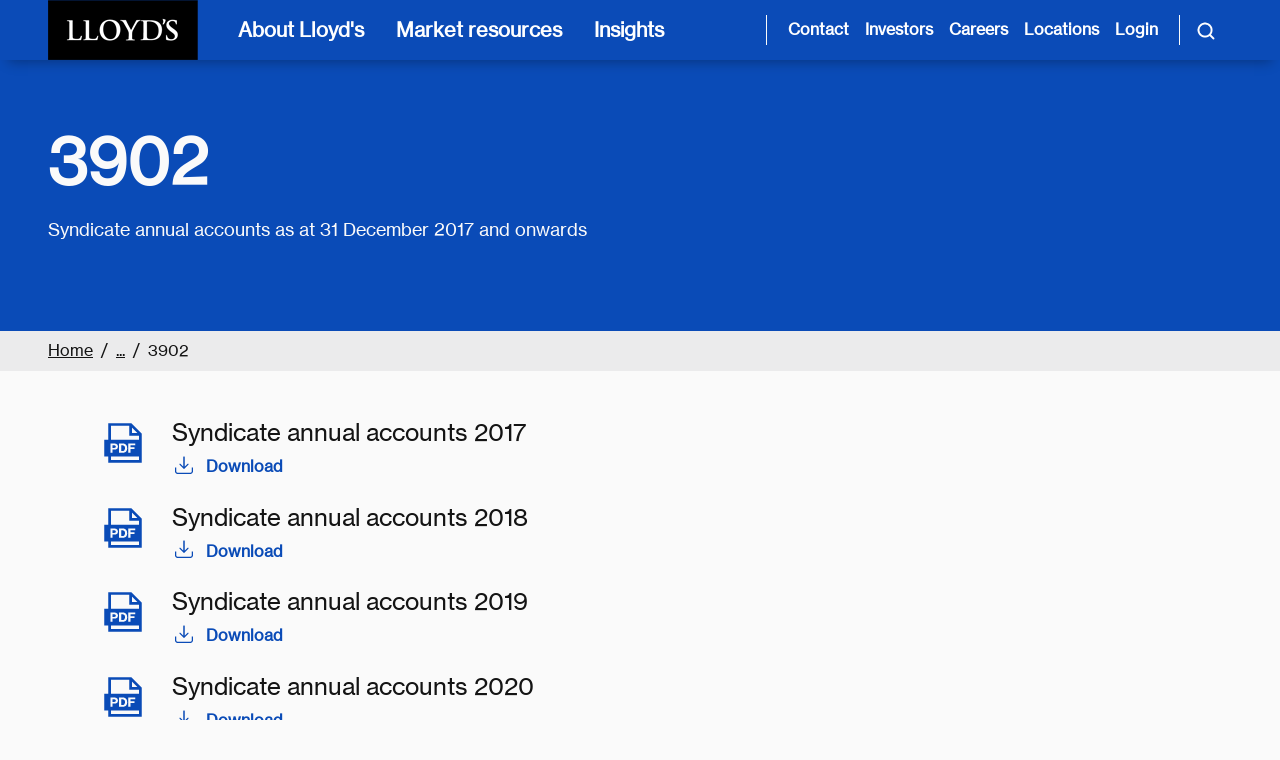

--- FILE ---
content_type: text/html; charset=utf-8
request_url: https://www.lloyds.com/about-lloyds/investor-relations/syndicate-reports-and-accounts/2018-3902
body_size: 20646
content:

<!DOCTYPE html>
<html lang="en">
<head>
    <meta charset="utf-8" />
    <meta name="viewport" content="width=device-width, initial-scale=1.0">

        <link rel="shortcut icon" type="image/x-icon" href="/assets/favicon.ico">
        <link rel="apple-touch-icon" href="/assets/touch-icon-ios.png">
        <link rel="icon" sizes="192x192" href="/assets/touch-icon-android.png">

    <link href="https://cdnjs.cloudflare.com/ajax/libs/font-awesome/6.5.0/css/all.min.css" rel="stylesheet" />

<link href='/lib/bootstrap/dist/css/bootstrap.min.css' rel='stylesheet' />
<link href="/lib/bootstrap-datepicker/bootstrap-datepicker3.standalone.min.css" rel="stylesheet" />
<link href='/lib/jquery-ui/jquery-ui.min.css' rel='stylesheet' />
<link href="/lib/slick-carousel/slick.css" rel="stylesheet" />
<link href='/css/CortexCss.css?v=11yWbqVVMgENRbLFi_AcNy8DwBLcAdkJgoSy_2Vljjg' rel='stylesheet' />
<link href="https://fast.fonts.net/cssapi/9c9545a9-f12b-4c95-9b36-25526c2f346e.css" rel="stylesheet" />


    
    <script type="text/javascript" async="async" src="https://consent.trustarc.com/notice?domain=lloyds.com&amp;c=teconsent&amp;js=nj&amp;noticeType=bb&amp;text=true&amp;gtm=1" crossorigin="" id="truste_0.2502949032513997"></script>

    <!-- Google Tag Manager -->
    <script>(function (w, d, s, l, i) { w[l] = w[l] || []; w[l].push({ 'gtm.start': new Date().getTime(), event: 'gtm.js' }); var f = d.getElementsByTagName(s)[0], j = d.createElement(s), dl = l != 'dataLayer' ? '&l=' + l : ''; j.async = true; j.src = 'https://www.googletagmanager.com/gtm.js?id=' + i + dl; f.parentNode.insertBefore(j, f); })(window, document, 'script', 'dataLayer', 'GTM-TQ8SV4V');</script>
    <!-- End Google Tag Manager -->
    <!-- AppInsights client side -->

    <script type="text/javascript">!function(T,l,y){var S=T.location,k="script",D="instrumentationKey",C="ingestionendpoint",I="disableExceptionTracking",E="ai.device.",b="toLowerCase",w="crossOrigin",N="POST",e="appInsightsSDK",t=y.name||"appInsights";(y.name||T[e])&&(T[e]=t);var n=T[t]||function(d){var g=!1,f=!1,m={initialize:!0,queue:[],sv:"5",version:2,config:d};function v(e,t){var n={},a="Browser";return n[E+"id"]=a[b](),n[E+"type"]=a,n["ai.operation.name"]=S&&S.pathname||"_unknown_",n["ai.internal.sdkVersion"]="javascript:snippet_"+(m.sv||m.version),{time:function(){var e=new Date;function t(e){var t=""+e;return 1===t.length&&(t="0"+t),t}return e.getUTCFullYear()+"-"+t(1+e.getUTCMonth())+"-"+t(e.getUTCDate())+"T"+t(e.getUTCHours())+":"+t(e.getUTCMinutes())+":"+t(e.getUTCSeconds())+"."+((e.getUTCMilliseconds()/1e3).toFixed(3)+"").slice(2,5)+"Z"}(),iKey:e,name:"Microsoft.ApplicationInsights."+e.replace(/-/g,"")+"."+t,sampleRate:100,tags:n,data:{baseData:{ver:2}}}}var h=d.url||y.src;if(h){function a(e){var t,n,a,i,r,o,s,c,u,p,l;g=!0,m.queue=[],f||(f=!0,t=h,s=function(){var e={},t=d.connectionString;if(t)for(var n=t.split(";"),a=0;a<n.length;a++){var i=n[a].split("=");2===i.length&&(e[i[0][b]()]=i[1])}if(!e[C]){var r=e.endpointsuffix,o=r?e.location:null;e[C]="https://"+(o?o+".":"")+"dc."+(r||"services.visualstudio.com")}return e}(),c=s[D]||d[D]||"",u=s[C],p=u?u+"/v2/track":d.endpointUrl,(l=[]).push((n="SDK LOAD Failure: Failed to load Application Insights SDK script (See stack for details)",a=t,i=p,(o=(r=v(c,"Exception")).data).baseType="ExceptionData",o.baseData.exceptions=[{typeName:"SDKLoadFailed",message:n.replace(/\./g,"-"),hasFullStack:!1,stack:n+"\nSnippet failed to load ["+a+"] -- Telemetry is disabled\nHelp Link: https://go.microsoft.com/fwlink/?linkid=2128109\nHost: "+(S&&S.pathname||"_unknown_")+"\nEndpoint: "+i,parsedStack:[]}],r)),l.push(function(e,t,n,a){var i=v(c,"Message"),r=i.data;r.baseType="MessageData";var o=r.baseData;return o.message='AI (Internal): 99 message:"'+("SDK LOAD Failure: Failed to load Application Insights SDK script (See stack for details) ("+n+")").replace(/\"/g,"")+'"',o.properties={endpoint:a},i}(0,0,t,p)),function(e,t){if(JSON){var n=T.fetch;if(n&&!y.useXhr)n(t,{method:N,body:JSON.stringify(e),mode:"cors"});else if(XMLHttpRequest){var a=new XMLHttpRequest;a.open(N,t),a.setRequestHeader("Content-type","application/json"),a.send(JSON.stringify(e))}}}(l,p))}function i(e,t){f||setTimeout(function(){!t&&m.core||a()},500)}var e=function(){var n=l.createElement(k);n.src=h;var e=y[w];return!e&&""!==e||"undefined"==n[w]||(n[w]=e),n.onload=i,n.onerror=a,n.onreadystatechange=function(e,t){"loaded"!==n.readyState&&"complete"!==n.readyState||i(0,t)},n}();y.ld<0?l.getElementsByTagName("head")[0].appendChild(e):setTimeout(function(){l.getElementsByTagName(k)[0].parentNode.appendChild(e)},y.ld||0)}try{m.cookie=l.cookie}catch(p){}function t(e){for(;e.length;)!function(t){m[t]=function(){var e=arguments;g||m.queue.push(function(){m[t].apply(m,e)})}}(e.pop())}var n="track",r="TrackPage",o="TrackEvent";t([n+"Event",n+"PageView",n+"Exception",n+"Trace",n+"DependencyData",n+"Metric",n+"PageViewPerformance","start"+r,"stop"+r,"start"+o,"stop"+o,"addTelemetryInitializer","setAuthenticatedUserContext","clearAuthenticatedUserContext","flush"]),m.SeverityLevel={Verbose:0,Information:1,Warning:2,Error:3,Critical:4};var s=(d.extensionConfig||{}).ApplicationInsightsAnalytics||{};if(!0!==d[I]&&!0!==s[I]){var c="onerror";t(["_"+c]);var u=T[c];T[c]=function(e,t,n,a,i){var r=u&&u(e,t,n,a,i);return!0!==r&&m["_"+c]({message:e,url:t,lineNumber:n,columnNumber:a,error:i}),r},d.autoExceptionInstrumented=!0}return m}(y.cfg);function a(){y.onInit&&y.onInit(n)}(T[t]=n).queue&&0===n.queue.length?(n.queue.push(a),n.trackPageView({})):a()}(window,document,{
src: "https://js.monitor.azure.com/scripts/b/ai.2.min.js", // The SDK URL Source
crossOrigin: "anonymous", 
cfg: { // Application Insights Configuration
    connectionString: 'InstrumentationKey=992af837-3952-4d5a-96f3-c7483e10028e;IngestionEndpoint=https://uksouth-0.in.applicationinsights.azure.com/'
}});</script>

    

<!--<link data-hide="true" rel="Stylesheet" href="https://assets.lloyds.com/assets/sitecss/1/site.css">-->


<title>3902 - 2018 - Lloyd's</title>

<meta name="robots" content="follow,index">
<meta name="Description" content="Lloyd's is the world's leading insurance market providing specialist insurance services to businesses in over 200 countries and territories.">
<link rel="canonical" href="">

<meta property="og:title" content="3902 - Lloyd's">
<meta property="og:description" content="Lloyd's is the world's leading insurance market providing specialist insurance services to businesses in over 200 countries and territories.">
<meta property="og:image" content="">

<meta name="vanity-url" content="/about-lloyds/investor-relations/financial-performance/syndicate-reports-and-accounts/2018-3902">

<meta name="publish-date" content="31/03/2020">

<script type="application/ld+json">

</script><meta name="navigation-taxonomy" content="">
<meta name="navigation-title" content="">
<meta name="navigation-description" content="">
<meta name="navigation-url" content="">

<meta name="search-taxonomies" content="Category_About Lloyd's">

</head>
<body>
    <script src='/lib/jquery/jquery.min.js'></script>
<script type="text/javascript" src="https://fast.fonts.net/jsapi/9c9545a9-f12b-4c95-9b36-25526c2f346e.js"></script>

<script src='/lib/jquery-ui/jquery-ui.min.js'></script>
<script src='/lib/jquery-ui/jquery.ui.touch-punch.min.js'></script>
<script src='/lib/popperjs/popper.min.js'></script>
<script src='/lib/bootstrap/dist/js/bootstrap.min.js'></script>
<script src="/lib/bootstrap-datepicker/bootstrap-datepicker.min.js"></script>
<script src='/lib/jquery-validation/jquery.validate.min.js'></script>
<script src='/lib/jquery-validation-unobtrusive/jquery.validate.unobtrusive.min.js'></script>
<script src='/lib/jquery-validation/additional-methods.js'></script>
<script async src="/lib/handlebars/handlebars.min.js"></script>
<script async src='/js/Cortexsite.js?v=u3JDK3Qb5f5gXYDxdEbLbMsiU-ZzbFDDFWLsrW3IFK4'></script>
<script async src='/js/DynamicListing.js?v=EUTTIuhZKF0Tld63YpgQQntAC8_2ghDBlLtSaSjzPhQ'></script>
<script async src='/js/Modernizer-HighContrast.js'></script>
<script src="/lib/slick-carousel/slick.min.js"></script>
<script async src="/lib/underscore/underscore-min.js"></script>
<script async src='/js/Main.js?v=kkYVU2LoN-Gd6Q0MLnypv5-L4pFxqrsg0IYwxgWauKg'></script>

    <!-- Google Tag Manager (noscript) -->
    <noscript><iframe src="https://www.googletagmanager.com/ns.html?id=GTM-TQ8SV4V" height="0" width="0" style="display:none;visibility:hidden"></iframe></noscript>
    <!-- End Google Tag Manager (noscript) -->
    <a href="#mainContent" class="visually-hidden-focusable skip-to-content">Skip to main content</a>


    <nav class="navbar px-3 px-md-5 py-0 flex-nowrap">
    <a href="/" id="navbarLogo" class="logo d-xl-block me-4" aria-label="">
        <img src="https://assets.lloyds.com/media-651c0e64-c1d0-4f97-90f7-883c69fe2ef2/c8afd780-a47a-4294-8c36-f4e5c180cb93/lloyds-logo-sized-nav (1).png" alt="Logo" title="Back to homepage">
    </a>

    <!-- Mobile Navigation Button -->
    <button id="mobileNavBtn" class="navbar-toggler border-0 text-start d-xl-none ms-auto h-100 px-3" type="button" data-bs-toggle="collapse" data-bs-target="#mobileNav" aria-controls="mobileNav" aria-expanded="false" aria-label="Toggle mobile navigation">
        <svg class="navbar-icon" fill="#ffffff" width="24px" height="24px" viewbox="0 0 24 24" xmlns="http://www.w3.org/2000/svg">
            <path d="M3 6h18M3 12h18M3 18h18" stroke="#ffffff" stroke-width="2" stroke-linecap="round" stroke-linejoin="round"></path>
        </svg>
    </button>

    <!-- Mobile Navigation Menu -->
    <div id="mobileNavMenu" class="mobileNav-menu d-xl-none justify-content-between align-content-center ms-auto">
        <button id="mobileNavMenu__backToMainMenu" type="button" class="text-start d-none nav-item btn text-white px-0 py-3" data-bs-toggle="collapse">
            <i aria-hidden="true" class="fa fa-chevron-left me-3"></i>
            <span class="backtomainmenu" id="mobileNavMenu__backToMainMenu__text">Back to Menu</span>
        </button>
        <button id="mobileNavMenu__close" class="navbar-toggler border-0 bg-transparent text-start text-white py-3 ms-auto" type="button" data-bs-toggle="collapse" data-bs-target="#mobileNav" aria-controls="mobileNav" aria-label="Close navigation" onclick="dismissNavPanels()">
            <i class="fa fa-times"></i>
        </button>
    </div>

    <!-- Mobile Navigation Collapse -->
    <div id="mobileNav" class="mobile-navmenu navbar-collapse align-items-center d-xl-none p-3 collapse px-md-5" data-nav-text="Mobile Navigation">
        <ul class="navbar-nav flex-column">
            <li class="nav-item">
                <button class="text-start nav-link btn btn-link w-100 d-flex flex-nowrap py-3 align-items-center" type="button" data-bs-toggle="collapse" data-bs-target="#aboutCollapse">
                    About Lloyd's
                    <i class="fa fa-chevron-right ms-auto me-3"></i>
                </button>
            </li>
        
            <li class="nav-item">
                <button class="text-start nav-link btn btn-link w-100 d-flex flex-nowrap py-3 align-items-center" type="button" data-bs-toggle="collapse" data-bs-target="#marketCollapse">
                    Market resources
                    <i class="fa fa-chevron-right ms-auto me-3"></i>
                </button>
            </li>
        
            <li class="nav-item">
                <button class="text-start nav-link btn btn-link w-100 d-flex flex-nowrap py-3 align-items-center" type="button" data-bs-toggle="collapse" data-bs-target="#insightsCollapse">
                    Insights
                    <i class="fa fa-chevron-right ms-auto me-3"></i>
                </button>
            </li>
        </ul>
        <hr>
        <ul class="navbar-nav flex-column">
            <li class="nav-item">
                <a href="/contact-us" class="nav-link py-2">Contact</a>
            </li>
        
            <li class="nav-item">
                <a href="/about-lloyds/investor-relations" class="nav-link py-2">Investors</a>
            </li>
        
            <li class="nav-item">
                <a href="/about-lloyds/careers" class="nav-link py-2">Careers</a>
            </li>
        
            <li class="nav-item">
                <a href="/lloyds-around-the-world" class="nav-link py-2">Locations</a>
            </li>
        
            <li class="nav-item">
                <a href="https://ldc.lloyds.com/my-account" class="nav-link py-2" target="_blank" rel="noopener noreferrer">Login</a>
            </li>
        </ul>
        <hr>
    </div>

    <!-- Desktop Navigation -->
    <ul id="navMenus" class="nav-items navbar-nav list-unstyled d-flex flex-row h-100">
      <li class="px-xl-2 h-100">
        <button class="main-nav-link d-none d-xl-block text-start nav-item text-white custom-button p-2 h-100 w-100" type="button" data-bs-toggle="collapse" data-bs-target="#aboutCollapse" aria-controls="aboutCollapse" aria-label="About Lloyd's [main navigation]">
          About Lloyd's
        </button>
        <!-- Collapsible Panel -->
        <div class="navbar-collapse collapse fade" id="aboutCollapse" data-bs-parent="#navMenus" data-group="nav-panels" data-nav-text="about Lloyd's" aria-labelledby="aboutCollapseLabel">
          <div class="row scrollbar-stable nav-columns w-100 h-100 m-0 px-0">
            <!-- 1st Panel -->
            <div class="first-panel col-xl-4 col-xl-4 primary-column px-3 px-md-0 py-4">
              <div class="collapse-header d-flex flex-nowrap justify-content-start border-0 px-0 px-md-5 py-4">
                <h2 class="collapse-title order-2 d-flex flex-nowrap align-self-center mb-0" id="aboutCollapseLabel">
                  About Lloyd's
                </h2>
                <button type="button" class="close text-start bg-transparent border-0 d-none d-xl-block order-1 m-0 ps-0 pe-2" data-bs-toggle="collapse" data-bs-target="#aboutCollapse" aria-label="Close">
                  <span aria-hidden="true"><i class="fa fa-times me-2"></i></span>
                </button>
              </div>
              <div class="collapse-body px-0 px-md-5">
                <p>We provide innovative risk solutions that help people and businesses build confidence and resilience in a complex landscape. Together, we are sharing risk to create a braver world.</p>
                <a href="/about-lloyds" class="btn btn-primary ps-3">
                  Explore Lloyd's
                  <i class="fa fa-long-arrow-right ms-2"></i>
                </a>
              </div>
            </div>
            <!-- 2nd Panel -->
            <ul class="second-panel col-xl-4 secondary-column nav nav-tabs position-relative d-flex flex-nowrap flex-column px-0 py-4 border-0">
              <li class="visually-hidden position-absolute top-0-px left-0-percent">
                <button id="aboutTabs_default_tab" type="button" class="visually-hidden accordion-button nav-link btn btn-link" data-bs-toggle="collapse" data-bs-target="#aboutTabs_default_tabContent" data-group="custom-tab-panel" data-bs-parent="aboutCollapse" aria-controls="aboutTabs_default_tabContent" tabindex="-1" aria-expanded="true">
                  In the spotlight
                </button>
              </li>
              
                
                  <li class="nav-item">
                    <button id="aboutTabs_ourCompany_tab" type="button" class="accordion-button collapsed text-start nav-link btn btn-link w-100 d-flex flex-nowrap px-2 px-md-5 px-xl-3 py-3 align-items-center border-0 rounded-0" data-bs-toggle="collapse" data-bs-target="#aboutTabs_ourCompany_tabContent" data-group="custom-tab-panel" data-bs-parent="aboutCollapse" aria-controls="aboutTabs_ourCompany_tabContent" aria-expanded="false">
                      Our company
                      <i class="fa fa-chevron-right ms-auto ms-4 mt-1 pe-3 pe-xl-0"></i>
                    </button>
                  </li>
                
                  <li class="nav-item">
                    <button id="boutTabs_ourPeople_tab" type="button" class="accordion-button collapsed text-start nav-link btn btn-link w-100 d-flex flex-nowrap px-2 px-md-5 px-xl-3 py-3 align-items-center border-0 rounded-0" data-bs-toggle="collapse" data-bs-target="#aboutTabs_ourPeople_tabContent" data-group="custom-tab-panel" data-bs-parent="aboutCollapse" aria-controls="aboutTabs_ourPeople_tabContent" aria-expanded="false">
                      Our people
                      <i class="fa fa-chevron-right ms-auto ms-4 mt-1 pe-3 pe-xl-0"></i>
                    </button>
                  </li>
                
                  <li class="nav-item">
                    <button id="aboutTabs_ourImpact_tab" type="button" class="accordion-button collapsed text-start nav-link btn btn-link w-100 d-flex flex-nowrap px-2 px-md-5 px-xl-3 py-3 align-items-center border-0 rounded-0" data-bs-toggle="collapse" data-bs-target="#aboutTabs_ourImpact_tabContent" data-group="custom-tab-panel" data-bs-parent="aboutCollapse" aria-controls="aboutTabs_ourImpact_tabContent" aria-expanded="false">
                      Our impact
                      <i class="fa fa-chevron-right ms-auto ms-4 mt-1 pe-3 pe-xl-0"></i>
                    </button>
                  </li>
                
                  <li class="nav-item">
                    <button id="aboutTabs_investorRelations_tab" type="button" class="accordion-button collapsed text-start nav-link btn btn-link w-100 d-flex flex-nowrap px-2 px-md-5 px-xl-3 py-3 align-items-center border-0 rounded-0" data-bs-toggle="collapse" data-bs-target="#aboutTabs_investorRelations_tabContent" data-group="custom-tab-panel" data-bs-parent="aboutCollapse" aria-controls="aboutTabs_investorRelations_tabContent" aria-expanded="false">
                      Investor relations
                      <i class="fa fa-chevron-right ms-auto ms-4 mt-1 pe-3 pe-xl-0"></i>
                    </button>
                  </li>
                
                  <li class="nav-item">
                    <button id="aboutTabs_policyHolders_tab" type="button" class="accordion-button collapsed text-start nav-link btn btn-link w-100 d-flex flex-nowrap px-2 px-md-5 px-xl-3 py-3 align-items-center border-0 rounded-0" data-bs-toggle="collapse" data-bs-target="#aboutTabs_policyHolders_tabContent" data-group="custom-tab-panel" data-bs-parent="aboutCollapse" aria-controls="aboutTabs_policyHolders_tabContent" aria-expanded="false">
                      Policyholders
                      <i class="fa fa-chevron-right ms-auto ms-4 mt-1 pe-3 pe-xl-0"></i>
                    </button>
                  </li>
                
              
            </ul>
            <div class="d-block d-xl-none px-xs-2 px-md-5"><hr class="my-0"></div>
            <!-- 3rd Panel -->
            <div class="custom-panels col-xl-4 tab-content px-0">
              <!-- Default Tab Content -->
              <div class="default-tabContent accordion-collapse collapse show secondary-column fade h-100 p-3 px-0 px-md-5 p-xl-4" id="aboutTabs_default_tabContent" aria-labelledby="aboutTabs_default_tab" data-bs-parent="#aboutCollapse">
                <!-- Card style #1-->
                <div data-ft-show="True" class="d-flex flex-nowrap my-4 flex-column">
                  <h3 class="spotlight-card-heading px-3 px-md-0 px-xl-0 py-1">In the spotlight</h3>
                  
                    <a href="/about-lloyds/join-lloyds-market" class="spotlight-card card bg-transparent text-dark border-0 px-3 px-md-0 px-xl-0 py-3">
                      <img src="https://assets.lloyds.com/media-651c0e64-c1d0-4f97-90f7-883c69fe2ef2/a3e3570f-9886-4189-8c95-a93d7b120517/Underwriting-room-view-from-escalators-584x184.png" alt="Placeholder Image" class="img-fluid mt-3 mb-3 rounded">
                      <h4 class="heading">Join the Lloyd’s market</h4>
                      <p>Join the best minds in the industry. Access the expertise, knowledge and insights to protect and develop your business.  </p>
                      <span class="btn nav btn-link text-start ps-0 text-decoration-none custom-link">
                        <span>How to join the market</span>
                        <i class="fa fa-long-arrow-right ms-2 mt-1"></i>
                      </span>
                    </a>
                  
                    <a href="/about-lloyds/investor-relations/financial-results/half-year-results-2025" class="spotlight-card card bg-transparent text-dark border-0 px-3 px-md-0 px-xl-0 py-3">
                      <img src="https://assets.lloyds.com/media-651c0e64-c1d0-4f97-90f7-883c69fe2ef2/c5a5a023-7deb-4647-ac66-7f2f1024c672/HY2025-Spotlight.png" alt="Placeholder Image" class="img-fluid mt-3 mb-3 rounded">
                      <h4 class="heading">Half Year Results 2025</h4>
                      <p>We have announced our Half Year Results for the first six months of 2025. The Lloyd’s market has delivered a solid first half performance, demonstrating resilience and disciplined growth.</p>
                      <span class="btn nav btn-link text-start ps-0 text-decoration-none custom-link">
                        <span>View the results</span>
                        <i class="fa fa-long-arrow-right ms-2 mt-1"></i>
                      </span>
                    </a>
                  
                </div>

                <!-- Card style #2-->
                
              </div>
              <!-- Dynamic Tab Content -->
              
                <div class="custom-selected-panel accordion-collapse collapse primary-column fade h-100 py-4 py-xl-4 px-xl-0 px-3 px-xl-4 ps-md-5" id="aboutTabs_ourCompany_tabContent" aria-labelledby="aboutTabs_ourCompany_tab" data-bs-parent="#aboutCollapse">
                  <div class="d-flex flex-wrap align-content-start justify-content-start mt-3">
                    <h3 class="heading my-0">Our company</h3>
                    <ul class="w-100 list-unstyled mt-3 align-self-start justify-self-start order-1">
                      <li class="nav-item">
                        <a href="/about-lloyds/our-market" class="d-flex flex-nowrap nav-link ps-3 pe-4 py-3 ps-md-0">
                          Understanding the Lloyd's market
                          <i class="fa fa-long-arrow-right ms-2 mt-1" aria-hidden="true"></i>
                          
                        </a>
                      </li>
                    
                      <li class="nav-item">
                        <a href="/about-lloyds/our-purpose" class="d-flex flex-nowrap nav-link ps-3 pe-4 py-3 ps-md-0">
                          Our purpose
                          <i class="fa fa-long-arrow-right ms-2 mt-1" aria-hidden="true"></i>
                          
                        </a>
                      </li>
                    
                      <li class="nav-item">
                        <a href="/about-lloyds/history" class="d-flex flex-nowrap nav-link ps-3 pe-4 py-3 ps-md-0">
                          Our history
                          <i class="fa fa-long-arrow-right ms-2 mt-1" aria-hidden="true"></i>
                          
                        </a>
                      </li>
                    
                      <li class="nav-item">
                        <a href="/about-lloyds/the-lloyds-building" class="d-flex flex-nowrap nav-link ps-3 pe-4 py-3 ps-md-0">
                          The Lloyd's building
                          <i class="fa fa-long-arrow-right ms-2 mt-1" aria-hidden="true"></i>
                          
                        </a>
                      </li>
                    
                      <li class="nav-item">
                        <a href="/about-lloyds/the-corporation" class="d-flex flex-nowrap nav-link ps-3 pe-4 py-3 ps-md-0">
                          Corporation governance
                          <i class="fa fa-long-arrow-right ms-2 mt-1" aria-hidden="true"></i>
                          
                        </a>
                      </li>
                    
                      <li class="nav-item">
                        <a href="/about-lloyds/join-lloyds-market" class="d-flex flex-nowrap nav-link ps-3 pe-4 py-3 ps-md-0">
                          Join the Lloyd's market
                          <i class="fa fa-long-arrow-right ms-2 mt-1" aria-hidden="true"></i>
                          
                        </a>
                      </li>
                    </ul>
                    <button type="button" class="order-0 close border-0 bg-transparent text-start ms-auto d-none d-xl-block mb-0 collapsed" data-bs-toggle="collapse" data-bs-target="#aboutTabs_default_tabContent" aria-label="Close" aria-expanded="false">
                      <i class="fa fa-times px-1"></i>
                    </button>
                  </div>
                </div>
              
                <div class="custom-selected-panel accordion-collapse collapse primary-column fade h-100 py-4 py-xl-4 px-xl-0 px-3 px-xl-4 ps-md-5" id="aboutTabs_ourPeople_tabContent" aria-labelledby="boutTabs_ourPeople_tab" data-bs-parent="#aboutCollapse">
                  <div class="d-flex flex-wrap align-content-start justify-content-start mt-3">
                    <h3 class="heading my-0">Our people</h3>
                    <ul class="w-100 list-unstyled mt-3 align-self-start justify-self-start order-1">
                      <li class="nav-item">
                        <a href="/about-lloyds/careers" class="d-flex flex-nowrap nav-link ps-3 pe-4 py-3 ps-md-0">
                          Careers
                          <i class="fa fa-long-arrow-right ms-2 mt-1" aria-hidden="true"></i>
                          
                        </a>
                      </li>
                    
                      <li class="nav-item">
                        <a href="/about-lloyds/culture" class="d-flex flex-nowrap nav-link ps-3 pe-4 py-3 ps-md-0">
                          Culture
                          <i class="fa fa-long-arrow-right ms-2 mt-1" aria-hidden="true"></i>
                          
                        </a>
                      </li>
                    </ul>
                    <button type="button" class="order-0 close border-0 bg-transparent text-start ms-auto d-none d-xl-block mb-0 collapsed" data-bs-toggle="collapse" data-bs-target="#aboutTabs_default_tabContent" aria-label="Close" aria-expanded="false">
                      <i class="fa fa-times px-1"></i>
                    </button>
                  </div>
                </div>
              
                <div class="custom-selected-panel accordion-collapse collapse primary-column fade h-100 py-4 py-xl-4 px-xl-0 px-3 px-xl-4 ps-md-5" id="aboutTabs_ourImpact_tabContent" aria-labelledby="aboutTabs_ourImpact_tab" data-bs-parent="#aboutCollapse">
                  <div class="d-flex flex-wrap align-content-start justify-content-start mt-3">
                    <h3 class="heading my-0">Our impact</h3>
                    <ul class="w-100 list-unstyled mt-3 align-self-start justify-self-start order-1">
                      <li class="nav-item">
                        <a href="/about-lloyds/sustainability" class="d-flex flex-nowrap nav-link ps-3 pe-4 py-3 ps-md-0">
                          Sustainability
                          <i class="fa fa-long-arrow-right ms-2 mt-1" aria-hidden="true"></i>
                          
                        </a>
                      </li>
                    
                      <li class="nav-item">
                        <a href="/about-lloyds/community" class="d-flex flex-nowrap nav-link ps-3 pe-4 py-3 ps-md-0">
                          Community involvement
                          <i class="fa fa-long-arrow-right ms-2 mt-1" aria-hidden="true"></i>
                          
                        </a>
                      </li>
                    </ul>
                    <button type="button" class="order-0 close border-0 bg-transparent text-start ms-auto d-none d-xl-block mb-0 collapsed" data-bs-toggle="collapse" data-bs-target="#aboutTabs_default_tabContent" aria-label="Close" aria-expanded="false">
                      <i class="fa fa-times px-1"></i>
                    </button>
                  </div>
                </div>
              
                <div class="custom-selected-panel accordion-collapse collapse primary-column fade h-100 py-4 py-xl-4 px-xl-0 px-3 px-xl-4 ps-md-5" id="aboutTabs_investorRelations_tabContent" aria-labelledby="aboutTabs_investorRelations_tab" data-bs-parent="#aboutCollapse">
                  <div class="d-flex flex-wrap align-content-start justify-content-start mt-3">
                    <h3 class="heading my-0">Investor relations</h3>
                    <ul class="w-100 list-unstyled mt-3 align-self-start justify-self-start order-1">
                      <li class="nav-item">
                        <a href="/about-lloyds/investor-relations" class="d-flex flex-nowrap nav-link ps-3 pe-4 py-3 ps-md-0">
                          Overview
                          <i class="fa fa-long-arrow-right ms-2 mt-1" aria-hidden="true"></i>
                          
                        </a>
                      </li>
                    
                      <li class="nav-item">
                        <a href="/about-lloyds/investor-relations/financial-results" class="d-flex flex-nowrap nav-link ps-3 pe-4 py-3 ps-md-0">
                          Financial results
                          <i class="fa fa-long-arrow-right ms-2 mt-1" aria-hidden="true"></i>
                          
                        </a>
                      </li>
                    
                      <li class="nav-item">
                        <a href="/about-lloyds/investor-relations/ratings" class="d-flex flex-nowrap nav-link ps-3 pe-4 py-3 ps-md-0">
                          Our ratings
                          <i class="fa fa-long-arrow-right ms-2 mt-1" aria-hidden="true"></i>
                          
                        </a>
                      </li>
                    
                      <li class="nav-item">
                        <a href="/about-lloyds/investor-relations/capital-structure" class="d-flex flex-nowrap nav-link ps-3 pe-4 py-3 ps-md-0">
                          Capital structure
                          <i class="fa fa-long-arrow-right ms-2 mt-1" aria-hidden="true"></i>
                          
                        </a>
                      </li>
                    
                      <li class="nav-item">
                        <a href="/about-lloyds/investor-relations/financial-performance/syndicate-reports-and-accounts" class="d-flex flex-nowrap nav-link ps-3 pe-4 py-3 ps-md-0">
                          Syndicate reports and accounts
                          <i class="fa fa-long-arrow-right ms-2 mt-1" aria-hidden="true"></i>
                          
                        </a>
                      </li>
                    
                      <li class="nav-item">
                        <a href="/about-lloyds/investor-relations/capital-markets-day-2024" class="d-flex flex-nowrap nav-link ps-3 pe-4 py-3 ps-md-0">
                          Capital Markets Day
                          <i class="fa fa-long-arrow-right ms-2 mt-1" aria-hidden="true"></i>
                          
                        </a>
                      </li>
                    </ul>
                    <button type="button" class="order-0 close border-0 bg-transparent text-start ms-auto d-none d-xl-block mb-0 collapsed" data-bs-toggle="collapse" data-bs-target="#aboutTabs_default_tabContent" aria-label="Close" aria-expanded="false">
                      <i class="fa fa-times px-1"></i>
                    </button>
                  </div>
                </div>
              
                <div class="custom-selected-panel accordion-collapse collapse primary-column fade h-100 py-4 py-xl-4 px-xl-0 px-3 px-xl-4 ps-md-5" id="aboutTabs_policyHolders_tabContent" aria-labelledby="aboutTabs_policyHolders_tab" data-bs-parent="#aboutCollapse">
                  <div class="d-flex flex-wrap align-content-start justify-content-start mt-3">
                    <h3 class="heading my-0">Policyholders</h3>
                    <ul class="w-100 list-unstyled mt-3 align-self-start justify-self-start order-1">
                      <li class="nav-item">
                        <a href="/about-lloyds/policyholders" class="d-flex flex-nowrap nav-link ps-3 pe-4 py-3 ps-md-0">
                          Policyholders
                          <i class="fa fa-long-arrow-right ms-2 mt-1" aria-hidden="true"></i>
                          
                        </a>
                      </li>
                    </ul>
                    <button type="button" class="order-0 close border-0 bg-transparent text-start ms-auto d-none d-xl-block mb-0 collapsed" data-bs-toggle="collapse" data-bs-target="#aboutTabs_default_tabContent" aria-label="Close" aria-expanded="false">
                      <i class="fa fa-times px-1"></i>
                    </button>
                  </div>
                </div>
              
            </div>
          </div>
        </div>
      </li>
    
      <li class="px-xl-2 h-100">
        <button class="main-nav-link d-none d-xl-block text-start nav-item text-white custom-button p-2 h-100 w-100" type="button" data-bs-toggle="collapse" data-bs-target="#marketCollapse" aria-controls="marketCollapse" aria-label="Market resources [main navigation]">
          Market resources
        </button>
        <!-- Collapsible Panel -->
        <div class="navbar-collapse collapse fade" id="marketCollapse" data-bs-parent="#navMenus" data-group="nav-panels" data-nav-text="market resources" aria-labelledby="marketCollapseLabel">
          <div class="row scrollbar-stable nav-columns w-100 h-100 m-0 px-0">
            <!-- 1st Panel -->
            <div class="first-panel col-xl-4 col-xl-4 primary-column px-3 px-md-0 py-4">
              <div class="collapse-header d-flex flex-nowrap justify-content-start border-0 px-0 px-md-5 py-4">
                <h2 class="collapse-title order-2 d-flex flex-nowrap align-self-center mb-0" id="marketCollapseLabel">
                  Market resources
                </h2>
                <button type="button" class="close text-start bg-transparent border-0 d-none d-xl-block order-1 m-0 ps-0 pe-2" data-bs-toggle="collapse" data-bs-target="#marketCollapse" aria-label="Close">
                  <span aria-hidden="true"><i class="fa fa-times me-2"></i></span>
                </button>
              </div>
              <div class="collapse-body px-0 px-md-5">
                <p>Find and access the information, tools and resources you need when working in or with the Lloyd’s market.</p>
                <a href="/market-resources" class="btn btn-primary ps-3">
                  View all market resources
                  <i class="fa fa-long-arrow-right ms-2"></i>
                </a>
              </div>
            </div>
            <!-- 2nd Panel -->
            <ul class="second-panel col-xl-4 secondary-column nav nav-tabs position-relative d-flex flex-nowrap flex-column px-0 py-4 border-0">
              <li class="visually-hidden position-absolute top-0-px left-0-percent">
                <button id="marketTabs_default_tab" type="button" class="visually-hidden accordion-button nav-link btn btn-link" data-bs-toggle="collapse" data-bs-target="#marketTabs_default_tabContent" data-group="custom-tab-panel" data-bs-parent="marketCollapse" aria-controls="marketTabs_default_tabContent" tabindex="-1" aria-expanded="true">
                  Our featured resources
                </button>
              </li>
              
                
                  <li class="nav-item">
                    <button id="marketTabs_marketCommunication_tab" type="button" class="accordion-button collapsed text-start nav-link btn btn-link w-100 d-flex flex-nowrap px-2 px-md-5 px-xl-3 py-3 align-items-center border-0 rounded-0" data-bs-toggle="collapse" data-bs-target="#marketTabs_marketCommunication_tabContent" data-group="custom-tab-panel" data-bs-parent="marketCollapse" aria-controls="marketTabs_marketCommunication_tabContent" aria-expanded="false">
                      Market communications
                      <i class="fa fa-chevron-right ms-auto ms-4 mt-1 pe-3 pe-xl-0"></i>
                    </button>
                  </li>
                
                  <li class="nav-item">
                    <button id="marketTabs_oversight_tab" type="button" class="accordion-button collapsed text-start nav-link btn btn-link w-100 d-flex flex-nowrap px-2 px-md-5 px-xl-3 py-3 align-items-center border-0 rounded-0" data-bs-toggle="collapse" data-bs-target="#marketTabs_oversight_tabContent" data-group="custom-tab-panel" data-bs-parent="marketCollapse" aria-controls="marketTabs_oversight_tabContent" aria-expanded="false">
                      Oversight
                      <i class="fa fa-chevron-right ms-auto ms-4 mt-1 pe-3 pe-xl-0"></i>
                    </button>
                  </li>
                
                  <li class="nav-item">
                    <button id="marketTabs_reporting_tab" type="button" class="accordion-button collapsed text-start nav-link btn btn-link w-100 d-flex flex-nowrap px-2 px-md-5 px-xl-3 py-3 align-items-center border-0 rounded-0" data-bs-toggle="collapse" data-bs-target="#marketTabs_reporting_tabContent" data-group="custom-tab-panel" data-bs-parent="marketCollapse" aria-controls="marketTabs_reporting_tabContent" aria-expanded="false">
                      Reporting
                      <i class="fa fa-chevron-right ms-auto ms-4 mt-1 pe-3 pe-xl-0"></i>
                    </button>
                  </li>
                
                  <li class="nav-item">
                    <button id="marketTabs_regulatory_tab" type="button" class="accordion-button collapsed text-start nav-link btn btn-link w-100 d-flex flex-nowrap px-2 px-md-5 px-xl-3 py-3 align-items-center border-0 rounded-0" data-bs-toggle="collapse" data-bs-target="#marketTabs_regulatory_tabContent" data-group="custom-tab-panel" data-bs-parent="marketCollapse" aria-controls="marketTabs_regulatory_tabContent" aria-expanded="false">
                      Regulatory
                      <i class="fa fa-chevron-right ms-auto ms-4 mt-1 pe-3 pe-xl-0"></i>
                    </button>
                  </li>
                
                  <li class="nav-item">
                    <button id="marketTabs_marketDirectory_tab" type="button" class="accordion-button collapsed text-start nav-link btn btn-link w-100 d-flex flex-nowrap px-2 px-md-5 px-xl-3 py-3 align-items-center border-0 rounded-0" data-bs-toggle="collapse" data-bs-target="#marketTabs_marketDirectory_tabContent" data-group="custom-tab-panel" data-bs-parent="marketCollapse" aria-controls="marketTabs_marketDirectory_tabContent" aria-expanded="false">
                      Market Directory
                      <i class="fa fa-chevron-right ms-auto ms-4 mt-1 pe-3 pe-xl-0"></i>
                    </button>
                  </li>
                
                  <li class="nav-item">
                    <button id="marketTabs_services_tab" type="button" class="accordion-button collapsed text-start nav-link btn btn-link w-100 d-flex flex-nowrap px-2 px-md-5 px-xl-3 py-3 align-items-center border-0 rounded-0" data-bs-toggle="collapse" data-bs-target="#marketTabs_services_tabContent" data-group="custom-tab-panel" data-bs-parent="marketCollapse" aria-controls="marketTabs_services_tabContent" aria-expanded="false">
                      Services
                      <i class="fa fa-chevron-right ms-auto ms-4 mt-1 pe-3 pe-xl-0"></i>
                    </button>
                  </li>
                
                  <li class="nav-item">
                    <button id="marketTabs_tools_tab" type="button" class="accordion-button collapsed text-start nav-link btn btn-link w-100 d-flex flex-nowrap px-2 px-md-5 px-xl-3 py-3 align-items-center border-0 rounded-0" data-bs-toggle="collapse" data-bs-target="#marketTabs_tools_tabContent" data-group="custom-tab-panel" data-bs-parent="marketCollapse" aria-controls="marketTabs_tools_tabContent" aria-expanded="false">
                      Tools
                      <i class="fa fa-chevron-right ms-auto ms-4 mt-1 pe-3 pe-xl-0"></i>
                    </button>
                  </li>
                
              
            </ul>
            <div class="d-block d-xl-none px-xs-2 px-md-5"><hr class="my-0"></div>
            <!-- 3rd Panel -->
            <div class="custom-panels col-xl-4 tab-content px-0">
              <!-- Default Tab Content -->
              <div class="default-tabContent accordion-collapse collapse show secondary-column fade h-100 p-3 px-0 px-md-5 p-xl-4" id="marketTabs_default_tabContent" aria-labelledby="marketTabs_default_tab" data-bs-parent="#marketCollapse">
                <!-- Card style #1-->
                

                <!-- Card style #2-->
                <div data-ft-show="True" class="d-flex flex-nowrap flex-column py-1 px-3 px-md-1">
                  <h3 class="spotlight-card-heading px-0 py-3">Our featured resources</h3>
                  <div class="flex-grow">
                    <div class="card mb-4 card-rounded">
                      <div class="card-body">
                        <h4 class="heading">Requirements of the Lloyd's Council</h4>
                        <p class="card-text">
                          The rules which govern the Lloyd's market including byelaws and other requirements.
                        </p>
                        <a href="/market-resources/requirements-and-standards/lloyds-requirements-of-the-council" class="btn btn-link text-start ps-0 text-decoration-none custom-link">
                          <span>View the requirements</span><i class="fa fa-long-arrow-right ms-2"></i>
                        </a>
                      </div>
                    </div>
                  
                    <div class="card mb-4 card-rounded">
                      <div class="card-body">
                        <h4 class="heading">Crystal+</h4>
                        <p class="card-text">
                          Crystal+ provides Lloyd’s market participants with quick and easy access to global regulatory, compliance and tax information, supporting our market in writing globally compliant business.
                        </p>
                        <a href="/market-resources/tools/crystal-plus" class="btn btn-link text-start ps-0 text-decoration-none custom-link">
                          <span>Learn more about Crystal+</span><i class="fa fa-long-arrow-right ms-2"></i>
                        </a>
                      </div>
                    </div>
                  
                    <div class="card mb-4 card-rounded">
                      <div class="card-body">
                        <h4 class="heading">Latest market bulletins</h4>
                        <p class="card-text">
                          Market Bulletins are the formal means of Lloyd’s informing the market of business critical issues.
                        </p>
                        <a href="/market-resources/market-bulletins" class="btn btn-link text-start ps-0 text-decoration-none custom-link">
                          <span>View market bulletins</span><i class="fa fa-long-arrow-right ms-2"></i>
                        </a>
                      </div>
                    </div>
                  </div>
                </div>
              </div>
              <!-- Dynamic Tab Content -->
              
                <div class="custom-selected-panel accordion-collapse collapse primary-column fade h-100 py-4 py-xl-4 px-xl-0 px-3 px-xl-4 ps-md-5" id="marketTabs_marketCommunication_tabContent" aria-labelledby="marketTabs_marketCommunication_tab" data-bs-parent="#marketCollapse">
                  <div class="d-flex flex-wrap align-content-start justify-content-start mt-3">
                    <h3 class="heading my-0">Market communications</h3>
                    <ul class="w-100 list-unstyled mt-3 align-self-start justify-self-start order-1">
                      <li class="nav-item">
                        <a href="/market-resources/market-bulletins" class="d-flex flex-nowrap nav-link ps-3 pe-4 py-3 ps-md-0">
                          Market bulletins
                          <i class="fa fa-long-arrow-right ms-2 mt-1" aria-hidden="true"></i>
                          
                        </a>
                      </li>
                    
                      <li class="nav-item">
                        <a href="/market-resources/regulatory-communications" class="d-flex flex-nowrap nav-link ps-3 pe-4 py-3 ps-md-0">
                          Regulatory Communications
                          <i class="fa fa-long-arrow-right ms-2 mt-1" aria-hidden="true"></i>
                          
                        </a>
                      </li>
                    
                      <li class="nav-item">
                        <a href="/market-resources/corporate-notices" class="d-flex flex-nowrap nav-link ps-3 pe-4 py-3 ps-md-0">
                          Corporate notices
                          <i class="fa fa-long-arrow-right ms-2 mt-1" aria-hidden="true"></i>
                          
                        </a>
                      </li>
                    </ul>
                    <button type="button" class="order-0 close border-0 bg-transparent text-start ms-auto d-none d-xl-block mb-0 collapsed" data-bs-toggle="collapse" data-bs-target="#marketTabs_default_tabContent" aria-label="Close" aria-expanded="false">
                      <i class="fa fa-times px-1"></i>
                    </button>
                  </div>
                </div>
              
                <div class="custom-selected-panel accordion-collapse collapse primary-column fade h-100 py-4 py-xl-4 px-xl-0 px-3 px-xl-4 ps-md-5" id="marketTabs_oversight_tabContent" aria-labelledby="marketTabs_oversight_tab" data-bs-parent="#marketCollapse">
                  <div class="d-flex flex-wrap align-content-start justify-content-start mt-3">
                    <h3 class="heading my-0">Oversight</h3>
                    <ul class="w-100 list-unstyled mt-3 align-self-start justify-self-start order-1">
                      <li class="nav-item">
                        <a href="/market-resources/market-oversight" class="d-flex flex-nowrap nav-link ps-3 pe-4 py-3 ps-md-0">
                          Market oversight
                          <i class="fa fa-long-arrow-right ms-2 mt-1" aria-hidden="true"></i>
                          
                        </a>
                      </li>
                    
                      <li class="nav-item">
                        <a href="/market-resources/delegated-authorities" class="d-flex flex-nowrap nav-link ps-3 pe-4 py-3 ps-md-0">
                          Delegated Authority
                          <i class="fa fa-long-arrow-right ms-2 mt-1" aria-hidden="true"></i>
                          
                        </a>
                      </li>
                    
                      <li class="nav-item">
                        <a href="/market-resources/capital-and-reserving" class="d-flex flex-nowrap nav-link ps-3 pe-4 py-3 ps-md-0">
                          Capital and reserving
                          <i class="fa fa-long-arrow-right ms-2 mt-1" aria-hidden="true"></i>
                          
                        </a>
                      </li>
                    
                      <li class="nav-item">
                        <a href="/market-resources/underwriting" class="d-flex flex-nowrap nav-link ps-3 pe-4 py-3 ps-md-0">
                          Underwriting
                          <i class="fa fa-long-arrow-right ms-2 mt-1" aria-hidden="true"></i>
                          
                        </a>
                      </li>
                    
                      <li class="nav-item">
                        <a href="/market-resources/capital-planning-group" class="d-flex flex-nowrap nav-link ps-3 pe-4 py-3 ps-md-0">
                          Capital and Planning Group
                          <i class="fa fa-long-arrow-right ms-2 mt-1" aria-hidden="true"></i>
                          
                        </a>
                      </li>
                    
                      <li class="nav-item">
                        <a href="/market-resources/claims" class="d-flex flex-nowrap nav-link ps-3 pe-4 py-3 ps-md-0">
                          Claims
                          <i class="fa fa-long-arrow-right ms-2 mt-1" aria-hidden="true"></i>
                          
                        </a>
                      </li>
                    
                      <li class="nav-item">
                        <a href="/market-resources/customer-oversight" class="d-flex flex-nowrap nav-link ps-3 pe-4 py-3 ps-md-0">
                          Customer oversight
                          <i class="fa fa-long-arrow-right ms-2 mt-1" aria-hidden="true"></i>
                          
                        </a>
                      </li>
                    </ul>
                    <button type="button" class="order-0 close border-0 bg-transparent text-start ms-auto d-none d-xl-block mb-0 collapsed" data-bs-toggle="collapse" data-bs-target="#marketTabs_default_tabContent" aria-label="Close" aria-expanded="false">
                      <i class="fa fa-times px-1"></i>
                    </button>
                  </div>
                </div>
              
                <div class="custom-selected-panel accordion-collapse collapse primary-column fade h-100 py-4 py-xl-4 px-xl-0 px-3 px-xl-4 ps-md-5" id="marketTabs_reporting_tabContent" aria-labelledby="marketTabs_reporting_tab" data-bs-parent="#marketCollapse">
                  <div class="d-flex flex-wrap align-content-start justify-content-start mt-3">
                    <h3 class="heading my-0">Reporting</h3>
                    <ul class="w-100 list-unstyled mt-3 align-self-start justify-self-start order-1">
                      <li class="nav-item">
                        <a href="/market-resources/business-timetable" class="d-flex flex-nowrap nav-link ps-3 pe-4 py-3 ps-md-0">
                          Business Timetable
                          <i class="fa fa-long-arrow-right ms-2 mt-1" aria-hidden="true"></i>
                          
                        </a>
                      </li>
                    
                      <li class="nav-item">
                        <a href="/market-resources/syndicate-accounts-and-financial-reporting" class="d-flex flex-nowrap nav-link ps-3 pe-4 py-3 ps-md-0">
                          Syndicate accounts and financial reporting
                          <i class="fa fa-long-arrow-right ms-2 mt-1" aria-hidden="true"></i>
                          
                        </a>
                      </li>
                    
                      <li class="nav-item">
                        <a href="/market-resources/future-of-reporting" class="d-flex flex-nowrap nav-link ps-3 pe-4 py-3 ps-md-0">
                          Future of reporting
                          <i class="fa fa-long-arrow-right ms-2 mt-1" aria-hidden="true"></i>
                          
                        </a>
                      </li>
                    </ul>
                    <button type="button" class="order-0 close border-0 bg-transparent text-start ms-auto d-none d-xl-block mb-0 collapsed" data-bs-toggle="collapse" data-bs-target="#marketTabs_default_tabContent" aria-label="Close" aria-expanded="false">
                      <i class="fa fa-times px-1"></i>
                    </button>
                  </div>
                </div>
              
                <div class="custom-selected-panel accordion-collapse collapse primary-column fade h-100 py-4 py-xl-4 px-xl-0 px-3 px-xl-4 ps-md-5" id="marketTabs_regulatory_tabContent" aria-labelledby="marketTabs_regulatory_tab" data-bs-parent="#marketCollapse">
                  <div class="d-flex flex-wrap align-content-start justify-content-start mt-3">
                    <h3 class="heading my-0">Regulatory</h3>
                    <ul class="w-100 list-unstyled mt-3 align-self-start justify-self-start order-1">
                      <li class="nav-item">
                        <a href="/market-resources/regulatory-information" class="d-flex flex-nowrap nav-link ps-3 pe-4 py-3 ps-md-0">
                          Regulatory Information
                          <i class="fa fa-long-arrow-right ms-2 mt-1" aria-hidden="true"></i>
                          
                        </a>
                      </li>
                    
                      <li class="nav-item">
                        <a href="/market-resources/tax-information" class="d-flex flex-nowrap nav-link ps-3 pe-4 py-3 ps-md-0">
                          Tax information
                          <i class="fa fa-long-arrow-right ms-2 mt-1" aria-hidden="true"></i>
                          
                        </a>
                      </li>
                    
                      <li class="nav-item">
                        <a href="/market-resources/requirements-and-standards" class="d-flex flex-nowrap nav-link ps-3 pe-4 py-3 ps-md-0">
                          Requirements for participating in the Lloyd's market
                          <i class="fa fa-long-arrow-right ms-2 mt-1" aria-hidden="true"></i>
                          
                        </a>
                      </li>
                    </ul>
                    <button type="button" class="order-0 close border-0 bg-transparent text-start ms-auto d-none d-xl-block mb-0 collapsed" data-bs-toggle="collapse" data-bs-target="#marketTabs_default_tabContent" aria-label="Close" aria-expanded="false">
                      <i class="fa fa-times px-1"></i>
                    </button>
                  </div>
                </div>
              
                <div class="custom-selected-panel accordion-collapse collapse primary-column fade h-100 py-4 py-xl-4 px-xl-0 px-3 px-xl-4 ps-md-5" id="marketTabs_marketDirectory_tabContent" aria-labelledby="marketTabs_marketDirectory_tab" data-bs-parent="#marketCollapse">
                  <div class="d-flex flex-wrap align-content-start justify-content-start mt-3">
                    <h3 class="heading my-0">Market Directory</h3>
                    <ul class="w-100 list-unstyled mt-3 align-self-start justify-self-start order-1">
                      <li class="nav-item">
                        <a href="https://ldc.lloyds.com/market-directory" class="d-flex flex-nowrap nav-link ps-3 pe-4 py-3 ps-md-0" target="_blank" rel="noopener noreferrer">
                          Market Directory
                          
                          <i data-ft-show="True" class="fa fa-external-link ms-2 mt-1" aria-label=" External link opens in new tab."></i>
                        </a>
                      </li>
                    
                      <li class="nav-item">
                        <a href="https://ldc.lloyds.com/the-market/directories/results?mode=bro&cobc=0&cob=&bro_num=&pseudo=&name=&loc=&bro=1&cov=0&man=0&mem=0&omc=0&run=0" class="d-flex flex-nowrap nav-link ps-3 pe-4 py-3 ps-md-0" target="_blank" rel="noopener noreferrer">
                          Brokers
                          
                          <i data-ft-show="True" class="fa fa-external-link ms-2 mt-1" aria-label=" External link opens in new tab."></i>
                        </a>
                      </li>
                    
                      <li class="nav-item">
                        <a href="https://ldc.lloyds.com/the-market/directories/results?mode=bro&cobc=0&cob=&bro_num=&pseudo=&name=&loc=&bro=0&cov=1&man=0&mem=0&omc=0&run=0" class="d-flex flex-nowrap nav-link ps-3 pe-4 py-3 ps-md-0" target="_blank" rel="noopener noreferrer">
                          Coverholders
                          
                          <i data-ft-show="True" class="fa fa-external-link ms-2 mt-1" aria-label=" External link opens in new tab."></i>
                        </a>
                      </li>
                    
                      <li class="nav-item">
                        <a href="https://ldc.lloyds.com/the-market/directories/results?mode=bro&cobc=0&cob=&name=&ltti=&fca_num=&loc=&bro=0&cov=0&man=1&mem=0&omc=0&run=0" class="d-flex flex-nowrap nav-link ps-3 pe-4 py-3 ps-md-0" target="_blank" rel="noopener noreferrer">
                          Managing agents
                          
                          <i data-ft-show="True" class="fa fa-external-link ms-2 mt-1" aria-label=" External link opens in new tab."></i>
                        </a>
                      </li>
                    
                      <li class="nav-item">
                        <a href="https://ldc.lloyds.com/the-market/directories/results?mode=man&cobc=0&cob=&name=&syn_num=&loc=&bro=0&cov=0&man=0&mem=1&omc=0&run=0" class="d-flex flex-nowrap nav-link ps-3 pe-4 py-3 ps-md-0" target="_blank" rel="noopener noreferrer">
                          Members' agents and advisors
                          
                          <i data-ft-show="True" class="fa fa-external-link ms-2 mt-1" aria-label=" External link opens in new tab."></i>
                        </a>
                      </li>
                    
                      <li class="nav-item">
                        <a href="https://ldc.lloyds.com/the-market/directories/results?mode=mem&name=&loc=&bro=0&cov=0&man=0&mem=0&omc=1&run=0" class="d-flex flex-nowrap nav-link ps-3 pe-4 py-3 ps-md-0" target="_blank" rel="noopener noreferrer">
                          Open market correspondent
                          
                          <i data-ft-show="True" class="fa fa-external-link ms-2 mt-1" aria-label=" External link opens in new tab."></i>
                        </a>
                      </li>
                    
                      <li class="nav-item">
                        <a href="/market-directory/committees-and-associations" class="d-flex flex-nowrap nav-link ps-3 pe-4 py-3 ps-md-0">
                          Committees and association
                          <i class="fa fa-long-arrow-right ms-2 mt-1" aria-hidden="true"></i>
                          
                        </a>
                      </li>
                    </ul>
                    <button type="button" class="order-0 close border-0 bg-transparent text-start ms-auto d-none d-xl-block mb-0 collapsed" data-bs-toggle="collapse" data-bs-target="#marketTabs_default_tabContent" aria-label="Close" aria-expanded="false">
                      <i class="fa fa-times px-1"></i>
                    </button>
                  </div>
                </div>
              
                <div class="custom-selected-panel accordion-collapse collapse primary-column fade h-100 py-4 py-xl-4 px-xl-0 px-3 px-xl-4 ps-md-5" id="marketTabs_services_tabContent" aria-labelledby="marketTabs_services_tab" data-bs-parent="#marketCollapse">
                  <div class="d-flex flex-wrap align-content-start justify-content-start mt-3">
                    <h3 class="heading my-0">Services</h3>
                    <ul class="w-100 list-unstyled mt-3 align-self-start justify-self-start order-1">
                      <li class="nav-item">
                        <a href="/market-resources/multinational" class="d-flex flex-nowrap nav-link ps-3 pe-4 py-3 ps-md-0">
                          Multinational business at Lloyd's
                          <i class="fa fa-long-arrow-right ms-2 mt-1" aria-hidden="true"></i>
                          
                        </a>
                      </li>
                    
                      <li class="nav-item">
                        <a href="/market-resources/member-services" class="d-flex flex-nowrap nav-link ps-3 pe-4 py-3 ps-md-0">
                          Member Services
                          <i class="fa fa-long-arrow-right ms-2 mt-1" aria-hidden="true"></i>
                          
                        </a>
                      </li>
                    
                      <li class="nav-item">
                        <a href="/market-resources/learning-at-lloyds" class="d-flex flex-nowrap nav-link ps-3 pe-4 py-3 ps-md-0">
                          Learning at Lloyd's
                          <i class="fa fa-long-arrow-right ms-2 mt-1" aria-hidden="true"></i>
                          
                        </a>
                      </li>
                    
                      <li class="nav-item">
                        <a href="/market-resources/market-culture" class="d-flex flex-nowrap nav-link ps-3 pe-4 py-3 ps-md-0">
                          Culture resources
                          <i class="fa fa-long-arrow-right ms-2 mt-1" aria-hidden="true"></i>
                          
                        </a>
                      </li>
                    
                      <li class="nav-item">
                        <a href="/market-resources/investment" class="d-flex flex-nowrap nav-link ps-3 pe-4 py-3 ps-md-0">
                          Investment
                          <i class="fa fa-long-arrow-right ms-2 mt-1" aria-hidden="true"></i>
                          
                        </a>
                      </li>
                    
                      <li class="nav-item">
                        <a href="/market-resources/complaints" class="d-flex flex-nowrap nav-link ps-3 pe-4 py-3 ps-md-0">
                          Complaints
                          <i class="fa fa-long-arrow-right ms-2 mt-1" aria-hidden="true"></i>
                          
                        </a>
                      </li>
                    
                      <li class="nav-item">
                        <a href="/market-resources/lloyds-agency-network" class="d-flex flex-nowrap nav-link ps-3 pe-4 py-3 ps-md-0">
                          Lloyd's Agency Network
                          <i class="fa fa-long-arrow-right ms-2 mt-1" aria-hidden="true"></i>
                          
                        </a>
                      </li>
                    
                      <li class="nav-item">
                        <a href="/market-resources/salvage-arbitration-branch" class="d-flex flex-nowrap nav-link ps-3 pe-4 py-3 ps-md-0">
                          Salvage Arbitration Branch
                          <i class="fa fa-long-arrow-right ms-2 mt-1" aria-hidden="true"></i>
                          
                        </a>
                      </li>
                    
                      <li class="nav-item">
                        <a href="/market-resources/building-facilities" class="d-flex flex-nowrap nav-link ps-3 pe-4 py-3 ps-md-0">
                          Building facilities
                          <i class="fa fa-long-arrow-right ms-2 mt-1" aria-hidden="true"></i>
                          
                        </a>
                      </li>
                    </ul>
                    <button type="button" class="order-0 close border-0 bg-transparent text-start ms-auto d-none d-xl-block mb-0 collapsed" data-bs-toggle="collapse" data-bs-target="#marketTabs_default_tabContent" aria-label="Close" aria-expanded="false">
                      <i class="fa fa-times px-1"></i>
                    </button>
                  </div>
                </div>
              
                <div class="custom-selected-panel accordion-collapse collapse primary-column fade h-100 py-4 py-xl-4 px-xl-0 px-3 px-xl-4 ps-md-5" id="marketTabs_tools_tabContent" aria-labelledby="marketTabs_tools_tab" data-bs-parent="#marketCollapse">
                  <div class="d-flex flex-wrap align-content-start justify-content-start mt-3">
                    <h3 class="heading my-0">Tools</h3>
                    <ul class="w-100 list-unstyled mt-3 align-self-start justify-self-start order-1">
                      <li class="nav-item">
                        <a href="/market-resources/tools" class="d-flex flex-nowrap nav-link ps-3 pe-4 py-3 ps-md-0">
                          All tools
                          <i class="fa fa-long-arrow-right ms-2 mt-1" aria-hidden="true"></i>
                          
                        </a>
                      </li>
                    
                      <li class="nav-item">
                        <a href="/market-resources/tools/insights-hub" class="d-flex flex-nowrap nav-link ps-3 pe-4 py-3 ps-md-0">
                          Insights Hub
                          <i class="fa fa-long-arrow-right ms-2 mt-1" aria-hidden="true"></i>
                          
                        </a>
                      </li>
                    
                      <li class="nav-item">
                        <a href="/market-resources/tools/crystal-plus" class="d-flex flex-nowrap nav-link ps-3 pe-4 py-3 ps-md-0">
                          Crystal+
                          <i class="fa fa-long-arrow-right ms-2 mt-1" aria-hidden="true"></i>
                          
                        </a>
                      </li>
                    
                      <li class="nav-item">
                        <a href="/market-resources/delegated-authorities/systems-and-tools" class="d-flex flex-nowrap nav-link ps-3 pe-4 py-3 ps-md-0">
                          Delegated Authority tools
                          <i class="fa fa-long-arrow-right ms-2 mt-1" aria-hidden="true"></i>
                          
                        </a>
                      </li>
                    </ul>
                    <button type="button" class="order-0 close border-0 bg-transparent text-start ms-auto d-none d-xl-block mb-0 collapsed" data-bs-toggle="collapse" data-bs-target="#marketTabs_default_tabContent" aria-label="Close" aria-expanded="false">
                      <i class="fa fa-times px-1"></i>
                    </button>
                  </div>
                </div>
              
            </div>
          </div>
        </div>
      </li>
    
      <li class="px-xl-2 h-100">
        <button class="main-nav-link d-none d-xl-block text-start nav-item text-white custom-button p-2 h-100 w-100" type="button" data-bs-toggle="collapse" data-bs-target="#insightsCollapse" aria-controls="insightsCollapse" aria-label="Insights [main navigation]">
          Insights
        </button>
        <!-- Collapsible Panel -->
        <div class="navbar-collapse collapse fade" id="insightsCollapse" data-bs-parent="#navMenus" data-group="nav-panels" data-nav-text="insights" aria-labelledby="insightsCollapseLabel">
          <div class="row scrollbar-stable nav-columns w-100 h-100 m-0 px-0">
            <!-- 1st Panel -->
            <div class="first-panel col-xl-4 col-xl-4 primary-column px-3 px-md-0 py-4">
              <div class="collapse-header d-flex flex-nowrap justify-content-start border-0 px-0 px-md-5 py-4">
                <h2 class="collapse-title order-2 d-flex flex-nowrap align-self-center mb-0" id="insightsCollapseLabel">
                  Insights
                </h2>
                <button type="button" class="close text-start bg-transparent border-0 d-none d-xl-block order-1 m-0 ps-0 pe-2" data-bs-toggle="collapse" data-bs-target="#insightsCollapse" aria-label="Close">
                  <span aria-hidden="true"><i class="fa fa-times me-2"></i></span>
                </button>
              </div>
              <div class="collapse-body px-0 px-md-5">
                <p>Stay on top of all the latest news impacting the insurance marketplace and understand the innovations, trends and insights impacting the risk landscape.</p>
                <a href="/insights" class="btn btn-primary ps-3">
                  View all insights
                  <i class="fa fa-long-arrow-right ms-2"></i>
                </a>
              </div>
            </div>
            <!-- 2nd Panel -->
            <ul class="second-panel col-xl-4 secondary-column nav nav-tabs position-relative d-flex flex-nowrap flex-column px-0 py-4 border-0">
              <li class="visually-hidden position-absolute top-0-px left-0-percent">
                <button id="insightsTabs_default_tab" type="button" class="visually-hidden accordion-button nav-link btn btn-link" data-bs-toggle="collapse" data-bs-target="#insightsTabs_default_tabContent" data-group="custom-tab-panel" data-bs-parent="insightsCollapse" aria-controls="insightsTabs_default_tabContent" tabindex="-1" aria-expanded="true">
                  Featured insights
                </button>
              </li>
              
                
                  <li class="nav-item">
                    <button id="insightsTabs_news_tab" type="button" class="accordion-button collapsed text-start nav-link btn btn-link w-100 d-flex flex-nowrap px-2 px-md-5 px-xl-3 py-3 align-items-center border-0 rounded-0" data-bs-toggle="collapse" data-bs-target="#insightsTabs_news_tabContent" data-group="custom-tab-panel" data-bs-parent="insightsCollapse" aria-controls="insightsTabs_news_tabContent" aria-expanded="false">
                      News
                      <i class="fa fa-chevron-right ms-auto ms-4 mt-1 pe-3 pe-xl-0"></i>
                    </button>
                  </li>
                
                  <li class="nav-item">
                    <button id="insightsTabs_risk_tab" type="button" class="accordion-button collapsed text-start nav-link btn btn-link w-100 d-flex flex-nowrap px-2 px-md-5 px-xl-3 py-3 align-items-center border-0 rounded-0" data-bs-toggle="collapse" data-bs-target="#insightsTabs_risk_tabContent" data-group="custom-tab-panel" data-bs-parent="insightsCollapse" aria-controls="insightsTabs_risk_tabContent" aria-expanded="false">
                      Risk Insights
                      <i class="fa fa-chevron-right ms-auto ms-4 mt-1 pe-3 pe-xl-0"></i>
                    </button>
                  </li>
                
                  <li class="nav-item">
                    <button id="insightsTabs_innovation_tab" type="button" class="accordion-button collapsed text-start nav-link btn btn-link w-100 d-flex flex-nowrap px-2 px-md-5 px-xl-3 py-3 align-items-center border-0 rounded-0" data-bs-toggle="collapse" data-bs-target="#insightsTabs_innovation_tabContent" data-group="custom-tab-panel" data-bs-parent="insightsCollapse" aria-controls="insightsTabs_innovation_tabContent" aria-expanded="false">
                      Innovation
                      <i class="fa fa-chevron-right ms-auto ms-4 mt-1 pe-3 pe-xl-0"></i>
                    </button>
                  </li>
                
                  <li class="nav-item">
                    <button id="insightsTabs_education_tab" type="button" class="accordion-button collapsed text-start nav-link btn btn-link w-100 d-flex flex-nowrap px-2 px-md-5 px-xl-3 py-3 align-items-center border-0 rounded-0" data-bs-toggle="collapse" data-bs-target="#insightsTabs_education_tabContent" data-group="custom-tab-panel" data-bs-parent="insightsCollapse" aria-controls="insightsTabs_education_tabContent" aria-expanded="false">
                      Education
                      <i class="fa fa-chevron-right ms-auto ms-4 mt-1 pe-3 pe-xl-0"></i>
                    </button>
                  </li>
                
              
            </ul>
            <div class="d-block d-xl-none px-xs-2 px-md-5"><hr class="my-0"></div>
            <!-- 3rd Panel -->
            <div class="custom-panels col-xl-4 tab-content px-0">
              <!-- Default Tab Content -->
              <div class="default-tabContent accordion-collapse collapse show secondary-column fade h-100 p-3 px-0 px-md-5 p-xl-4" id="insightsTabs_default_tabContent" aria-labelledby="insightsTabs_default_tab" data-bs-parent="#insightsCollapse">
                <!-- Card style #1-->
                <div data-ft-show="True" class="d-flex flex-nowrap my-4 flex-column">
                  <h3 class="spotlight-card-heading px-3 px-md-0 px-xl-0 py-1">Featured insights</h3>
                  
                    <a href="/insights/lloyds-lab" class="spotlight-card card bg-transparent text-dark border-0 px-3 px-md-0 px-xl-0 py-3">
                      <img src="https://assets.lloyds.com/media-651c0e64-c1d0-4f97-90f7-883c69fe2ef2/8652dcaf-9a22-4085-b31e-96453e021aac/Lloyds-Lab-lightbulbs-589x185.png" alt="Placeholder Image" class="img-fluid mt-3 mb-3 rounded">
                      <h4 class="heading">Lloyd's Lab - the heart of innovation for insurance</h4>
                      <p>An award winning space dedicated to accelerating and fostering new products and solutions fit for the needs of our customers around the world.</p>
                      <span class="btn nav btn-link text-start ps-0 text-decoration-none custom-link">
                        <span>Explore Lloyd's Lab</span>
                        <i class="fa fa-long-arrow-right ms-2 mt-1"></i>
                      </span>
                    </a>
                  
                    <a href="/insights/lloyds-academy" class="spotlight-card card bg-transparent text-dark border-0 px-3 px-md-0 px-xl-0 py-3">
                      <img src="https://assets.lloyds.com/media-651c0e64-c1d0-4f97-90f7-883c69fe2ef2/15b974d3-f613-4bdd-a1f1-406cdc670b47/Lloyd's-Academy-589x185.png" alt="Placeholder Image" class="img-fluid mt-3 mb-3 rounded">
                      <h4 class="heading">Lloyd's Academy</h4>
                      <p>The industry-leading commercial education platform for risk professionals to deepen their knowledge, strengthen their network, and leverage the unrivalled power and solutions of the Lloyd’s market.</p>
                      <span class="btn nav btn-link text-start ps-0 text-decoration-none custom-link">
                        <span>Discover more about Lloyd's Academy</span>
                        <i class="fa fa-long-arrow-right ms-2 mt-1"></i>
                      </span>
                    </a>
                  
                </div>

                <!-- Card style #2-->
                
              </div>
              <!-- Dynamic Tab Content -->
              
                <div class="custom-selected-panel accordion-collapse collapse primary-column fade h-100 py-4 py-xl-4 px-xl-0 px-3 px-xl-4 ps-md-5" id="insightsTabs_news_tabContent" aria-labelledby="insightsTabs_news_tab" data-bs-parent="#insightsCollapse">
                  <div class="d-flex flex-wrap align-content-start justify-content-start mt-3">
                    <h3 class="heading my-0">News</h3>
                    <ul class="w-100 list-unstyled mt-3 align-self-start justify-self-start order-1">
                      <li class="nav-item">
                        <a href="/insights/news" class="d-flex flex-nowrap nav-link ps-3 pe-4 py-3 ps-md-0">
                          News
                          <i class="fa fa-long-arrow-right ms-2 mt-1" aria-hidden="true"></i>
                          
                        </a>
                      </li>
                    
                      <li class="nav-item">
                        <a href="/insights/events" class="d-flex flex-nowrap nav-link ps-3 pe-4 py-3 ps-md-0">
                          Events
                          <i class="fa fa-long-arrow-right ms-2 mt-1" aria-hidden="true"></i>
                          
                        </a>
                      </li>
                    
                      <li class="nav-item">
                        <a href="/insights/media-centre" class="d-flex flex-nowrap nav-link ps-3 pe-4 py-3 ps-md-0">
                          Media centre
                          <i class="fa fa-long-arrow-right ms-2 mt-1" aria-hidden="true"></i>
                          
                        </a>
                      </li>
                    </ul>
                    <button type="button" class="order-0 close border-0 bg-transparent text-start ms-auto d-none d-xl-block mb-0 collapsed" data-bs-toggle="collapse" data-bs-target="#insightsTabs_default_tabContent" aria-label="Close" aria-expanded="false">
                      <i class="fa fa-times px-1"></i>
                    </button>
                  </div>
                </div>
              
                <div class="custom-selected-panel accordion-collapse collapse primary-column fade h-100 py-4 py-xl-4 px-xl-0 px-3 px-xl-4 ps-md-5" id="insightsTabs_risk_tabContent" aria-labelledby="insightsTabs_risk_tab" data-bs-parent="#insightsCollapse">
                  <div class="d-flex flex-wrap align-content-start justify-content-start mt-3">
                    <h3 class="heading my-0">Risk Insights</h3>
                    <ul class="w-100 list-unstyled mt-3 align-self-start justify-self-start order-1">
                      <li class="nav-item">
                        <a href="/insights/risk-reports" class="d-flex flex-nowrap nav-link ps-3 pe-4 py-3 ps-md-0">
                          Risk reports
                          <i class="fa fa-long-arrow-right ms-2 mt-1" aria-hidden="true"></i>
                          
                        </a>
                      </li>
                    </ul>
                    <button type="button" class="order-0 close border-0 bg-transparent text-start ms-auto d-none d-xl-block mb-0 collapsed" data-bs-toggle="collapse" data-bs-target="#insightsTabs_default_tabContent" aria-label="Close" aria-expanded="false">
                      <i class="fa fa-times px-1"></i>
                    </button>
                  </div>
                </div>
              
                <div class="custom-selected-panel accordion-collapse collapse primary-column fade h-100 py-4 py-xl-4 px-xl-0 px-3 px-xl-4 ps-md-5" id="insightsTabs_innovation_tabContent" aria-labelledby="insightsTabs_innovation_tab" data-bs-parent="#insightsCollapse">
                  <div class="d-flex flex-wrap align-content-start justify-content-start mt-3">
                    <h3 class="heading my-0">Innovation</h3>
                    <ul class="w-100 list-unstyled mt-3 align-self-start justify-self-start order-1">
                      <li class="nav-item">
                        <a href="/insights/lloyds-lab" class="d-flex flex-nowrap nav-link ps-3 pe-4 py-3 ps-md-0">
                          Lloyd's Lab
                          <i class="fa fa-long-arrow-right ms-2 mt-1" aria-hidden="true"></i>
                          
                        </a>
                      </li>
                    </ul>
                    <button type="button" class="order-0 close border-0 bg-transparent text-start ms-auto d-none d-xl-block mb-0 collapsed" data-bs-toggle="collapse" data-bs-target="#insightsTabs_default_tabContent" aria-label="Close" aria-expanded="false">
                      <i class="fa fa-times px-1"></i>
                    </button>
                  </div>
                </div>
              
                <div class="custom-selected-panel accordion-collapse collapse primary-column fade h-100 py-4 py-xl-4 px-xl-0 px-3 px-xl-4 ps-md-5" id="insightsTabs_education_tabContent" aria-labelledby="insightsTabs_education_tab" data-bs-parent="#insightsCollapse">
                  <div class="d-flex flex-wrap align-content-start justify-content-start mt-3">
                    <h3 class="heading my-0">Education</h3>
                    <ul class="w-100 list-unstyled mt-3 align-self-start justify-self-start order-1">
                      <li class="nav-item">
                        <a href="/insights/lloyds-academy" class="d-flex flex-nowrap nav-link ps-3 pe-4 py-3 ps-md-0">
                          Lloyd's Academy
                          <i class="fa fa-long-arrow-right ms-2 mt-1" aria-hidden="true"></i>
                          
                        </a>
                      </li>
                    </ul>
                    <button type="button" class="order-0 close border-0 bg-transparent text-start ms-auto d-none d-xl-block mb-0 collapsed" data-bs-toggle="collapse" data-bs-target="#insightsTabs_default_tabContent" aria-label="Close" aria-expanded="false">
                      <i class="fa fa-times px-1"></i>
                    </button>
                  </div>
                </div>
              
            </div>
          </div>
        </div>
      </li>
    </ul>

    <ul class="navbar-nav ms-auto d-none d-xl-flex flex-row border-nav h-100">
        <li class="nav-item px-2 d-flex align-items-center">
            <a href="/contact-us" aria-label="Contact us page" class="nav-item text-decoration-none text-white custom-button p-0 h-100 d-flex align-items-center justify-content-center">Contact</a>
        </li>
    
        <li class="nav-item px-2 d-flex align-items-center">
            <a href="/about-lloyds/investor-relations" aria-label="Investor relations page" class="nav-item text-decoration-none text-white custom-button p-0 h-100 d-flex align-items-center justify-content-center">Investors</a>
        </li>
    
        <li class="nav-item px-2 d-flex align-items-center">
            <a href="/about-lloyds/careers" aria-label="Careers page" class="nav-item text-decoration-none text-white custom-button p-0 h-100 d-flex align-items-center justify-content-center">Careers</a>
        </li>
    
        <li class="nav-item px-2 d-flex align-items-center">
            <a href="/lloyds-around-the-world" aria-label="Lloyd's around the world page" class="nav-item text-decoration-none text-white custom-button p-0 h-100 d-flex align-items-center justify-content-center">Locations</a>
        </li>
    
        <li class="nav-item px-2 d-flex align-items-center">
            <a href="https://ldc.lloyds.com/my-account" aria-label="Login site opens in new tab" class="nav-item text-decoration-none text-white custom-button p-0 h-100 d-flex align-items-center justify-content-center" target="_blank" rel="noopener noreferrer">Login</a>
        </li>
    </ul>

    <button id="searchIcon" class="navbar-toggler border-0 text-start h-100 px-3" type="button" data-bs-toggle="collapse" data-bs-target="#searchCollapse" aria-controls="searchCollapse" aria-expanded="false" aria-label="Toggle search" onclick="dismissNavPanels()">
        <svg class="navbar-icon" fill="#ffffff" width="20px" height="20px" viewbox="0 0 256.00098 256.00098" xmlns="http://www.w3.org/2000/svg">
            <path d="M232.47656,215.51563l-40.67773-40.67774a96.10791,96.10791,0,1,0-16.97168,16.96973l40.67871,40.67871a12.0001,12.0001,0,1,0,16.9707-16.9707ZM43.99707,116a72,72,0,1,1,72,72A72.08124,72.08124,0,0,1,43.99707,116Z"></path>
        </svg>
    </button>

    <div class="navbar-collapse search-nav-collapse collapse fade secondary-column" id="searchCollapse" tabindex="-1" aria-labelledby="searchCollapseLabel">
        <div class="navbar-collapse-inner px-3 px-md-5 py-4">
            <form id="searchForm" class="d-flex flex-wrap" action="/search">
                <div class="form-group w-100 d-flex flex-row flex-wrap">
                    <div class="w-50 flex-grow-1 d-flex align-items-center">
                        <label for="searchInput" class="heading m-0 text-align-start">
                            Search Lloyd's
                        </label>
                    </div>
                    <button type="button" class="text-start btn btn-link p-3 text-decoration-none small font-weight-semibold text-nowrap text-secondary" aria-label="Cancel search" onclick="cancelSearch()">
                        <i class="fa fa-times"></i>
                    </button>
                    <div class="form-group d-flex w-100">
                        <span class="fa fa-search form-control-icon margin-top-5"></span>
                        <input type="text" name="q" class="form-control flex-grow-1 border-start-0 rounded-right me-3" id="searchInput" placeholder="What can I help you find?" aria-label="Search input field">
                        <button type="submit" class="text-start btn btn-primary p-0 text-decoration-none small font-weight-semibold text-nowrap px-4" aria-label="Submit search">
                            <svg class="navbar-icon" fill="#ffffff" width="20px" height="20px" viewbox="0 0 256.00098 256.00098" xmlns="http://www.w3.org/2000/svg">
                                <path d="M232.47656,215.51563l-40.67773-40.67774a96.10791,96.10791,0,1,0-16.97168,16.96973l40.67871,40.67871a12.0001,12.0001,0,1,0,16.9707-16.9707ZM43.99707,116a72,72,0,1,1,72,72A72.08124,72.08124,0,0,1,43.99707,116Z"></path>
                            </svg>
                        </button>
                    </div>
                </div>
            </form>
        </div>
    </div>
</nav>
    <div class="mobile-filter d-none"></div>
    <main id="mainContent" data-page="about-lloyds-investor-relations-syndicate-reports-and-accounts-2018-3902">
        
<div class="consolidated-header lang-select bg-blue overlay-False">
    <picture>
        <source media="(min-width: 1024px)" srcset="">
        <source media="(min-width: 768px)" srcset="">
        <source media="(min-width: 480px)" srcset="">
        <source media="(min-width: 380px)" srcset="">
        <source media="(min-width:0)" srcset="">
        
    </picture>
    <div class="lloyds-grid-container container">
        <div class="top-section">
            <h1 class="fullStopHidden-True fullStop-size-h1 fullStop-lightred">3902</h1>
            
            
            
            
            
            
            <p class="fullStopHidden-True fullStop-size-p fullStop-lightred">Syndicate annual accounts as at 31 December 2017 and onwards</p>
        </div>
        <div class="inline-wrap">
            
            <div class="social sharethis-inline-share-buttons">
            </div>
        </div>
    </div>
</div><div class="breadcrumb-v2">
    <div class="lloyds-grid-container container padding-bottom-False">
        <div class="row">
            <nav class="col-12" aria-label="breadcrumb">
                <ul class="breadcrumb">
                    <li class="breadcrumb-item" data-text="Home">
                        <a href="https://www.lloyds.com/" aria-label="" target="_blank" rel="noopener noreferrer">Home</a>
                    </li>
                
                    <li class="breadcrumb-item" data-text="About Lloyd's">
                        <a href="https://www.lloyds.com/about-lloyds" aria-label="" target="_blank" rel="noopener noreferrer">About Lloyd's</a>
                    </li>
                
                    <li class="breadcrumb-item" data-text="Investor Relations">
                        <a href="https://www.lloyds.com/about-lloyds/investor-relations" aria-label="" target="_blank" rel="noopener noreferrer">Investor Relations</a>
                    </li>
                
                    <li class="breadcrumb-item" data-text="Syndicate reports and accounts">
                        <a href="https://www.lloyds.com/about-lloyds/investor-relations/financial-performance/syndicate-reports-and-accounts" aria-label="" target="_blank" rel="noopener noreferrer">Syndicate reports and accounts</a>
                    </li>
                
                    <li class="breadcrumb-item" data-text="3902">
                        <a href="https://www.lloyds.com/about-lloyds/investor-relations/financial-performance/syndicate-reports-and-accounts/2018-3902" aria-label="" target="_blank" rel="noopener noreferrer">3902</a>
                    </li>
                </ul>
                <a class="breadcrumb-mobile" href=""></a>
            </nav>
        </div>
    </div>
</div><div class="link-lists container">
	<h2></h2>
	<div>
		<a href="https://assets.lloyds.com/assets/pdf-2017-3902-a/1/pdf-2017-3902-a.pdf" class=" icon-link" aria-label="" target="_blank" onclick="" rel="noopener noreferrer">
			<div class="row">
				<div class="col-1">
					<img src="">
				</div>
				<div class="col-10">
					<h3>Syndicate annual accounts 2017</h3>
					<p></p>
					<p>
						
						
						<i></i>
					</p>
				</div>
			</div>
		</a>
	
		<a href="https://assets.lloyds.com/assets/pdf-2018-3902-a/1/pdf-2018-3902-a.pdf" class=" icon-link" aria-label="" target="_blank" onclick="" rel="noopener noreferrer">
			<div class="row">
				<div class="col-1">
					<img src="">
				</div>
				<div class="col-10">
					<h3>Syndicate annual accounts 2018</h3>
					<p></p>
					<p>
						
						
						<i></i>
					</p>
				</div>
			</div>
		</a>
	
		<a href="https://assets.lloyds.com/assets/pdf-2019-3902-a/1/pdf-2019-3902-a.pdf" class=" icon-link" aria-label="" target="_blank" onclick="" rel="noopener noreferrer">
			<div class="row">
				<div class="col-1">
					<img src="">
				</div>
				<div class="col-10">
					<h3>Syndicate annual accounts 2019</h3>
					<p></p>
					<p>
						
						
						<i></i>
					</p>
				</div>
			</div>
		</a>
	
		<a href="https://assets.lloyds.com/media/2aa57f1d-bf44-45db-9ae0-9f00aa0726ad/SRA3902a.pdf" class=" icon-link" aria-label="" target="_blank" onclick="" rel="noopener noreferrer">
			<div class="row">
				<div class="col-1">
					<img src="">
				</div>
				<div class="col-10">
					<h3>Syndicate annual accounts 2020</h3>
					<p></p>
					<p>
						
						
						<i></i>
					</p>
				</div>
			</div>
		</a>
	
		<a href="https://assets.lloyds.com/media/a234a79f-8821-4903-be2c-82bcc333cf44/SRA3902a.pdf" class=" icon-link" aria-label="" target="_blank" onclick="" rel="noopener noreferrer">
			<div class="row">
				<div class="col-1">
					<img src="">
				</div>
				<div class="col-10">
					<h3>Syndicate annual accounts 2021</h3>
					<p></p>
					<p>
						
						
						<i></i>
					</p>
				</div>
			</div>
		</a>
	
		<a href="https://assets.lloyds.com/media/796a95b2-fa56-4ebf-819b-46b371bfaaf5/SRA3902a.pdf" class=" icon-link" aria-label="" target="_blank" onclick="" rel="noopener noreferrer">
			<div class="row">
				<div class="col-1">
					<img src="">
				</div>
				<div class="col-10">
					<h3>Syndicate annual accounts 2022</h3>
					<p></p>
					<p>
						
						
						<i></i>
					</p>
				</div>
			</div>
		</a>
	
		<a href="https://assets.lloyds.com/media/73d65a06-cf2b-436a-be61-3697e84b5763/SRA3902a.pdf" class=" icon-link" aria-label="" target="_blank" onclick="" rel="noopener noreferrer">
			<div class="row">
				<div class="col-1">
					<img src="">
				</div>
				<div class="col-10">
					<h3>Syndicate annual accounts 2023
</h3>
					<p></p>
					<p>
						
						
						<i></i>
					</p>
				</div>
			</div>
		</a>
	
		<a href="https://assets.lloyds.com/media/90f43e34-2b54-4f8a-9509-51a8a51029ad/3902 Ark Syndicate - 3902 - Q4 2024 Syndicate Accounts Submission (Mar 6, 2025)-ixbrl-r1.html" class=" icon-link" aria-label="Syndicate annual accounts 2024 link opens in a new tab" target="_blank" onclick="" rel="noopener noreferrer">
			<div class="row">
				<div class="col-1">
					<img src="">
				</div>
				<div class="col-10">
					<h3>Syndicate annual accounts 2024</h3>
					<p><b>Note:</b> From 2024, syndicate accounts will include iXBRL tagged data. To view the iXBRL data, please use a compatible tool.</p>
					<p>
						
						
						<i></i>
					</p>
				</div>
			</div>
		</a>
	</div>
</div><div class="theme-grey">
    <div class="lloyds-grid-container container body-content padding-top-True">
		<div class="row">
        	
			<div class="col-12 col-md col-lg-8 body sidenav-full-width-True">
				<h2>Disclaimer</h2>
				<div class="body-text"><p>We are providing the information in this section for background information only. We are not providing access to this section for the purpose of soliciting: (a) membership in Lloyd’s or membership of any syndicate of Lloyd’s, (b) the purchase of any security issued by Lloyd’s, or (c) the purchase of insurance, or any other service or product, in the Lloyd’s market. This section does not make an offer of, or solicit an offer for, any of these things.</p><p>Third parties, such as Lloyd’s syndicates, have provided some of the information on this web site and Lloyd’s has not verified its accuracy and completeness. More generally, we do not accept responsibility for loss by any person acting or refraining from action as a result of any statement, fact, figure or expression of belief (including any forward looking statement) contained on this web site.</p><p>You must not distribute the information on this web site to, or cause it to be used by, any person or entity in a place where its distribution or use would be unlawful.</p><p>You confirm that (i) you acknowledge and agree to the paragraphs above and (ii) your access to this information is not deemed to be an offer or solicitation of an offer under the laws of your local jurisdiction. You also agree that you will not provide any person with this information without providing them with a copy of this acknowledgment and agreement, by which they will also be bound.</p></div>
				<div class="link"></div>
				<div class="button"></div>
			</div>
		</div>
		
    </div>
</div>
    </main>
    <footer class="bg-black">
    <div class="container">
        <div class="row">
            <div class="col-sm-12 col-xs-12 col-md-4 col-lg-4 col-xl-4">
                <h4>Subscribe for the latest updates</h4>
                <ul class="fli1">
                    <li><a class="ga-datalayer" data-ga-category="Newsletter" data-ga-action="Footer link: Future at Lloyd's updates" data-ga-label="" target="" aria-label="" href="/about-lloyds/future-at-lloyds/news">Blueprint Two updates</a></li>
                
                    <li><a class="ga-datalayer" data-ga-category="" data-ga-action="" data-ga-label="" target="" aria-label="" href="/news-and-insights/market-communications/market-bulletins/subscribe">Market Bulletins</a></li>
                
                    <li><a class="ga-datalayer" data-ga-category="Newsletter" data-ga-action="Footer link: Risk reports" data-ga-label="" target="" aria-label="" href="/news-and-insights/risk-reports">Risk reports</a></li>
                
                    <li><a class="ga-datalayer" data-ga-category="Newsletter" data-ga-action="Footer link: Tax news & updates" data-ga-label="" target="" aria-label="" href="/resources-and-services/tax-information/latest-information">Tax news & updates</a></li>
                </ul>
            </div>
            <div class="col-sm-12 col-xs-12 col-md-3 col-lg-3 col-xl-3">
                 <h4>Support</h4>
                <ul class="fli2">
                    <li><a class="ga-datalayer" data-ga-category="" data-ga-action="" data-ga-label="" target="_self" aria-label="" href="/contact-us">Contact us</a></li>
                
                    <li><a class="ga-datalayer" data-ga-category="" data-ga-action="" data-ga-label="" target="_self" aria-label="" href="/help/faq">FAQs</a></li>
                
                    <li><a class="ga-datalayer" data-ga-category="" data-ga-action="" data-ga-label="" target="_self" aria-label="" href="/help/glossary-and-acronyms">Glossary & acronyms</a></li>
                
                    <li><a class="ga-datalayer" data-ga-category="" data-ga-action="" data-ga-label="" target="_self" aria-label="" href="/help/useful-organisations">Useful organisations</a></li>
                
                    <li><a class="ga-datalayer" data-ga-category="" data-ga-action="" data-ga-label="" target="_self" aria-label="" href="/help/accessibility">Accessibility</a></li>
                </ul>
            </div>
            <div class="col-sm-12 col-xs-12 col-md-3 col-lg-3 col-xl-3">
                 <h4>Legal</h4>
                <ul class="fli3">
                    <li><a class="ga-datalayer" data-ga-category="" data-ga-action="" data-ga-label="" target="_self" aria-label="" href="/help/privacy">Privacy</a></li>
                
                    <li><a class="ga-datalayer" data-ga-category="" data-ga-action="" data-ga-label="" target="_self" aria-label="" href="/help/cookies-policy">Cookies</a></li>
                
                    <li><a class="ga-datalayer" data-ga-category="" data-ga-action="" data-ga-label="" target="_self" aria-label="" href="/help/terms-and-conditions">Terms & conditions</a></li>
                
                    <li><a class="ga-datalayer" data-ga-category="" data-ga-action="" data-ga-label="" target="" aria-label="Go to Modern Slavery Act statement" href="/about-lloyds/sustainability/reporting-and-operations/operations">Modern Slavery Act</a></li>
                </ul>
            </div>
            <div class="col-2"></div>
        </div>
        <div class="social">
            <img alt="Lloyd’s logo" src="https://assets.lloyds.com/media-651c0e64-c1d0-4f97-90f7-883c69fe2ef2/81c17e08-8d8d-4512-ae92-2cd10c0ab309/Lloyds-Logo-White.svg">
            <a class="ga-datalayer" data-ga-category="" data-ga-action="" data-ga-label="" target="_blank" href="https://twitter.com/LloydsofLondon" aria-label="" rel="noopener noreferrer"><img width="25" alt="Twitter logo." src="https://assets.lloyds.com/media-651c0e64-c1d0-4f97-90f7-883c69fe2ef2/0a042866-b370-4b96-af2d-1600fed2186f/Twitter.svg"></a>
            <a class="ga-datalayer" data-ga-category="" data-ga-action="" data-ga-label="" target="_blank" href="http://www.linkedin.com/company/lloyd%27s-of-london" aria-label="" rel="noopener noreferrer"><img width="25" alt="LinkedIn logo." src="https://assets.lloyds.com/media-651c0e64-c1d0-4f97-90f7-883c69fe2ef2/e7e9f276-ff2c-40d9-a40c-f3818f1176c0/LinkedIn.svg"></a>
            <a class="ga-datalayer" data-ga-category="Footer Social media link" data-ga-action="Instagram click" data-ga-label="" target="_blank" href="https://www.instagram.com/lloydsoflondon/?hl=en" aria-label="" rel="noopener noreferrer"><img width="25" alt="instagram logo
" src="https://assets.lloyds.com/media-651c0e64-c1d0-4f97-90f7-883c69fe2ef2/c582d936-b88e-4d4f-8594-2c08ead755bf/instagram logo FINAL.png"></a>
            <a class="ga-datalayer" data-ga-category="" data-ga-action="" data-ga-label="" target="_blank" href="http://www.youtube.com/user/Lloydsinsurance" aria-label="" rel="noopener noreferrer"><img width="25" alt="Youtube logo." src="https://assets.lloyds.com/media-651c0e64-c1d0-4f97-90f7-883c69fe2ef2/420bc5c7-b86d-4b94-9101-58b4a1f7e136/Youtube.svg"></a>
        </div>
		<div class="legal-text">
			<p>Lloyd’s Copyright 2025</p>
			<p>Lloyd’s and Corporation of Lloyd’s are registered trademarks of the Society of Lloyd’s</p>
			<p>Lloyd’s is authorised under the Financial Services and Markets Act 2000</p>
		</div>
    </div>
</footer>

    

    <div id="teconsent" consent="0" style="display: block;"></div>
    <div id="consent_blackbar"></div>

    <script>
        //TrustArc script to inform GTM of cookie preferenc selection
        var __dispatched__ = {}; //Map of previously dispatched preference levels
        /*
        First step is to register with the CM API to receive callbacks when a preference
        update occurs. You must wait for the CM API (PrivacyManagerAPI object) to exist
        on the page before registering.
        */
        var __i__ = self.postMessage && setInterval(function () {
            if (self.PrivacyManagerAPI && __i__) {
                var apiObject = {
                    PrivacyManagerAPI:
                    {
                        action: "getConsentDecision",
                        timestamp: new Date().getTime(),
                        self: self.location.host
                    }
                };
                self.top.postMessage(JSON.stringify(apiObject), "*");
                __i__ = clearInterval(__i__);
            }
        }, 50);
        /*
        Callbacks will occur in the form of a PostMessage event. This code listens for
        the appropriately formatted PostMessage event, gets the new consent decision,
        and then pushes the events into the GTM framework. Once the event is submitted,
        that consent decision is marked in the 'dispatched' map so it does not occur
        more than once.
        */
        self.addEventListener("message", function (e, d) {
            try {
                if (e.data && (d = JSON.parse(e.data)) &&
                    (d = d.PrivacyManagerAPI) && d.capabilities &&
                    d.action == "getConsentDecision") {
                    var newDecision =
                        self.PrivacyManagerAPI.callApi("getGDPRConsentDecision",
                            self.location.host).consentDecision;
                    newDecision && newDecision.forEach(function (label) {
                        if (!__dispatched__[label]) {
                            self.dataLayer && self.dataLayer.push({
                                "event": "GDPR  Pref Allows " + label
                            });
                            __dispatched__[label] = 1;
                        }
                    });
                }
            } catch (xx) {/** not a cm api message **/ }
        });

    </script>
</body>
</html>


--- FILE ---
content_type: text/css
request_url: https://www.lloyds.com/css/CortexCss.css?v=11yWbqVVMgENRbLFi_AcNy8DwBLcAdkJgoSy_2Vljjg
body_size: 74990
content:
.block{display:block!important}.inline{display:inline!important}.inline-block{display:inline-block!important}.display-none{display:none!important}.float-left{float:left!important}.float-right{float:right!important}.float-none{float:none!important}.clear-both{clear:both}.no-pad{padding:0!important}.no-margin{margin:0!important}.margin-auto{margin:auto!important}.position-relative{position:relative}.position-absolute{position:absolute}.position-fixed{position:fixed}.position-initial{position:initial}.position-top{top:0}.position-bottom{bottom:0}.position-right{right:0}.position-left{left:0}.force-vertical-align{position:absolute;width:100%!important;top:50%!important;transform:translateY(-50%)!important}.vertical-align-top{vertical-align:top}.vertical-align-middle{vertical-align:middle}.vertical-align-bottom{vertical-align:bottom}.text-centered{text-align:center}.tap-disable{-webkit-tap-highlight-color:transparent;-webkit-tap-highlight-color:transparent}.margin-top-120{margin-top:120px!important}.margin-bottom-120{margin-bottom:120px!important}.margin-left-120{margin-left:120px!important}.margin-right-120{margin-right:120px!important}.margin-vertical-120{margin-top:120px!important;margin-bottom:120px!important}.margin-horizontal-120{margin-left:120px!important;margin-right:120px!important}.padding-top-120{padding-top:120px!important}.padding-bottom-120{padding-bottom:120px!important}.padding-left-120{padding-left:120px!important}.padding-right-120{padding-right:120px!important}.padding-vertical-120{padding-top:120px!important;padding-bottom:120px!important}.padding-horizontal-120{padding-left:120px!important;padding-right:120px!important}.margin-top-119{margin-top:119px!important}.margin-bottom-119{margin-bottom:119px!important}.margin-left-119{margin-left:119px!important}.margin-right-119{margin-right:119px!important}.margin-vertical-119{margin-top:119px!important;margin-bottom:119px!important}.margin-horizontal-119{margin-left:119px!important;margin-right:119px!important}.padding-top-119{padding-top:119px!important}.padding-bottom-119{padding-bottom:119px!important}.padding-left-119{padding-left:119px!important}.padding-right-119{padding-right:119px!important}.padding-vertical-119{padding-top:119px!important;padding-bottom:119px!important}.padding-horizontal-119{padding-left:119px!important;padding-right:119px!important}.margin-top-118{margin-top:118px!important}.margin-bottom-118{margin-bottom:118px!important}.margin-left-118{margin-left:118px!important}.margin-right-118{margin-right:118px!important}.margin-vertical-118{margin-top:118px!important;margin-bottom:118px!important}.margin-horizontal-118{margin-left:118px!important;margin-right:118px!important}.padding-top-118{padding-top:118px!important}.padding-bottom-118{padding-bottom:118px!important}.padding-left-118{padding-left:118px!important}.padding-right-118{padding-right:118px!important}.padding-vertical-118{padding-top:118px!important;padding-bottom:118px!important}.padding-horizontal-118{padding-left:118px!important;padding-right:118px!important}.margin-top-117{margin-top:117px!important}.margin-bottom-117{margin-bottom:117px!important}.margin-left-117{margin-left:117px!important}.margin-right-117{margin-right:117px!important}.margin-vertical-117{margin-top:117px!important;margin-bottom:117px!important}.margin-horizontal-117{margin-left:117px!important;margin-right:117px!important}.padding-top-117{padding-top:117px!important}.padding-bottom-117{padding-bottom:117px!important}.padding-left-117{padding-left:117px!important}.padding-right-117{padding-right:117px!important}.padding-vertical-117{padding-top:117px!important;padding-bottom:117px!important}.padding-horizontal-117{padding-left:117px!important;padding-right:117px!important}.margin-top-116{margin-top:116px!important}.margin-bottom-116{margin-bottom:116px!important}.margin-left-116{margin-left:116px!important}.margin-right-116{margin-right:116px!important}.margin-vertical-116{margin-top:116px!important;margin-bottom:116px!important}.margin-horizontal-116{margin-left:116px!important;margin-right:116px!important}.padding-top-116{padding-top:116px!important}.padding-bottom-116{padding-bottom:116px!important}.padding-left-116{padding-left:116px!important}.padding-right-116{padding-right:116px!important}.padding-vertical-116{padding-top:116px!important;padding-bottom:116px!important}.padding-horizontal-116{padding-left:116px!important;padding-right:116px!important}.margin-top-115{margin-top:115px!important}.margin-bottom-115{margin-bottom:115px!important}.margin-left-115{margin-left:115px!important}.margin-right-115{margin-right:115px!important}.margin-vertical-115{margin-top:115px!important;margin-bottom:115px!important}.margin-horizontal-115{margin-left:115px!important;margin-right:115px!important}.padding-top-115{padding-top:115px!important}.padding-bottom-115{padding-bottom:115px!important}.padding-left-115{padding-left:115px!important}.padding-right-115{padding-right:115px!important}.padding-vertical-115{padding-top:115px!important;padding-bottom:115px!important}.padding-horizontal-115{padding-left:115px!important;padding-right:115px!important}.margin-top-114{margin-top:114px!important}.margin-bottom-114{margin-bottom:114px!important}.margin-left-114{margin-left:114px!important}.margin-right-114{margin-right:114px!important}.margin-vertical-114{margin-top:114px!important;margin-bottom:114px!important}.margin-horizontal-114{margin-left:114px!important;margin-right:114px!important}.padding-top-114{padding-top:114px!important}.padding-bottom-114{padding-bottom:114px!important}.padding-left-114{padding-left:114px!important}.padding-right-114{padding-right:114px!important}.padding-vertical-114{padding-top:114px!important;padding-bottom:114px!important}.padding-horizontal-114{padding-left:114px!important;padding-right:114px!important}.margin-top-113{margin-top:113px!important}.margin-bottom-113{margin-bottom:113px!important}.margin-left-113{margin-left:113px!important}.margin-right-113{margin-right:113px!important}.margin-vertical-113{margin-top:113px!important;margin-bottom:113px!important}.margin-horizontal-113{margin-left:113px!important;margin-right:113px!important}.padding-top-113{padding-top:113px!important}.padding-bottom-113{padding-bottom:113px!important}.padding-left-113{padding-left:113px!important}.padding-right-113{padding-right:113px!important}.padding-vertical-113{padding-top:113px!important;padding-bottom:113px!important}.padding-horizontal-113{padding-left:113px!important;padding-right:113px!important}.margin-top-112{margin-top:112px!important}.margin-bottom-112{margin-bottom:112px!important}.margin-left-112{margin-left:112px!important}.margin-right-112{margin-right:112px!important}.margin-vertical-112{margin-top:112px!important;margin-bottom:112px!important}.margin-horizontal-112{margin-left:112px!important;margin-right:112px!important}.padding-top-112{padding-top:112px!important}.padding-bottom-112{padding-bottom:112px!important}.padding-left-112{padding-left:112px!important}.padding-right-112{padding-right:112px!important}.padding-vertical-112{padding-top:112px!important;padding-bottom:112px!important}.padding-horizontal-112{padding-left:112px!important;padding-right:112px!important}.margin-top-111{margin-top:111px!important}.margin-bottom-111{margin-bottom:111px!important}.margin-left-111{margin-left:111px!important}.margin-right-111{margin-right:111px!important}.margin-vertical-111{margin-top:111px!important;margin-bottom:111px!important}.margin-horizontal-111{margin-left:111px!important;margin-right:111px!important}.padding-top-111{padding-top:111px!important}.padding-bottom-111{padding-bottom:111px!important}.padding-left-111{padding-left:111px!important}.padding-right-111{padding-right:111px!important}.padding-vertical-111{padding-top:111px!important;padding-bottom:111px!important}.padding-horizontal-111{padding-left:111px!important;padding-right:111px!important}.margin-top-110{margin-top:110px!important}.margin-bottom-110{margin-bottom:110px!important}.margin-left-110{margin-left:110px!important}.margin-right-110{margin-right:110px!important}.margin-vertical-110{margin-top:110px!important;margin-bottom:110px!important}.margin-horizontal-110{margin-left:110px!important;margin-right:110px!important}.padding-top-110{padding-top:110px!important}.padding-bottom-110{padding-bottom:110px!important}.padding-left-110{padding-left:110px!important}.padding-right-110{padding-right:110px!important}.padding-vertical-110{padding-top:110px!important;padding-bottom:110px!important}.padding-horizontal-110{padding-left:110px!important;padding-right:110px!important}.margin-top-109{margin-top:109px!important}.margin-bottom-109{margin-bottom:109px!important}.margin-left-109{margin-left:109px!important}.margin-right-109{margin-right:109px!important}.margin-vertical-109{margin-top:109px!important;margin-bottom:109px!important}.margin-horizontal-109{margin-left:109px!important;margin-right:109px!important}.padding-top-109{padding-top:109px!important}.padding-bottom-109{padding-bottom:109px!important}.padding-left-109{padding-left:109px!important}.padding-right-109{padding-right:109px!important}.padding-vertical-109{padding-top:109px!important;padding-bottom:109px!important}.padding-horizontal-109{padding-left:109px!important;padding-right:109px!important}.margin-top-108{margin-top:108px!important}.margin-bottom-108{margin-bottom:108px!important}.margin-left-108{margin-left:108px!important}.margin-right-108{margin-right:108px!important}.margin-vertical-108{margin-top:108px!important;margin-bottom:108px!important}.margin-horizontal-108{margin-left:108px!important;margin-right:108px!important}.padding-top-108{padding-top:108px!important}.padding-bottom-108{padding-bottom:108px!important}.padding-left-108{padding-left:108px!important}.padding-right-108{padding-right:108px!important}.padding-vertical-108{padding-top:108px!important;padding-bottom:108px!important}.padding-horizontal-108{padding-left:108px!important;padding-right:108px!important}.margin-top-107{margin-top:107px!important}.margin-bottom-107{margin-bottom:107px!important}.margin-left-107{margin-left:107px!important}.margin-right-107{margin-right:107px!important}.margin-vertical-107{margin-top:107px!important;margin-bottom:107px!important}.margin-horizontal-107{margin-left:107px!important;margin-right:107px!important}.padding-top-107{padding-top:107px!important}.padding-bottom-107{padding-bottom:107px!important}.padding-left-107{padding-left:107px!important}.padding-right-107{padding-right:107px!important}.padding-vertical-107{padding-top:107px!important;padding-bottom:107px!important}.padding-horizontal-107{padding-left:107px!important;padding-right:107px!important}.margin-top-106{margin-top:106px!important}.margin-bottom-106{margin-bottom:106px!important}.margin-left-106{margin-left:106px!important}.margin-right-106{margin-right:106px!important}.margin-vertical-106{margin-top:106px!important;margin-bottom:106px!important}.margin-horizontal-106{margin-left:106px!important;margin-right:106px!important}.padding-top-106{padding-top:106px!important}.padding-bottom-106{padding-bottom:106px!important}.padding-left-106{padding-left:106px!important}.padding-right-106{padding-right:106px!important}.padding-vertical-106{padding-top:106px!important;padding-bottom:106px!important}.padding-horizontal-106{padding-left:106px!important;padding-right:106px!important}.margin-top-105{margin-top:105px!important}.margin-bottom-105{margin-bottom:105px!important}.margin-left-105{margin-left:105px!important}.margin-right-105{margin-right:105px!important}.margin-vertical-105{margin-top:105px!important;margin-bottom:105px!important}.margin-horizontal-105{margin-left:105px!important;margin-right:105px!important}.padding-top-105{padding-top:105px!important}.padding-bottom-105{padding-bottom:105px!important}.padding-left-105{padding-left:105px!important}.padding-right-105{padding-right:105px!important}.padding-vertical-105{padding-top:105px!important;padding-bottom:105px!important}.padding-horizontal-105{padding-left:105px!important;padding-right:105px!important}.margin-top-104{margin-top:104px!important}.margin-bottom-104{margin-bottom:104px!important}.margin-left-104{margin-left:104px!important}.margin-right-104{margin-right:104px!important}.margin-vertical-104{margin-top:104px!important;margin-bottom:104px!important}.margin-horizontal-104{margin-left:104px!important;margin-right:104px!important}.padding-top-104{padding-top:104px!important}.padding-bottom-104{padding-bottom:104px!important}.padding-left-104{padding-left:104px!important}.padding-right-104{padding-right:104px!important}.padding-vertical-104{padding-top:104px!important;padding-bottom:104px!important}.padding-horizontal-104{padding-left:104px!important;padding-right:104px!important}.margin-top-103{margin-top:103px!important}.margin-bottom-103{margin-bottom:103px!important}.margin-left-103{margin-left:103px!important}.margin-right-103{margin-right:103px!important}.margin-vertical-103{margin-top:103px!important;margin-bottom:103px!important}.margin-horizontal-103{margin-left:103px!important;margin-right:103px!important}.padding-top-103{padding-top:103px!important}.padding-bottom-103{padding-bottom:103px!important}.padding-left-103{padding-left:103px!important}.padding-right-103{padding-right:103px!important}.padding-vertical-103{padding-top:103px!important;padding-bottom:103px!important}.padding-horizontal-103{padding-left:103px!important;padding-right:103px!important}.margin-top-102{margin-top:102px!important}.margin-bottom-102{margin-bottom:102px!important}.margin-left-102{margin-left:102px!important}.margin-right-102{margin-right:102px!important}.margin-vertical-102{margin-top:102px!important;margin-bottom:102px!important}.margin-horizontal-102{margin-left:102px!important;margin-right:102px!important}.padding-top-102{padding-top:102px!important}.padding-bottom-102{padding-bottom:102px!important}.padding-left-102{padding-left:102px!important}.padding-right-102{padding-right:102px!important}.padding-vertical-102{padding-top:102px!important;padding-bottom:102px!important}.padding-horizontal-102{padding-left:102px!important;padding-right:102px!important}.margin-top-101{margin-top:101px!important}.margin-bottom-101{margin-bottom:101px!important}.margin-left-101{margin-left:101px!important}.margin-right-101{margin-right:101px!important}.margin-vertical-101{margin-top:101px!important;margin-bottom:101px!important}.margin-horizontal-101{margin-left:101px!important;margin-right:101px!important}.padding-top-101{padding-top:101px!important}.padding-bottom-101{padding-bottom:101px!important}.padding-left-101{padding-left:101px!important}.padding-right-101{padding-right:101px!important}.padding-vertical-101{padding-top:101px!important;padding-bottom:101px!important}.padding-horizontal-101{padding-left:101px!important;padding-right:101px!important}.margin-top-100{margin-top:100px!important}.margin-bottom-100{margin-bottom:100px!important}.margin-left-100{margin-left:100px!important}.margin-right-100{margin-right:100px!important}.margin-vertical-100{margin-top:100px!important;margin-bottom:100px!important}.margin-horizontal-100{margin-left:100px!important;margin-right:100px!important}.padding-top-100{padding-top:100px!important}.padding-bottom-100{padding-bottom:100px!important}.padding-left-100{padding-left:100px!important}.padding-right-100{padding-right:100px!important}.padding-vertical-100{padding-top:100px!important;padding-bottom:100px!important}.padding-horizontal-100{padding-left:100px!important;padding-right:100px!important}.margin-top-99{margin-top:99px!important}.margin-bottom-99{margin-bottom:99px!important}.margin-left-99{margin-left:99px!important}.margin-right-99{margin-right:99px!important}.margin-vertical-99{margin-top:99px!important;margin-bottom:99px!important}.margin-horizontal-99{margin-left:99px!important;margin-right:99px!important}.padding-top-99{padding-top:99px!important}.padding-bottom-99{padding-bottom:99px!important}.padding-left-99{padding-left:99px!important}.padding-right-99{padding-right:99px!important}.padding-vertical-99{padding-top:99px!important;padding-bottom:99px!important}.padding-horizontal-99{padding-left:99px!important;padding-right:99px!important}.margin-top-98{margin-top:98px!important}.margin-bottom-98{margin-bottom:98px!important}.margin-left-98{margin-left:98px!important}.margin-right-98{margin-right:98px!important}.margin-vertical-98{margin-top:98px!important;margin-bottom:98px!important}.margin-horizontal-98{margin-left:98px!important;margin-right:98px!important}.padding-top-98{padding-top:98px!important}.padding-bottom-98{padding-bottom:98px!important}.padding-left-98{padding-left:98px!important}.padding-right-98{padding-right:98px!important}.padding-vertical-98{padding-top:98px!important;padding-bottom:98px!important}.padding-horizontal-98{padding-left:98px!important;padding-right:98px!important}.margin-top-97{margin-top:97px!important}.margin-bottom-97{margin-bottom:97px!important}.margin-left-97{margin-left:97px!important}.margin-right-97{margin-right:97px!important}.margin-vertical-97{margin-top:97px!important;margin-bottom:97px!important}.margin-horizontal-97{margin-left:97px!important;margin-right:97px!important}.padding-top-97{padding-top:97px!important}.padding-bottom-97{padding-bottom:97px!important}.padding-left-97{padding-left:97px!important}.padding-right-97{padding-right:97px!important}.padding-vertical-97{padding-top:97px!important;padding-bottom:97px!important}.padding-horizontal-97{padding-left:97px!important;padding-right:97px!important}.margin-top-96{margin-top:96px!important}.margin-bottom-96{margin-bottom:96px!important}.margin-left-96{margin-left:96px!important}.margin-right-96{margin-right:96px!important}.margin-vertical-96{margin-top:96px!important;margin-bottom:96px!important}.margin-horizontal-96{margin-left:96px!important;margin-right:96px!important}.padding-top-96{padding-top:96px!important}.padding-bottom-96{padding-bottom:96px!important}.padding-left-96{padding-left:96px!important}.padding-right-96{padding-right:96px!important}.padding-vertical-96{padding-top:96px!important;padding-bottom:96px!important}.padding-horizontal-96{padding-left:96px!important;padding-right:96px!important}.margin-top-95{margin-top:95px!important}.margin-bottom-95{margin-bottom:95px!important}.margin-left-95{margin-left:95px!important}.margin-right-95{margin-right:95px!important}.margin-vertical-95{margin-top:95px!important;margin-bottom:95px!important}.margin-horizontal-95{margin-left:95px!important;margin-right:95px!important}.padding-top-95{padding-top:95px!important}.padding-bottom-95{padding-bottom:95px!important}.padding-left-95{padding-left:95px!important}.padding-right-95{padding-right:95px!important}.padding-vertical-95{padding-top:95px!important;padding-bottom:95px!important}.padding-horizontal-95{padding-left:95px!important;padding-right:95px!important}.margin-top-94{margin-top:94px!important}.margin-bottom-94{margin-bottom:94px!important}.margin-left-94{margin-left:94px!important}.margin-right-94{margin-right:94px!important}.margin-vertical-94{margin-top:94px!important;margin-bottom:94px!important}.margin-horizontal-94{margin-left:94px!important;margin-right:94px!important}.padding-top-94{padding-top:94px!important}.padding-bottom-94{padding-bottom:94px!important}.padding-left-94{padding-left:94px!important}.padding-right-94{padding-right:94px!important}.padding-vertical-94{padding-top:94px!important;padding-bottom:94px!important}.padding-horizontal-94{padding-left:94px!important;padding-right:94px!important}.margin-top-93{margin-top:93px!important}.margin-bottom-93{margin-bottom:93px!important}.margin-left-93{margin-left:93px!important}.margin-right-93{margin-right:93px!important}.margin-vertical-93{margin-top:93px!important;margin-bottom:93px!important}.margin-horizontal-93{margin-left:93px!important;margin-right:93px!important}.padding-top-93{padding-top:93px!important}.padding-bottom-93{padding-bottom:93px!important}.padding-left-93{padding-left:93px!important}.padding-right-93{padding-right:93px!important}.padding-vertical-93{padding-top:93px!important;padding-bottom:93px!important}.padding-horizontal-93{padding-left:93px!important;padding-right:93px!important}.margin-top-92{margin-top:92px!important}.margin-bottom-92{margin-bottom:92px!important}.margin-left-92{margin-left:92px!important}.margin-right-92{margin-right:92px!important}.margin-vertical-92{margin-top:92px!important;margin-bottom:92px!important}.margin-horizontal-92{margin-left:92px!important;margin-right:92px!important}.padding-top-92{padding-top:92px!important}.padding-bottom-92{padding-bottom:92px!important}.padding-left-92{padding-left:92px!important}.padding-right-92{padding-right:92px!important}.padding-vertical-92{padding-top:92px!important;padding-bottom:92px!important}.padding-horizontal-92{padding-left:92px!important;padding-right:92px!important}.margin-top-91{margin-top:91px!important}.margin-bottom-91{margin-bottom:91px!important}.margin-left-91{margin-left:91px!important}.margin-right-91{margin-right:91px!important}.margin-vertical-91{margin-top:91px!important;margin-bottom:91px!important}.margin-horizontal-91{margin-left:91px!important;margin-right:91px!important}.padding-top-91{padding-top:91px!important}.padding-bottom-91{padding-bottom:91px!important}.padding-left-91{padding-left:91px!important}.padding-right-91{padding-right:91px!important}.padding-vertical-91{padding-top:91px!important;padding-bottom:91px!important}.padding-horizontal-91{padding-left:91px!important;padding-right:91px!important}.margin-top-90{margin-top:90px!important}.margin-bottom-90{margin-bottom:90px!important}.margin-left-90{margin-left:90px!important}.margin-right-90{margin-right:90px!important}.margin-vertical-90{margin-top:90px!important;margin-bottom:90px!important}.margin-horizontal-90{margin-left:90px!important;margin-right:90px!important}.padding-top-90{padding-top:90px!important}.padding-bottom-90{padding-bottom:90px!important}.padding-left-90{padding-left:90px!important}.padding-right-90{padding-right:90px!important}.padding-vertical-90{padding-top:90px!important;padding-bottom:90px!important}.padding-horizontal-90{padding-left:90px!important;padding-right:90px!important}.margin-top-89{margin-top:89px!important}.margin-bottom-89{margin-bottom:89px!important}.margin-left-89{margin-left:89px!important}.margin-right-89{margin-right:89px!important}.margin-vertical-89{margin-top:89px!important;margin-bottom:89px!important}.margin-horizontal-89{margin-left:89px!important;margin-right:89px!important}.padding-top-89{padding-top:89px!important}.padding-bottom-89{padding-bottom:89px!important}.padding-left-89{padding-left:89px!important}.padding-right-89{padding-right:89px!important}.padding-vertical-89{padding-top:89px!important;padding-bottom:89px!important}.padding-horizontal-89{padding-left:89px!important;padding-right:89px!important}.margin-top-88{margin-top:88px!important}.margin-bottom-88{margin-bottom:88px!important}.margin-left-88{margin-left:88px!important}.margin-right-88{margin-right:88px!important}.margin-vertical-88{margin-top:88px!important;margin-bottom:88px!important}.margin-horizontal-88{margin-left:88px!important;margin-right:88px!important}.padding-top-88{padding-top:88px!important}.padding-bottom-88{padding-bottom:88px!important}.padding-left-88{padding-left:88px!important}.padding-right-88{padding-right:88px!important}.padding-vertical-88{padding-top:88px!important;padding-bottom:88px!important}.padding-horizontal-88{padding-left:88px!important;padding-right:88px!important}.margin-top-87{margin-top:87px!important}.margin-bottom-87{margin-bottom:87px!important}.margin-left-87{margin-left:87px!important}.margin-right-87{margin-right:87px!important}.margin-vertical-87{margin-top:87px!important;margin-bottom:87px!important}.margin-horizontal-87{margin-left:87px!important;margin-right:87px!important}.padding-top-87{padding-top:87px!important}.padding-bottom-87{padding-bottom:87px!important}.padding-left-87{padding-left:87px!important}.padding-right-87{padding-right:87px!important}.padding-vertical-87{padding-top:87px!important;padding-bottom:87px!important}.padding-horizontal-87{padding-left:87px!important;padding-right:87px!important}.margin-top-86{margin-top:86px!important}.margin-bottom-86{margin-bottom:86px!important}.margin-left-86{margin-left:86px!important}.margin-right-86{margin-right:86px!important}.margin-vertical-86{margin-top:86px!important;margin-bottom:86px!important}.margin-horizontal-86{margin-left:86px!important;margin-right:86px!important}.padding-top-86{padding-top:86px!important}.padding-bottom-86{padding-bottom:86px!important}.padding-left-86{padding-left:86px!important}.padding-right-86{padding-right:86px!important}.padding-vertical-86{padding-top:86px!important;padding-bottom:86px!important}.padding-horizontal-86{padding-left:86px!important;padding-right:86px!important}.margin-top-85{margin-top:85px!important}.margin-bottom-85{margin-bottom:85px!important}.margin-left-85{margin-left:85px!important}.margin-right-85{margin-right:85px!important}.margin-vertical-85{margin-top:85px!important;margin-bottom:85px!important}.margin-horizontal-85{margin-left:85px!important;margin-right:85px!important}.padding-top-85{padding-top:85px!important}.padding-bottom-85{padding-bottom:85px!important}.padding-left-85{padding-left:85px!important}.padding-right-85{padding-right:85px!important}.padding-vertical-85{padding-top:85px!important;padding-bottom:85px!important}.padding-horizontal-85{padding-left:85px!important;padding-right:85px!important}.margin-top-84{margin-top:84px!important}.margin-bottom-84{margin-bottom:84px!important}.margin-left-84{margin-left:84px!important}.margin-right-84{margin-right:84px!important}.margin-vertical-84{margin-top:84px!important;margin-bottom:84px!important}.margin-horizontal-84{margin-left:84px!important;margin-right:84px!important}.padding-top-84{padding-top:84px!important}.padding-bottom-84{padding-bottom:84px!important}.padding-left-84{padding-left:84px!important}.padding-right-84{padding-right:84px!important}.padding-vertical-84{padding-top:84px!important;padding-bottom:84px!important}.padding-horizontal-84{padding-left:84px!important;padding-right:84px!important}.margin-top-83{margin-top:83px!important}.margin-bottom-83{margin-bottom:83px!important}.margin-left-83{margin-left:83px!important}.margin-right-83{margin-right:83px!important}.margin-vertical-83{margin-top:83px!important;margin-bottom:83px!important}.margin-horizontal-83{margin-left:83px!important;margin-right:83px!important}.padding-top-83{padding-top:83px!important}.padding-bottom-83{padding-bottom:83px!important}.padding-left-83{padding-left:83px!important}.padding-right-83{padding-right:83px!important}.padding-vertical-83{padding-top:83px!important;padding-bottom:83px!important}.padding-horizontal-83{padding-left:83px!important;padding-right:83px!important}.margin-top-82{margin-top:82px!important}.margin-bottom-82{margin-bottom:82px!important}.margin-left-82{margin-left:82px!important}.margin-right-82{margin-right:82px!important}.margin-vertical-82{margin-top:82px!important;margin-bottom:82px!important}.margin-horizontal-82{margin-left:82px!important;margin-right:82px!important}.padding-top-82{padding-top:82px!important}.padding-bottom-82{padding-bottom:82px!important}.padding-left-82{padding-left:82px!important}.padding-right-82{padding-right:82px!important}.padding-vertical-82{padding-top:82px!important;padding-bottom:82px!important}.padding-horizontal-82{padding-left:82px!important;padding-right:82px!important}.margin-top-81{margin-top:81px!important}.margin-bottom-81{margin-bottom:81px!important}.margin-left-81{margin-left:81px!important}.margin-right-81{margin-right:81px!important}.margin-vertical-81{margin-top:81px!important;margin-bottom:81px!important}.margin-horizontal-81{margin-left:81px!important;margin-right:81px!important}.padding-top-81{padding-top:81px!important}.padding-bottom-81{padding-bottom:81px!important}.padding-left-81{padding-left:81px!important}.padding-right-81{padding-right:81px!important}.padding-vertical-81{padding-top:81px!important;padding-bottom:81px!important}.padding-horizontal-81{padding-left:81px!important;padding-right:81px!important}.margin-top-80{margin-top:80px!important}.margin-bottom-80{margin-bottom:80px!important}.margin-left-80{margin-left:80px!important}.margin-right-80{margin-right:80px!important}.margin-vertical-80{margin-top:80px!important;margin-bottom:80px!important}.margin-horizontal-80{margin-left:80px!important;margin-right:80px!important}.padding-top-80{padding-top:80px!important}.padding-bottom-80{padding-bottom:80px!important}.padding-left-80{padding-left:80px!important}.padding-right-80{padding-right:80px!important}.padding-vertical-80{padding-top:80px!important;padding-bottom:80px!important}.padding-horizontal-80{padding-left:80px!important;padding-right:80px!important}.margin-top-79{margin-top:79px!important}.margin-bottom-79{margin-bottom:79px!important}.margin-left-79{margin-left:79px!important}.margin-right-79{margin-right:79px!important}.margin-vertical-79{margin-top:79px!important;margin-bottom:79px!important}.margin-horizontal-79{margin-left:79px!important;margin-right:79px!important}.padding-top-79{padding-top:79px!important}.padding-bottom-79{padding-bottom:79px!important}.padding-left-79{padding-left:79px!important}.padding-right-79{padding-right:79px!important}.padding-vertical-79{padding-top:79px!important;padding-bottom:79px!important}.padding-horizontal-79{padding-left:79px!important;padding-right:79px!important}.margin-top-78{margin-top:78px!important}.margin-bottom-78{margin-bottom:78px!important}.margin-left-78{margin-left:78px!important}.margin-right-78{margin-right:78px!important}.margin-vertical-78{margin-top:78px!important;margin-bottom:78px!important}.margin-horizontal-78{margin-left:78px!important;margin-right:78px!important}.padding-top-78{padding-top:78px!important}.padding-bottom-78{padding-bottom:78px!important}.padding-left-78{padding-left:78px!important}.padding-right-78{padding-right:78px!important}.padding-vertical-78{padding-top:78px!important;padding-bottom:78px!important}.padding-horizontal-78{padding-left:78px!important;padding-right:78px!important}.margin-top-77{margin-top:77px!important}.margin-bottom-77{margin-bottom:77px!important}.margin-left-77{margin-left:77px!important}.margin-right-77{margin-right:77px!important}.margin-vertical-77{margin-top:77px!important;margin-bottom:77px!important}.margin-horizontal-77{margin-left:77px!important;margin-right:77px!important}.padding-top-77{padding-top:77px!important}.padding-bottom-77{padding-bottom:77px!important}.padding-left-77{padding-left:77px!important}.padding-right-77{padding-right:77px!important}.padding-vertical-77{padding-top:77px!important;padding-bottom:77px!important}.padding-horizontal-77{padding-left:77px!important;padding-right:77px!important}.margin-top-76{margin-top:76px!important}.margin-bottom-76{margin-bottom:76px!important}.margin-left-76{margin-left:76px!important}.margin-right-76{margin-right:76px!important}.margin-vertical-76{margin-top:76px!important;margin-bottom:76px!important}.margin-horizontal-76{margin-left:76px!important;margin-right:76px!important}.padding-top-76{padding-top:76px!important}.padding-bottom-76{padding-bottom:76px!important}.padding-left-76{padding-left:76px!important}.padding-right-76{padding-right:76px!important}.padding-vertical-76{padding-top:76px!important;padding-bottom:76px!important}.padding-horizontal-76{padding-left:76px!important;padding-right:76px!important}.margin-top-75{margin-top:75px!important}.margin-bottom-75{margin-bottom:75px!important}.margin-left-75{margin-left:75px!important}.margin-right-75{margin-right:75px!important}.margin-vertical-75{margin-top:75px!important;margin-bottom:75px!important}.margin-horizontal-75{margin-left:75px!important;margin-right:75px!important}.padding-top-75{padding-top:75px!important}.padding-bottom-75{padding-bottom:75px!important}.padding-left-75{padding-left:75px!important}.padding-right-75{padding-right:75px!important}.padding-vertical-75{padding-top:75px!important;padding-bottom:75px!important}.padding-horizontal-75{padding-left:75px!important;padding-right:75px!important}.margin-top-74{margin-top:74px!important}.margin-bottom-74{margin-bottom:74px!important}.margin-left-74{margin-left:74px!important}.margin-right-74{margin-right:74px!important}.margin-vertical-74{margin-top:74px!important;margin-bottom:74px!important}.margin-horizontal-74{margin-left:74px!important;margin-right:74px!important}.padding-top-74{padding-top:74px!important}.padding-bottom-74{padding-bottom:74px!important}.padding-left-74{padding-left:74px!important}.padding-right-74{padding-right:74px!important}.padding-vertical-74{padding-top:74px!important;padding-bottom:74px!important}.padding-horizontal-74{padding-left:74px!important;padding-right:74px!important}.margin-top-73{margin-top:73px!important}.margin-bottom-73{margin-bottom:73px!important}.margin-left-73{margin-left:73px!important}.margin-right-73{margin-right:73px!important}.margin-vertical-73{margin-top:73px!important;margin-bottom:73px!important}.margin-horizontal-73{margin-left:73px!important;margin-right:73px!important}.padding-top-73{padding-top:73px!important}.padding-bottom-73{padding-bottom:73px!important}.padding-left-73{padding-left:73px!important}.padding-right-73{padding-right:73px!important}.padding-vertical-73{padding-top:73px!important;padding-bottom:73px!important}.padding-horizontal-73{padding-left:73px!important;padding-right:73px!important}.margin-top-72{margin-top:72px!important}.margin-bottom-72{margin-bottom:72px!important}.margin-left-72{margin-left:72px!important}.margin-right-72{margin-right:72px!important}.margin-vertical-72{margin-top:72px!important;margin-bottom:72px!important}.margin-horizontal-72{margin-left:72px!important;margin-right:72px!important}.padding-top-72{padding-top:72px!important}.padding-bottom-72{padding-bottom:72px!important}.padding-left-72{padding-left:72px!important}.padding-right-72{padding-right:72px!important}.padding-vertical-72{padding-top:72px!important;padding-bottom:72px!important}.padding-horizontal-72{padding-left:72px!important;padding-right:72px!important}.margin-top-71{margin-top:71px!important}.margin-bottom-71{margin-bottom:71px!important}.margin-left-71{margin-left:71px!important}.margin-right-71{margin-right:71px!important}.margin-vertical-71{margin-top:71px!important;margin-bottom:71px!important}.margin-horizontal-71{margin-left:71px!important;margin-right:71px!important}.padding-top-71{padding-top:71px!important}.padding-bottom-71{padding-bottom:71px!important}.padding-left-71{padding-left:71px!important}.padding-right-71{padding-right:71px!important}.padding-vertical-71{padding-top:71px!important;padding-bottom:71px!important}.padding-horizontal-71{padding-left:71px!important;padding-right:71px!important}.margin-top-70{margin-top:70px!important}.margin-bottom-70{margin-bottom:70px!important}.margin-left-70{margin-left:70px!important}.margin-right-70{margin-right:70px!important}.margin-vertical-70{margin-top:70px!important;margin-bottom:70px!important}.margin-horizontal-70{margin-left:70px!important;margin-right:70px!important}.padding-top-70{padding-top:70px!important}.padding-bottom-70{padding-bottom:70px!important}.padding-left-70{padding-left:70px!important}.padding-right-70{padding-right:70px!important}.padding-vertical-70{padding-top:70px!important;padding-bottom:70px!important}.padding-horizontal-70{padding-left:70px!important;padding-right:70px!important}.margin-top-69{margin-top:69px!important}.margin-bottom-69{margin-bottom:69px!important}.margin-left-69{margin-left:69px!important}.margin-right-69{margin-right:69px!important}.margin-vertical-69{margin-top:69px!important;margin-bottom:69px!important}.margin-horizontal-69{margin-left:69px!important;margin-right:69px!important}.padding-top-69{padding-top:69px!important}.padding-bottom-69{padding-bottom:69px!important}.padding-left-69{padding-left:69px!important}.padding-right-69{padding-right:69px!important}.padding-vertical-69{padding-top:69px!important;padding-bottom:69px!important}.padding-horizontal-69{padding-left:69px!important;padding-right:69px!important}.margin-top-68{margin-top:68px!important}.margin-bottom-68{margin-bottom:68px!important}.margin-left-68{margin-left:68px!important}.margin-right-68{margin-right:68px!important}.margin-vertical-68{margin-top:68px!important;margin-bottom:68px!important}.margin-horizontal-68{margin-left:68px!important;margin-right:68px!important}.padding-top-68{padding-top:68px!important}.padding-bottom-68{padding-bottom:68px!important}.padding-left-68{padding-left:68px!important}.padding-right-68{padding-right:68px!important}.padding-vertical-68{padding-top:68px!important;padding-bottom:68px!important}.padding-horizontal-68{padding-left:68px!important;padding-right:68px!important}.margin-top-67{margin-top:67px!important}.margin-bottom-67{margin-bottom:67px!important}.margin-left-67{margin-left:67px!important}.margin-right-67{margin-right:67px!important}.margin-vertical-67{margin-top:67px!important;margin-bottom:67px!important}.margin-horizontal-67{margin-left:67px!important;margin-right:67px!important}.padding-top-67{padding-top:67px!important}.padding-bottom-67{padding-bottom:67px!important}.padding-left-67{padding-left:67px!important}.padding-right-67{padding-right:67px!important}.padding-vertical-67{padding-top:67px!important;padding-bottom:67px!important}.padding-horizontal-67{padding-left:67px!important;padding-right:67px!important}.margin-top-66{margin-top:66px!important}.margin-bottom-66{margin-bottom:66px!important}.margin-left-66{margin-left:66px!important}.margin-right-66{margin-right:66px!important}.margin-vertical-66{margin-top:66px!important;margin-bottom:66px!important}.margin-horizontal-66{margin-left:66px!important;margin-right:66px!important}.padding-top-66{padding-top:66px!important}.padding-bottom-66{padding-bottom:66px!important}.padding-left-66{padding-left:66px!important}.padding-right-66{padding-right:66px!important}.padding-vertical-66{padding-top:66px!important;padding-bottom:66px!important}.padding-horizontal-66{padding-left:66px!important;padding-right:66px!important}.margin-top-65{margin-top:65px!important}.margin-bottom-65{margin-bottom:65px!important}.margin-left-65{margin-left:65px!important}.margin-right-65{margin-right:65px!important}.margin-vertical-65{margin-top:65px!important;margin-bottom:65px!important}.margin-horizontal-65{margin-left:65px!important;margin-right:65px!important}.padding-top-65{padding-top:65px!important}.padding-bottom-65{padding-bottom:65px!important}.padding-left-65{padding-left:65px!important}.padding-right-65{padding-right:65px!important}.padding-vertical-65{padding-top:65px!important;padding-bottom:65px!important}.padding-horizontal-65{padding-left:65px!important;padding-right:65px!important}.margin-top-64{margin-top:64px!important}.margin-bottom-64{margin-bottom:64px!important}.margin-left-64{margin-left:64px!important}.margin-right-64{margin-right:64px!important}.margin-vertical-64{margin-top:64px!important;margin-bottom:64px!important}.margin-horizontal-64{margin-left:64px!important;margin-right:64px!important}.padding-top-64{padding-top:64px!important}.padding-bottom-64{padding-bottom:64px!important}.padding-left-64{padding-left:64px!important}.padding-right-64{padding-right:64px!important}.padding-vertical-64{padding-top:64px!important;padding-bottom:64px!important}.padding-horizontal-64{padding-left:64px!important;padding-right:64px!important}.margin-top-63{margin-top:63px!important}.margin-bottom-63{margin-bottom:63px!important}.margin-left-63{margin-left:63px!important}.margin-right-63{margin-right:63px!important}.margin-vertical-63{margin-top:63px!important;margin-bottom:63px!important}.margin-horizontal-63{margin-left:63px!important;margin-right:63px!important}.padding-top-63{padding-top:63px!important}.padding-bottom-63{padding-bottom:63px!important}.padding-left-63{padding-left:63px!important}.padding-right-63{padding-right:63px!important}.padding-vertical-63{padding-top:63px!important;padding-bottom:63px!important}.padding-horizontal-63{padding-left:63px!important;padding-right:63px!important}.margin-top-62{margin-top:62px!important}.margin-bottom-62{margin-bottom:62px!important}.margin-left-62{margin-left:62px!important}.margin-right-62{margin-right:62px!important}.margin-vertical-62{margin-top:62px!important;margin-bottom:62px!important}.margin-horizontal-62{margin-left:62px!important;margin-right:62px!important}.padding-top-62{padding-top:62px!important}.padding-bottom-62{padding-bottom:62px!important}.padding-left-62{padding-left:62px!important}.padding-right-62{padding-right:62px!important}.padding-vertical-62{padding-top:62px!important;padding-bottom:62px!important}.padding-horizontal-62{padding-left:62px!important;padding-right:62px!important}.margin-top-61{margin-top:61px!important}.margin-bottom-61{margin-bottom:61px!important}.margin-left-61{margin-left:61px!important}.margin-right-61{margin-right:61px!important}.margin-vertical-61{margin-top:61px!important;margin-bottom:61px!important}.margin-horizontal-61{margin-left:61px!important;margin-right:61px!important}.padding-top-61{padding-top:61px!important}.padding-bottom-61{padding-bottom:61px!important}.padding-left-61{padding-left:61px!important}.padding-right-61{padding-right:61px!important}.padding-vertical-61{padding-top:61px!important;padding-bottom:61px!important}.padding-horizontal-61{padding-left:61px!important;padding-right:61px!important}.margin-top-60{margin-top:60px!important}.margin-bottom-60{margin-bottom:60px!important}.margin-left-60{margin-left:60px!important}.margin-right-60{margin-right:60px!important}.margin-vertical-60{margin-top:60px!important;margin-bottom:60px!important}.margin-horizontal-60{margin-left:60px!important;margin-right:60px!important}.padding-top-60{padding-top:60px!important}.padding-bottom-60{padding-bottom:60px!important}.padding-left-60{padding-left:60px!important}.padding-right-60{padding-right:60px!important}.padding-vertical-60{padding-top:60px!important;padding-bottom:60px!important}.padding-horizontal-60{padding-left:60px!important;padding-right:60px!important}.margin-top-59{margin-top:59px!important}.margin-bottom-59{margin-bottom:59px!important}.margin-left-59{margin-left:59px!important}.margin-right-59{margin-right:59px!important}.margin-vertical-59{margin-top:59px!important;margin-bottom:59px!important}.margin-horizontal-59{margin-left:59px!important;margin-right:59px!important}.padding-top-59{padding-top:59px!important}.padding-bottom-59{padding-bottom:59px!important}.padding-left-59{padding-left:59px!important}.padding-right-59{padding-right:59px!important}.padding-vertical-59{padding-top:59px!important;padding-bottom:59px!important}.padding-horizontal-59{padding-left:59px!important;padding-right:59px!important}.margin-top-58{margin-top:58px!important}.margin-bottom-58{margin-bottom:58px!important}.margin-left-58{margin-left:58px!important}.margin-right-58{margin-right:58px!important}.margin-vertical-58{margin-top:58px!important;margin-bottom:58px!important}.margin-horizontal-58{margin-left:58px!important;margin-right:58px!important}.padding-top-58{padding-top:58px!important}.padding-bottom-58{padding-bottom:58px!important}.padding-left-58{padding-left:58px!important}.padding-right-58{padding-right:58px!important}.padding-vertical-58{padding-top:58px!important;padding-bottom:58px!important}.padding-horizontal-58{padding-left:58px!important;padding-right:58px!important}.margin-top-57{margin-top:57px!important}.margin-bottom-57{margin-bottom:57px!important}.margin-left-57{margin-left:57px!important}.margin-right-57{margin-right:57px!important}.margin-vertical-57{margin-top:57px!important;margin-bottom:57px!important}.margin-horizontal-57{margin-left:57px!important;margin-right:57px!important}.padding-top-57{padding-top:57px!important}.padding-bottom-57{padding-bottom:57px!important}.padding-left-57{padding-left:57px!important}.padding-right-57{padding-right:57px!important}.padding-vertical-57{padding-top:57px!important;padding-bottom:57px!important}.padding-horizontal-57{padding-left:57px!important;padding-right:57px!important}.margin-top-56{margin-top:56px!important}.margin-bottom-56{margin-bottom:56px!important}.margin-left-56{margin-left:56px!important}.margin-right-56{margin-right:56px!important}.margin-vertical-56{margin-top:56px!important;margin-bottom:56px!important}.margin-horizontal-56{margin-left:56px!important;margin-right:56px!important}.padding-top-56{padding-top:56px!important}.padding-bottom-56{padding-bottom:56px!important}.padding-left-56{padding-left:56px!important}.padding-right-56{padding-right:56px!important}.padding-vertical-56{padding-top:56px!important;padding-bottom:56px!important}.padding-horizontal-56{padding-left:56px!important;padding-right:56px!important}.margin-top-55{margin-top:55px!important}.margin-bottom-55{margin-bottom:55px!important}.margin-left-55{margin-left:55px!important}.margin-right-55{margin-right:55px!important}.margin-vertical-55{margin-top:55px!important;margin-bottom:55px!important}.margin-horizontal-55{margin-left:55px!important;margin-right:55px!important}.padding-top-55{padding-top:55px!important}.padding-bottom-55{padding-bottom:55px!important}.padding-left-55{padding-left:55px!important}.padding-right-55{padding-right:55px!important}.padding-vertical-55{padding-top:55px!important;padding-bottom:55px!important}.padding-horizontal-55{padding-left:55px!important;padding-right:55px!important}.margin-top-54{margin-top:54px!important}.margin-bottom-54{margin-bottom:54px!important}.margin-left-54{margin-left:54px!important}.margin-right-54{margin-right:54px!important}.margin-vertical-54{margin-top:54px!important;margin-bottom:54px!important}.margin-horizontal-54{margin-left:54px!important;margin-right:54px!important}.padding-top-54{padding-top:54px!important}.padding-bottom-54{padding-bottom:54px!important}.padding-left-54{padding-left:54px!important}.padding-right-54{padding-right:54px!important}.padding-vertical-54{padding-top:54px!important;padding-bottom:54px!important}.padding-horizontal-54{padding-left:54px!important;padding-right:54px!important}.margin-top-53{margin-top:53px!important}.margin-bottom-53{margin-bottom:53px!important}.margin-left-53{margin-left:53px!important}.margin-right-53{margin-right:53px!important}.margin-vertical-53{margin-top:53px!important;margin-bottom:53px!important}.margin-horizontal-53{margin-left:53px!important;margin-right:53px!important}.padding-top-53{padding-top:53px!important}.padding-bottom-53{padding-bottom:53px!important}.padding-left-53{padding-left:53px!important}.padding-right-53{padding-right:53px!important}.padding-vertical-53{padding-top:53px!important;padding-bottom:53px!important}.padding-horizontal-53{padding-left:53px!important;padding-right:53px!important}.margin-top-52{margin-top:52px!important}.margin-bottom-52{margin-bottom:52px!important}.margin-left-52{margin-left:52px!important}.margin-right-52{margin-right:52px!important}.margin-vertical-52{margin-top:52px!important;margin-bottom:52px!important}.margin-horizontal-52{margin-left:52px!important;margin-right:52px!important}.padding-top-52{padding-top:52px!important}.padding-bottom-52{padding-bottom:52px!important}.padding-left-52{padding-left:52px!important}.padding-right-52{padding-right:52px!important}.padding-vertical-52{padding-top:52px!important;padding-bottom:52px!important}.padding-horizontal-52{padding-left:52px!important;padding-right:52px!important}.margin-top-51{margin-top:51px!important}.margin-bottom-51{margin-bottom:51px!important}.margin-left-51{margin-left:51px!important}.margin-right-51{margin-right:51px!important}.margin-vertical-51{margin-top:51px!important;margin-bottom:51px!important}.margin-horizontal-51{margin-left:51px!important;margin-right:51px!important}.padding-top-51{padding-top:51px!important}.padding-bottom-51{padding-bottom:51px!important}.padding-left-51{padding-left:51px!important}.padding-right-51{padding-right:51px!important}.padding-vertical-51{padding-top:51px!important;padding-bottom:51px!important}.padding-horizontal-51{padding-left:51px!important;padding-right:51px!important}.margin-top-50{margin-top:50px!important}.margin-bottom-50{margin-bottom:50px!important}.margin-left-50{margin-left:50px!important}.margin-right-50{margin-right:50px!important}.margin-vertical-50{margin-top:50px!important;margin-bottom:50px!important}.margin-horizontal-50{margin-left:50px!important;margin-right:50px!important}.padding-top-50{padding-top:50px!important}.padding-bottom-50{padding-bottom:50px!important}.padding-left-50{padding-left:50px!important}.padding-right-50{padding-right:50px!important}.padding-vertical-50{padding-top:50px!important;padding-bottom:50px!important}.padding-horizontal-50{padding-left:50px!important;padding-right:50px!important}.margin-top-49{margin-top:49px!important}.margin-bottom-49{margin-bottom:49px!important}.margin-left-49{margin-left:49px!important}.margin-right-49{margin-right:49px!important}.margin-vertical-49{margin-top:49px!important;margin-bottom:49px!important}.margin-horizontal-49{margin-left:49px!important;margin-right:49px!important}.padding-top-49{padding-top:49px!important}.padding-bottom-49{padding-bottom:49px!important}.padding-left-49{padding-left:49px!important}.padding-right-49{padding-right:49px!important}.padding-vertical-49{padding-top:49px!important;padding-bottom:49px!important}.padding-horizontal-49{padding-left:49px!important;padding-right:49px!important}.margin-top-48{margin-top:48px!important}.margin-bottom-48{margin-bottom:48px!important}.margin-left-48{margin-left:48px!important}.margin-right-48{margin-right:48px!important}.margin-vertical-48{margin-top:48px!important;margin-bottom:48px!important}.margin-horizontal-48{margin-left:48px!important;margin-right:48px!important}.padding-top-48{padding-top:48px!important}.padding-bottom-48{padding-bottom:48px!important}.padding-left-48{padding-left:48px!important}.padding-right-48{padding-right:48px!important}.padding-vertical-48{padding-top:48px!important;padding-bottom:48px!important}.padding-horizontal-48{padding-left:48px!important;padding-right:48px!important}.margin-top-47{margin-top:47px!important}.margin-bottom-47{margin-bottom:47px!important}.margin-left-47{margin-left:47px!important}.margin-right-47{margin-right:47px!important}.margin-vertical-47{margin-top:47px!important;margin-bottom:47px!important}.margin-horizontal-47{margin-left:47px!important;margin-right:47px!important}.padding-top-47{padding-top:47px!important}.padding-bottom-47{padding-bottom:47px!important}.padding-left-47{padding-left:47px!important}.padding-right-47{padding-right:47px!important}.padding-vertical-47{padding-top:47px!important;padding-bottom:47px!important}.padding-horizontal-47{padding-left:47px!important;padding-right:47px!important}.margin-top-46{margin-top:46px!important}.margin-bottom-46{margin-bottom:46px!important}.margin-left-46{margin-left:46px!important}.margin-right-46{margin-right:46px!important}.margin-vertical-46{margin-top:46px!important;margin-bottom:46px!important}.margin-horizontal-46{margin-left:46px!important;margin-right:46px!important}.padding-top-46{padding-top:46px!important}.padding-bottom-46{padding-bottom:46px!important}.padding-left-46{padding-left:46px!important}.padding-right-46{padding-right:46px!important}.padding-vertical-46{padding-top:46px!important;padding-bottom:46px!important}.padding-horizontal-46{padding-left:46px!important;padding-right:46px!important}.margin-top-45{margin-top:45px!important}.margin-bottom-45{margin-bottom:45px!important}.margin-left-45{margin-left:45px!important}.margin-right-45{margin-right:45px!important}.margin-vertical-45{margin-top:45px!important;margin-bottom:45px!important}.margin-horizontal-45{margin-left:45px!important;margin-right:45px!important}.padding-top-45{padding-top:45px!important}.padding-bottom-45{padding-bottom:45px!important}.padding-left-45{padding-left:45px!important}.padding-right-45{padding-right:45px!important}.padding-vertical-45{padding-top:45px!important;padding-bottom:45px!important}.padding-horizontal-45{padding-left:45px!important;padding-right:45px!important}.margin-top-44{margin-top:44px!important}.margin-bottom-44{margin-bottom:44px!important}.margin-left-44{margin-left:44px!important}.margin-right-44{margin-right:44px!important}.margin-vertical-44{margin-top:44px!important;margin-bottom:44px!important}.margin-horizontal-44{margin-left:44px!important;margin-right:44px!important}.padding-top-44{padding-top:44px!important}.padding-bottom-44{padding-bottom:44px!important}.padding-left-44{padding-left:44px!important}.padding-right-44{padding-right:44px!important}.padding-vertical-44{padding-top:44px!important;padding-bottom:44px!important}.padding-horizontal-44{padding-left:44px!important;padding-right:44px!important}.margin-top-43{margin-top:43px!important}.margin-bottom-43{margin-bottom:43px!important}.margin-left-43{margin-left:43px!important}.margin-right-43{margin-right:43px!important}.margin-vertical-43{margin-top:43px!important;margin-bottom:43px!important}.margin-horizontal-43{margin-left:43px!important;margin-right:43px!important}.padding-top-43{padding-top:43px!important}.padding-bottom-43{padding-bottom:43px!important}.padding-left-43{padding-left:43px!important}.padding-right-43{padding-right:43px!important}.padding-vertical-43{padding-top:43px!important;padding-bottom:43px!important}.padding-horizontal-43{padding-left:43px!important;padding-right:43px!important}.margin-top-42{margin-top:42px!important}.margin-bottom-42{margin-bottom:42px!important}.margin-left-42{margin-left:42px!important}.margin-right-42{margin-right:42px!important}.margin-vertical-42{margin-top:42px!important;margin-bottom:42px!important}.margin-horizontal-42{margin-left:42px!important;margin-right:42px!important}.padding-top-42{padding-top:42px!important}.padding-bottom-42{padding-bottom:42px!important}.padding-left-42{padding-left:42px!important}.padding-right-42{padding-right:42px!important}.padding-vertical-42{padding-top:42px!important;padding-bottom:42px!important}.padding-horizontal-42{padding-left:42px!important;padding-right:42px!important}.margin-top-41{margin-top:41px!important}.margin-bottom-41{margin-bottom:41px!important}.margin-left-41{margin-left:41px!important}.margin-right-41{margin-right:41px!important}.margin-vertical-41{margin-top:41px!important;margin-bottom:41px!important}.margin-horizontal-41{margin-left:41px!important;margin-right:41px!important}.padding-top-41{padding-top:41px!important}.padding-bottom-41{padding-bottom:41px!important}.padding-left-41{padding-left:41px!important}.padding-right-41{padding-right:41px!important}.padding-vertical-41{padding-top:41px!important;padding-bottom:41px!important}.padding-horizontal-41{padding-left:41px!important;padding-right:41px!important}.margin-top-40{margin-top:40px!important}.margin-bottom-40{margin-bottom:40px!important}.margin-left-40{margin-left:40px!important}.margin-right-40{margin-right:40px!important}.margin-vertical-40{margin-top:40px!important;margin-bottom:40px!important}.margin-horizontal-40{margin-left:40px!important;margin-right:40px!important}.padding-top-40{padding-top:40px!important}.padding-bottom-40{padding-bottom:40px!important}.padding-left-40{padding-left:40px!important}.padding-right-40{padding-right:40px!important}.padding-vertical-40{padding-top:40px!important;padding-bottom:40px!important}.padding-horizontal-40{padding-left:40px!important;padding-right:40px!important}.margin-top-39{margin-top:39px!important}.margin-bottom-39{margin-bottom:39px!important}.margin-left-39{margin-left:39px!important}.margin-right-39{margin-right:39px!important}.margin-vertical-39{margin-top:39px!important;margin-bottom:39px!important}.margin-horizontal-39{margin-left:39px!important;margin-right:39px!important}.padding-top-39{padding-top:39px!important}.padding-bottom-39{padding-bottom:39px!important}.padding-left-39{padding-left:39px!important}.padding-right-39{padding-right:39px!important}.padding-vertical-39{padding-top:39px!important;padding-bottom:39px!important}.padding-horizontal-39{padding-left:39px!important;padding-right:39px!important}.margin-top-38{margin-top:38px!important}.margin-bottom-38{margin-bottom:38px!important}.margin-left-38{margin-left:38px!important}.margin-right-38{margin-right:38px!important}.margin-vertical-38{margin-top:38px!important;margin-bottom:38px!important}.margin-horizontal-38{margin-left:38px!important;margin-right:38px!important}.padding-top-38{padding-top:38px!important}.padding-bottom-38{padding-bottom:38px!important}.padding-left-38{padding-left:38px!important}.padding-right-38{padding-right:38px!important}.padding-vertical-38{padding-top:38px!important;padding-bottom:38px!important}.padding-horizontal-38{padding-left:38px!important;padding-right:38px!important}.margin-top-37{margin-top:37px!important}.margin-bottom-37{margin-bottom:37px!important}.margin-left-37{margin-left:37px!important}.margin-right-37{margin-right:37px!important}.margin-vertical-37{margin-top:37px!important;margin-bottom:37px!important}.margin-horizontal-37{margin-left:37px!important;margin-right:37px!important}.padding-top-37{padding-top:37px!important}.padding-bottom-37{padding-bottom:37px!important}.padding-left-37{padding-left:37px!important}.padding-right-37{padding-right:37px!important}.padding-vertical-37{padding-top:37px!important;padding-bottom:37px!important}.padding-horizontal-37{padding-left:37px!important;padding-right:37px!important}.margin-top-36{margin-top:36px!important}.margin-bottom-36{margin-bottom:36px!important}.margin-left-36{margin-left:36px!important}.margin-right-36{margin-right:36px!important}.margin-vertical-36{margin-top:36px!important;margin-bottom:36px!important}.margin-horizontal-36{margin-left:36px!important;margin-right:36px!important}.padding-top-36{padding-top:36px!important}.padding-bottom-36{padding-bottom:36px!important}.padding-left-36{padding-left:36px!important}.padding-right-36{padding-right:36px!important}.padding-vertical-36{padding-top:36px!important;padding-bottom:36px!important}.padding-horizontal-36{padding-left:36px!important;padding-right:36px!important}.margin-top-35{margin-top:35px!important}.margin-bottom-35{margin-bottom:35px!important}.margin-left-35{margin-left:35px!important}.margin-right-35{margin-right:35px!important}.margin-vertical-35{margin-top:35px!important;margin-bottom:35px!important}.margin-horizontal-35{margin-left:35px!important;margin-right:35px!important}.padding-top-35{padding-top:35px!important}.padding-bottom-35{padding-bottom:35px!important}.padding-left-35{padding-left:35px!important}.padding-right-35{padding-right:35px!important}.padding-vertical-35{padding-top:35px!important;padding-bottom:35px!important}.padding-horizontal-35{padding-left:35px!important;padding-right:35px!important}.margin-top-34{margin-top:34px!important}.margin-bottom-34{margin-bottom:34px!important}.margin-left-34{margin-left:34px!important}.margin-right-34{margin-right:34px!important}.margin-vertical-34{margin-top:34px!important;margin-bottom:34px!important}.margin-horizontal-34{margin-left:34px!important;margin-right:34px!important}.padding-top-34{padding-top:34px!important}.padding-bottom-34{padding-bottom:34px!important}.padding-left-34{padding-left:34px!important}.padding-right-34{padding-right:34px!important}.padding-vertical-34{padding-top:34px!important;padding-bottom:34px!important}.padding-horizontal-34{padding-left:34px!important;padding-right:34px!important}.margin-top-33{margin-top:33px!important}.margin-bottom-33{margin-bottom:33px!important}.margin-left-33{margin-left:33px!important}.margin-right-33{margin-right:33px!important}.margin-vertical-33{margin-top:33px!important;margin-bottom:33px!important}.margin-horizontal-33{margin-left:33px!important;margin-right:33px!important}.padding-top-33{padding-top:33px!important}.padding-bottom-33{padding-bottom:33px!important}.padding-left-33{padding-left:33px!important}.padding-right-33{padding-right:33px!important}.padding-vertical-33{padding-top:33px!important;padding-bottom:33px!important}.padding-horizontal-33{padding-left:33px!important;padding-right:33px!important}.margin-top-32{margin-top:32px!important}.margin-bottom-32{margin-bottom:32px!important}.margin-left-32{margin-left:32px!important}.margin-right-32{margin-right:32px!important}.margin-vertical-32{margin-top:32px!important;margin-bottom:32px!important}.margin-horizontal-32{margin-left:32px!important;margin-right:32px!important}.padding-top-32{padding-top:32px!important}.padding-bottom-32{padding-bottom:32px!important}.padding-left-32{padding-left:32px!important}.padding-right-32{padding-right:32px!important}.padding-vertical-32{padding-top:32px!important;padding-bottom:32px!important}.padding-horizontal-32{padding-left:32px!important;padding-right:32px!important}.margin-top-31{margin-top:31px!important}.margin-bottom-31{margin-bottom:31px!important}.margin-left-31{margin-left:31px!important}.margin-right-31{margin-right:31px!important}.margin-vertical-31{margin-top:31px!important;margin-bottom:31px!important}.margin-horizontal-31{margin-left:31px!important;margin-right:31px!important}.padding-top-31{padding-top:31px!important}.padding-bottom-31{padding-bottom:31px!important}.padding-left-31{padding-left:31px!important}.padding-right-31{padding-right:31px!important}.padding-vertical-31{padding-top:31px!important;padding-bottom:31px!important}.padding-horizontal-31{padding-left:31px!important;padding-right:31px!important}.margin-top-30{margin-top:30px!important}.margin-bottom-30{margin-bottom:30px!important}.margin-left-30{margin-left:30px!important}.margin-right-30{margin-right:30px!important}.margin-vertical-30{margin-top:30px!important;margin-bottom:30px!important}.margin-horizontal-30{margin-left:30px!important;margin-right:30px!important}.padding-top-30{padding-top:30px!important}.padding-bottom-30{padding-bottom:30px!important}.padding-left-30{padding-left:30px!important}.padding-right-30{padding-right:30px!important}.padding-vertical-30{padding-top:30px!important;padding-bottom:30px!important}.padding-horizontal-30{padding-left:30px!important;padding-right:30px!important}.margin-top-29{margin-top:29px!important}.margin-bottom-29{margin-bottom:29px!important}.margin-left-29{margin-left:29px!important}.margin-right-29{margin-right:29px!important}.margin-vertical-29{margin-top:29px!important;margin-bottom:29px!important}.margin-horizontal-29{margin-left:29px!important;margin-right:29px!important}.padding-top-29{padding-top:29px!important}.padding-bottom-29{padding-bottom:29px!important}.padding-left-29{padding-left:29px!important}.padding-right-29{padding-right:29px!important}.padding-vertical-29{padding-top:29px!important;padding-bottom:29px!important}.padding-horizontal-29{padding-left:29px!important;padding-right:29px!important}.margin-top-28{margin-top:28px!important}.margin-bottom-28{margin-bottom:28px!important}.margin-left-28{margin-left:28px!important}.margin-right-28{margin-right:28px!important}.margin-vertical-28{margin-top:28px!important;margin-bottom:28px!important}.margin-horizontal-28{margin-left:28px!important;margin-right:28px!important}.padding-top-28{padding-top:28px!important}.padding-bottom-28{padding-bottom:28px!important}.padding-left-28{padding-left:28px!important}.padding-right-28{padding-right:28px!important}.padding-vertical-28{padding-top:28px!important;padding-bottom:28px!important}.padding-horizontal-28{padding-left:28px!important;padding-right:28px!important}.margin-top-27{margin-top:27px!important}.margin-bottom-27{margin-bottom:27px!important}.margin-left-27{margin-left:27px!important}.margin-right-27{margin-right:27px!important}.margin-vertical-27{margin-top:27px!important;margin-bottom:27px!important}.margin-horizontal-27{margin-left:27px!important;margin-right:27px!important}.padding-top-27{padding-top:27px!important}.padding-bottom-27{padding-bottom:27px!important}.padding-left-27{padding-left:27px!important}.padding-right-27{padding-right:27px!important}.padding-vertical-27{padding-top:27px!important;padding-bottom:27px!important}.padding-horizontal-27{padding-left:27px!important;padding-right:27px!important}.margin-top-26{margin-top:26px!important}.margin-bottom-26{margin-bottom:26px!important}.margin-left-26{margin-left:26px!important}.margin-right-26{margin-right:26px!important}.margin-vertical-26{margin-top:26px!important;margin-bottom:26px!important}.margin-horizontal-26{margin-left:26px!important;margin-right:26px!important}.padding-top-26{padding-top:26px!important}.padding-bottom-26{padding-bottom:26px!important}.padding-left-26{padding-left:26px!important}.padding-right-26{padding-right:26px!important}.padding-vertical-26{padding-top:26px!important;padding-bottom:26px!important}.padding-horizontal-26{padding-left:26px!important;padding-right:26px!important}.margin-top-25{margin-top:25px!important}.margin-bottom-25{margin-bottom:25px!important}.margin-left-25{margin-left:25px!important}.margin-right-25{margin-right:25px!important}.margin-vertical-25{margin-top:25px!important;margin-bottom:25px!important}.margin-horizontal-25{margin-left:25px!important;margin-right:25px!important}.padding-top-25{padding-top:25px!important}.padding-bottom-25{padding-bottom:25px!important}.padding-left-25{padding-left:25px!important}.padding-right-25{padding-right:25px!important}.padding-vertical-25{padding-top:25px!important;padding-bottom:25px!important}.padding-horizontal-25{padding-left:25px!important;padding-right:25px!important}.margin-top-24{margin-top:24px!important}.margin-bottom-24{margin-bottom:24px!important}.margin-left-24{margin-left:24px!important}.margin-right-24{margin-right:24px!important}.margin-vertical-24{margin-top:24px!important;margin-bottom:24px!important}.margin-horizontal-24{margin-left:24px!important;margin-right:24px!important}.padding-top-24{padding-top:24px!important}.padding-bottom-24{padding-bottom:24px!important}.padding-left-24{padding-left:24px!important}.padding-right-24{padding-right:24px!important}.padding-vertical-24{padding-top:24px!important;padding-bottom:24px!important}.padding-horizontal-24{padding-left:24px!important;padding-right:24px!important}.margin-top-23{margin-top:23px!important}.margin-bottom-23{margin-bottom:23px!important}.margin-left-23{margin-left:23px!important}.margin-right-23{margin-right:23px!important}.margin-vertical-23{margin-top:23px!important;margin-bottom:23px!important}.margin-horizontal-23{margin-left:23px!important;margin-right:23px!important}.padding-top-23{padding-top:23px!important}.padding-bottom-23{padding-bottom:23px!important}.padding-left-23{padding-left:23px!important}.padding-right-23{padding-right:23px!important}.padding-vertical-23{padding-top:23px!important;padding-bottom:23px!important}.padding-horizontal-23{padding-left:23px!important;padding-right:23px!important}.margin-top-22{margin-top:22px!important}.margin-bottom-22{margin-bottom:22px!important}.margin-left-22{margin-left:22px!important}.margin-right-22{margin-right:22px!important}.margin-vertical-22{margin-top:22px!important;margin-bottom:22px!important}.margin-horizontal-22{margin-left:22px!important;margin-right:22px!important}.padding-top-22{padding-top:22px!important}.padding-bottom-22{padding-bottom:22px!important}.padding-left-22{padding-left:22px!important}.padding-right-22{padding-right:22px!important}.padding-vertical-22{padding-top:22px!important;padding-bottom:22px!important}.padding-horizontal-22{padding-left:22px!important;padding-right:22px!important}.margin-top-21{margin-top:21px!important}.margin-bottom-21{margin-bottom:21px!important}.margin-left-21{margin-left:21px!important}.margin-right-21{margin-right:21px!important}.margin-vertical-21{margin-top:21px!important;margin-bottom:21px!important}.margin-horizontal-21{margin-left:21px!important;margin-right:21px!important}.padding-top-21{padding-top:21px!important}.padding-bottom-21{padding-bottom:21px!important}.padding-left-21{padding-left:21px!important}.padding-right-21{padding-right:21px!important}.padding-vertical-21{padding-top:21px!important;padding-bottom:21px!important}.padding-horizontal-21{padding-left:21px!important;padding-right:21px!important}.margin-top-20{margin-top:20px!important}.margin-bottom-20{margin-bottom:20px!important}.margin-left-20{margin-left:20px!important}.margin-right-20{margin-right:20px!important}.margin-vertical-20{margin-top:20px!important;margin-bottom:20px!important}.margin-horizontal-20{margin-left:20px!important;margin-right:20px!important}.padding-top-20{padding-top:20px!important}.padding-bottom-20{padding-bottom:20px!important}.padding-left-20{padding-left:20px!important}.padding-right-20{padding-right:20px!important}.padding-vertical-20{padding-top:20px!important;padding-bottom:20px!important}.padding-horizontal-20{padding-left:20px!important;padding-right:20px!important}.margin-top-19{margin-top:19px!important}.margin-bottom-19{margin-bottom:19px!important}.margin-left-19{margin-left:19px!important}.margin-right-19{margin-right:19px!important}.margin-vertical-19{margin-top:19px!important;margin-bottom:19px!important}.margin-horizontal-19{margin-left:19px!important;margin-right:19px!important}.padding-top-19{padding-top:19px!important}.padding-bottom-19{padding-bottom:19px!important}.padding-left-19{padding-left:19px!important}.padding-right-19{padding-right:19px!important}.padding-vertical-19{padding-top:19px!important;padding-bottom:19px!important}.padding-horizontal-19{padding-left:19px!important;padding-right:19px!important}.margin-top-18{margin-top:18px!important}.margin-bottom-18{margin-bottom:18px!important}.margin-left-18{margin-left:18px!important}.margin-right-18{margin-right:18px!important}.margin-vertical-18{margin-top:18px!important;margin-bottom:18px!important}.margin-horizontal-18{margin-left:18px!important;margin-right:18px!important}.padding-top-18{padding-top:18px!important}.padding-bottom-18{padding-bottom:18px!important}.padding-left-18{padding-left:18px!important}.padding-right-18{padding-right:18px!important}.padding-vertical-18{padding-top:18px!important;padding-bottom:18px!important}.padding-horizontal-18{padding-left:18px!important;padding-right:18px!important}.margin-top-17{margin-top:17px!important}.margin-bottom-17{margin-bottom:17px!important}.margin-left-17{margin-left:17px!important}.margin-right-17{margin-right:17px!important}.margin-vertical-17{margin-top:17px!important;margin-bottom:17px!important}.margin-horizontal-17{margin-left:17px!important;margin-right:17px!important}.padding-top-17{padding-top:17px!important}.padding-bottom-17{padding-bottom:17px!important}.padding-left-17{padding-left:17px!important}.padding-right-17{padding-right:17px!important}.padding-vertical-17{padding-top:17px!important;padding-bottom:17px!important}.padding-horizontal-17{padding-left:17px!important;padding-right:17px!important}.margin-top-16{margin-top:16px!important}.margin-bottom-16{margin-bottom:16px!important}.margin-left-16{margin-left:16px!important}.margin-right-16{margin-right:16px!important}.margin-vertical-16{margin-top:16px!important;margin-bottom:16px!important}.margin-horizontal-16{margin-left:16px!important;margin-right:16px!important}.padding-top-16{padding-top:16px!important}.padding-bottom-16{padding-bottom:16px!important}.padding-left-16{padding-left:16px!important}.padding-right-16{padding-right:16px!important}.padding-vertical-16{padding-top:16px!important;padding-bottom:16px!important}.padding-horizontal-16{padding-left:16px!important;padding-right:16px!important}.margin-top-15{margin-top:15px!important}.margin-bottom-15{margin-bottom:15px!important}.margin-left-15{margin-left:15px!important}.margin-right-15{margin-right:15px!important}.margin-vertical-15{margin-top:15px!important;margin-bottom:15px!important}.margin-horizontal-15{margin-left:15px!important;margin-right:15px!important}.padding-top-15{padding-top:15px!important}.padding-bottom-15{padding-bottom:15px!important}.padding-left-15{padding-left:15px!important}.padding-right-15{padding-right:15px!important}.padding-vertical-15{padding-top:15px!important;padding-bottom:15px!important}.padding-horizontal-15{padding-left:15px!important;padding-right:15px!important}.margin-top-14{margin-top:14px!important}.margin-bottom-14{margin-bottom:14px!important}.margin-left-14{margin-left:14px!important}.margin-right-14{margin-right:14px!important}.margin-vertical-14{margin-top:14px!important;margin-bottom:14px!important}.margin-horizontal-14{margin-left:14px!important;margin-right:14px!important}.padding-top-14{padding-top:14px!important}.padding-bottom-14{padding-bottom:14px!important}.padding-left-14{padding-left:14px!important}.padding-right-14{padding-right:14px!important}.padding-vertical-14{padding-top:14px!important;padding-bottom:14px!important}.padding-horizontal-14{padding-left:14px!important;padding-right:14px!important}.margin-top-13{margin-top:13px!important}.margin-bottom-13{margin-bottom:13px!important}.margin-left-13{margin-left:13px!important}.margin-right-13{margin-right:13px!important}.margin-vertical-13{margin-top:13px!important;margin-bottom:13px!important}.margin-horizontal-13{margin-left:13px!important;margin-right:13px!important}.padding-top-13{padding-top:13px!important}.padding-bottom-13{padding-bottom:13px!important}.padding-left-13{padding-left:13px!important}.padding-right-13{padding-right:13px!important}.padding-vertical-13{padding-top:13px!important;padding-bottom:13px!important}.padding-horizontal-13{padding-left:13px!important;padding-right:13px!important}.margin-top-12{margin-top:12px!important}.margin-bottom-12{margin-bottom:12px!important}.margin-left-12{margin-left:12px!important}.margin-right-12{margin-right:12px!important}.margin-vertical-12{margin-top:12px!important;margin-bottom:12px!important}.margin-horizontal-12{margin-left:12px!important;margin-right:12px!important}.padding-top-12{padding-top:12px!important}.padding-bottom-12{padding-bottom:12px!important}.padding-left-12{padding-left:12px!important}.padding-right-12{padding-right:12px!important}.padding-vertical-12{padding-top:12px!important;padding-bottom:12px!important}.padding-horizontal-12{padding-left:12px!important;padding-right:12px!important}.margin-top-11{margin-top:11px!important}.margin-bottom-11{margin-bottom:11px!important}.margin-left-11{margin-left:11px!important}.margin-right-11{margin-right:11px!important}.margin-vertical-11{margin-top:11px!important;margin-bottom:11px!important}.margin-horizontal-11{margin-left:11px!important;margin-right:11px!important}.padding-top-11{padding-top:11px!important}.padding-bottom-11{padding-bottom:11px!important}.padding-left-11{padding-left:11px!important}.padding-right-11{padding-right:11px!important}.padding-vertical-11{padding-top:11px!important;padding-bottom:11px!important}.padding-horizontal-11{padding-left:11px!important;padding-right:11px!important}.margin-top-10{margin-top:10px!important}.margin-bottom-10{margin-bottom:10px!important}.margin-left-10{margin-left:10px!important}.margin-right-10{margin-right:10px!important}.margin-vertical-10{margin-top:10px!important;margin-bottom:10px!important}.margin-horizontal-10{margin-left:10px!important;margin-right:10px!important}.padding-top-10{padding-top:10px!important}.padding-bottom-10{padding-bottom:10px!important}.padding-left-10{padding-left:10px!important}.padding-right-10{padding-right:10px!important}.padding-vertical-10{padding-top:10px!important;padding-bottom:10px!important}.padding-horizontal-10{padding-left:10px!important;padding-right:10px!important}.margin-top-9{margin-top:9px!important}.margin-bottom-9{margin-bottom:9px!important}.margin-left-9{margin-left:9px!important}.margin-right-9{margin-right:9px!important}.margin-vertical-9{margin-top:9px!important;margin-bottom:9px!important}.margin-horizontal-9{margin-left:9px!important;margin-right:9px!important}.padding-top-9{padding-top:9px!important}.padding-bottom-9{padding-bottom:9px!important}.padding-left-9{padding-left:9px!important}.padding-right-9{padding-right:9px!important}.padding-vertical-9{padding-top:9px!important;padding-bottom:9px!important}.padding-horizontal-9{padding-left:9px!important;padding-right:9px!important}.margin-top-8{margin-top:8px!important}.margin-bottom-8{margin-bottom:8px!important}.margin-left-8{margin-left:8px!important}.margin-right-8{margin-right:8px!important}.margin-vertical-8{margin-top:8px!important;margin-bottom:8px!important}.margin-horizontal-8{margin-left:8px!important;margin-right:8px!important}.padding-top-8{padding-top:8px!important}.padding-bottom-8{padding-bottom:8px!important}.padding-left-8{padding-left:8px!important}.padding-right-8{padding-right:8px!important}.padding-vertical-8{padding-top:8px!important;padding-bottom:8px!important}.padding-horizontal-8{padding-left:8px!important;padding-right:8px!important}.margin-top-7{margin-top:7px!important}.margin-bottom-7{margin-bottom:7px!important}.margin-left-7{margin-left:7px!important}.margin-right-7{margin-right:7px!important}.margin-vertical-7{margin-top:7px!important;margin-bottom:7px!important}.margin-horizontal-7{margin-left:7px!important;margin-right:7px!important}.padding-top-7{padding-top:7px!important}.padding-bottom-7{padding-bottom:7px!important}.padding-left-7{padding-left:7px!important}.padding-right-7{padding-right:7px!important}.padding-vertical-7{padding-top:7px!important;padding-bottom:7px!important}.padding-horizontal-7{padding-left:7px!important;padding-right:7px!important}.margin-top-6{margin-top:6px!important}.margin-bottom-6{margin-bottom:6px!important}.margin-left-6{margin-left:6px!important}.margin-right-6{margin-right:6px!important}.margin-vertical-6{margin-top:6px!important;margin-bottom:6px!important}.margin-horizontal-6{margin-left:6px!important;margin-right:6px!important}.padding-top-6{padding-top:6px!important}.padding-bottom-6{padding-bottom:6px!important}.padding-left-6{padding-left:6px!important}.padding-right-6{padding-right:6px!important}.padding-vertical-6{padding-top:6px!important;padding-bottom:6px!important}.padding-horizontal-6{padding-left:6px!important;padding-right:6px!important}.margin-top-5{margin-top:5px!important}.margin-bottom-5{margin-bottom:5px!important}.margin-left-5{margin-left:5px!important}.margin-right-5{margin-right:5px!important}.margin-vertical-5{margin-top:5px!important;margin-bottom:5px!important}.margin-horizontal-5{margin-left:5px!important;margin-right:5px!important}.padding-top-5{padding-top:5px!important}.padding-bottom-5{padding-bottom:5px!important}.padding-left-5{padding-left:5px!important}.padding-right-5{padding-right:5px!important}.padding-vertical-5{padding-top:5px!important;padding-bottom:5px!important}.padding-horizontal-5{padding-left:5px!important;padding-right:5px!important}.margin-top-4{margin-top:4px!important}.margin-bottom-4{margin-bottom:4px!important}.margin-left-4{margin-left:4px!important}.margin-right-4{margin-right:4px!important}.margin-vertical-4{margin-top:4px!important;margin-bottom:4px!important}.margin-horizontal-4{margin-left:4px!important;margin-right:4px!important}.padding-top-4{padding-top:4px!important}.padding-bottom-4{padding-bottom:4px!important}.padding-left-4{padding-left:4px!important}.padding-right-4{padding-right:4px!important}.padding-vertical-4{padding-top:4px!important;padding-bottom:4px!important}.padding-horizontal-4{padding-left:4px!important;padding-right:4px!important}.margin-top-3{margin-top:3px!important}.margin-bottom-3{margin-bottom:3px!important}.margin-left-3{margin-left:3px!important}.margin-right-3{margin-right:3px!important}.margin-vertical-3{margin-top:3px!important;margin-bottom:3px!important}.margin-horizontal-3{margin-left:3px!important;margin-right:3px!important}.padding-top-3{padding-top:3px!important}.padding-bottom-3{padding-bottom:3px!important}.padding-left-3{padding-left:3px!important}.padding-right-3{padding-right:3px!important}.padding-vertical-3{padding-top:3px!important;padding-bottom:3px!important}.padding-horizontal-3{padding-left:3px!important;padding-right:3px!important}.margin-top-2{margin-top:2px!important}.margin-bottom-2{margin-bottom:2px!important}.margin-left-2{margin-left:2px!important}.margin-right-2{margin-right:2px!important}.margin-vertical-2{margin-top:2px!important;margin-bottom:2px!important}.margin-horizontal-2{margin-left:2px!important;margin-right:2px!important}.padding-top-2{padding-top:2px!important}.padding-bottom-2{padding-bottom:2px!important}.padding-left-2{padding-left:2px!important}.padding-right-2{padding-right:2px!important}.padding-vertical-2{padding-top:2px!important;padding-bottom:2px!important}.padding-horizontal-2{padding-left:2px!important;padding-right:2px!important}.margin-top-1{margin-top:1px!important}.margin-bottom-1{margin-bottom:1px!important}.margin-left-1{margin-left:1px!important}.margin-right-1{margin-right:1px!important}.margin-vertical-1{margin-top:1px!important;margin-bottom:1px!important}.margin-horizontal-1{margin-left:1px!important;margin-right:1px!important}.padding-top-1{padding-top:1px!important}.padding-bottom-1{padding-bottom:1px!important}.padding-left-1{padding-left:1px!important}.padding-right-1{padding-right:1px!important}.padding-vertical-1{padding-top:1px!important;padding-bottom:1px!important}.padding-horizontal-1{padding-left:1px!important;padding-right:1px!important}.margin-top-0{margin-top:0!important}.margin-bottom-0{margin-bottom:0!important}.margin-left-0{margin-left:0!important}.margin-right-0{margin-right:0!important}.margin-vertical-0{margin-top:0!important;margin-bottom:0!important}.margin-horizontal-0{margin-left:0!important;margin-right:0!important}.padding-top-0{padding-top:0!important}.padding-bottom-0{padding-bottom:0!important}.padding-left-0{padding-left:0!important}.padding-right-0{padding-right:0!important}.padding-vertical-0{padding-top:0!important;padding-bottom:0!important}.padding-horizontal-0{padding-left:0!important;padding-right:0!important}.width-100-percent{width:100%}.max-width-100-percent{max-width:100%;width:100%}.height-100-percent{height:100%}.max-height-100-percent{max-height:100%}.width-100-px{width:100px}.max-width-100-px{max-width:100px}.height-100-px{height:100px}.max-height-100-px{max-height:100px}.top-100-px{top:100px}.bottom-100-px{bottom:100px}.left-100-px{left:100px}.right-100-px{right:100px}.top-100-percent{top:100%}.bottom-100-percent{bottom:100%}.left-100-percent{left:100%}.right-100-percent{right:100%}.width-99-percent{width:99%}.max-width-99-percent{max-width:99%;width:100%}.height-99-percent{height:99%}.max-height-99-percent{max-height:99%}.width-99-px{width:99px}.max-width-99-px{max-width:99px}.height-99-px{height:99px}.max-height-99-px{max-height:99px}.top-99-px{top:99px}.bottom-99-px{bottom:99px}.left-99-px{left:99px}.right-99-px{right:99px}.top-99-percent{top:99%}.bottom-99-percent{bottom:99%}.left-99-percent{left:99%}.right-99-percent{right:99%}.width-98-percent{width:98%}.max-width-98-percent{max-width:98%;width:100%}.height-98-percent{height:98%}.max-height-98-percent{max-height:98%}.width-98-px{width:98px}.max-width-98-px{max-width:98px}.height-98-px{height:98px}.max-height-98-px{max-height:98px}.top-98-px{top:98px}.bottom-98-px{bottom:98px}.left-98-px{left:98px}.right-98-px{right:98px}.top-98-percent{top:98%}.bottom-98-percent{bottom:98%}.left-98-percent{left:98%}.right-98-percent{right:98%}.width-97-percent{width:97%}.max-width-97-percent{max-width:97%;width:100%}.height-97-percent{height:97%}.max-height-97-percent{max-height:97%}.width-97-px{width:97px}.max-width-97-px{max-width:97px}.height-97-px{height:97px}.max-height-97-px{max-height:97px}.top-97-px{top:97px}.bottom-97-px{bottom:97px}.left-97-px{left:97px}.right-97-px{right:97px}.top-97-percent{top:97%}.bottom-97-percent{bottom:97%}.left-97-percent{left:97%}.right-97-percent{right:97%}.width-96-percent{width:96%}.max-width-96-percent{max-width:96%;width:100%}.height-96-percent{height:96%}.max-height-96-percent{max-height:96%}.width-96-px{width:96px}.max-width-96-px{max-width:96px}.height-96-px{height:96px}.max-height-96-px{max-height:96px}.top-96-px{top:96px}.bottom-96-px{bottom:96px}.left-96-px{left:96px}.right-96-px{right:96px}.top-96-percent{top:96%}.bottom-96-percent{bottom:96%}.left-96-percent{left:96%}.right-96-percent{right:96%}.width-95-percent{width:95%}.max-width-95-percent{max-width:95%;width:100%}.height-95-percent{height:95%}.max-height-95-percent{max-height:95%}.width-95-px{width:95px}.max-width-95-px{max-width:95px}.height-95-px{height:95px}.max-height-95-px{max-height:95px}.top-95-px{top:95px}.bottom-95-px{bottom:95px}.left-95-px{left:95px}.right-95-px{right:95px}.top-95-percent{top:95%}.bottom-95-percent{bottom:95%}.left-95-percent{left:95%}.right-95-percent{right:95%}.width-94-percent{width:94%}.max-width-94-percent{max-width:94%;width:100%}.height-94-percent{height:94%}.max-height-94-percent{max-height:94%}.width-94-px{width:94px}.max-width-94-px{max-width:94px}.height-94-px{height:94px}.max-height-94-px{max-height:94px}.top-94-px{top:94px}.bottom-94-px{bottom:94px}.left-94-px{left:94px}.right-94-px{right:94px}.top-94-percent{top:94%}.bottom-94-percent{bottom:94%}.left-94-percent{left:94%}.right-94-percent{right:94%}.width-93-percent{width:93%}.max-width-93-percent{max-width:93%;width:100%}.height-93-percent{height:93%}.max-height-93-percent{max-height:93%}.width-93-px{width:93px}.max-width-93-px{max-width:93px}.height-93-px{height:93px}.max-height-93-px{max-height:93px}.top-93-px{top:93px}.bottom-93-px{bottom:93px}.left-93-px{left:93px}.right-93-px{right:93px}.top-93-percent{top:93%}.bottom-93-percent{bottom:93%}.left-93-percent{left:93%}.right-93-percent{right:93%}.width-92-percent{width:92%}.max-width-92-percent{max-width:92%;width:100%}.height-92-percent{height:92%}.max-height-92-percent{max-height:92%}.width-92-px{width:92px}.max-width-92-px{max-width:92px}.height-92-px{height:92px}.max-height-92-px{max-height:92px}.top-92-px{top:92px}.bottom-92-px{bottom:92px}.left-92-px{left:92px}.right-92-px{right:92px}.top-92-percent{top:92%}.bottom-92-percent{bottom:92%}.left-92-percent{left:92%}.right-92-percent{right:92%}.width-91-percent{width:91%}.max-width-91-percent{max-width:91%;width:100%}.height-91-percent{height:91%}.max-height-91-percent{max-height:91%}.width-91-px{width:91px}.max-width-91-px{max-width:91px}.height-91-px{height:91px}.max-height-91-px{max-height:91px}.top-91-px{top:91px}.bottom-91-px{bottom:91px}.left-91-px{left:91px}.right-91-px{right:91px}.top-91-percent{top:91%}.bottom-91-percent{bottom:91%}.left-91-percent{left:91%}.right-91-percent{right:91%}.width-90-percent{width:90%}.max-width-90-percent{max-width:90%;width:100%}.height-90-percent{height:90%}.max-height-90-percent{max-height:90%}.width-90-px{width:90px}.max-width-90-px{max-width:90px}.height-90-px{height:90px}.max-height-90-px{max-height:90px}.top-90-px{top:90px}.bottom-90-px{bottom:90px}.left-90-px{left:90px}.right-90-px{right:90px}.top-90-percent{top:90%}.bottom-90-percent{bottom:90%}.left-90-percent{left:90%}.right-90-percent{right:90%}.width-89-percent{width:89%}.max-width-89-percent{max-width:89%;width:100%}.height-89-percent{height:89%}.max-height-89-percent{max-height:89%}.width-89-px{width:89px}.max-width-89-px{max-width:89px}.height-89-px{height:89px}.max-height-89-px{max-height:89px}.top-89-px{top:89px}.bottom-89-px{bottom:89px}.left-89-px{left:89px}.right-89-px{right:89px}.top-89-percent{top:89%}.bottom-89-percent{bottom:89%}.left-89-percent{left:89%}.right-89-percent{right:89%}.width-88-percent{width:88%}.max-width-88-percent{max-width:88%;width:100%}.height-88-percent{height:88%}.max-height-88-percent{max-height:88%}.width-88-px{width:88px}.max-width-88-px{max-width:88px}.height-88-px{height:88px}.max-height-88-px{max-height:88px}.top-88-px{top:88px}.bottom-88-px{bottom:88px}.left-88-px{left:88px}.right-88-px{right:88px}.top-88-percent{top:88%}.bottom-88-percent{bottom:88%}.left-88-percent{left:88%}.right-88-percent{right:88%}.width-87-percent{width:87%}.max-width-87-percent{max-width:87%;width:100%}.height-87-percent{height:87%}.max-height-87-percent{max-height:87%}.width-87-px{width:87px}.max-width-87-px{max-width:87px}.height-87-px{height:87px}.max-height-87-px{max-height:87px}.top-87-px{top:87px}.bottom-87-px{bottom:87px}.left-87-px{left:87px}.right-87-px{right:87px}.top-87-percent{top:87%}.bottom-87-percent{bottom:87%}.left-87-percent{left:87%}.right-87-percent{right:87%}.width-86-percent{width:86%}.max-width-86-percent{max-width:86%;width:100%}.height-86-percent{height:86%}.max-height-86-percent{max-height:86%}.width-86-px{width:86px}.max-width-86-px{max-width:86px}.height-86-px{height:86px}.max-height-86-px{max-height:86px}.top-86-px{top:86px}.bottom-86-px{bottom:86px}.left-86-px{left:86px}.right-86-px{right:86px}.top-86-percent{top:86%}.bottom-86-percent{bottom:86%}.left-86-percent{left:86%}.right-86-percent{right:86%}.width-85-percent{width:85%}.max-width-85-percent{max-width:85%;width:100%}.height-85-percent{height:85%}.max-height-85-percent{max-height:85%}.width-85-px{width:85px}.max-width-85-px{max-width:85px}.height-85-px{height:85px}.max-height-85-px{max-height:85px}.top-85-px{top:85px}.bottom-85-px{bottom:85px}.left-85-px{left:85px}.right-85-px{right:85px}.top-85-percent{top:85%}.bottom-85-percent{bottom:85%}.left-85-percent{left:85%}.right-85-percent{right:85%}.width-84-percent{width:84%}.max-width-84-percent{max-width:84%;width:100%}.height-84-percent{height:84%}.max-height-84-percent{max-height:84%}.width-84-px{width:84px}.max-width-84-px{max-width:84px}.height-84-px{height:84px}.max-height-84-px{max-height:84px}.top-84-px{top:84px}.bottom-84-px{bottom:84px}.left-84-px{left:84px}.right-84-px{right:84px}.top-84-percent{top:84%}.bottom-84-percent{bottom:84%}.left-84-percent{left:84%}.right-84-percent{right:84%}.width-83-percent{width:83%}.max-width-83-percent{max-width:83%;width:100%}.height-83-percent{height:83%}.max-height-83-percent{max-height:83%}.width-83-px{width:83px}.max-width-83-px{max-width:83px}.height-83-px{height:83px}.max-height-83-px{max-height:83px}.top-83-px{top:83px}.bottom-83-px{bottom:83px}.left-83-px{left:83px}.right-83-px{right:83px}.top-83-percent{top:83%}.bottom-83-percent{bottom:83%}.left-83-percent{left:83%}.right-83-percent{right:83%}.width-82-percent{width:82%}.max-width-82-percent{max-width:82%;width:100%}.height-82-percent{height:82%}.max-height-82-percent{max-height:82%}.width-82-px{width:82px}.max-width-82-px{max-width:82px}.height-82-px{height:82px}.max-height-82-px{max-height:82px}.top-82-px{top:82px}.bottom-82-px{bottom:82px}.left-82-px{left:82px}.right-82-px{right:82px}.top-82-percent{top:82%}.bottom-82-percent{bottom:82%}.left-82-percent{left:82%}.right-82-percent{right:82%}.width-81-percent{width:81%}.max-width-81-percent{max-width:81%;width:100%}.height-81-percent{height:81%}.max-height-81-percent{max-height:81%}.width-81-px{width:81px}.max-width-81-px{max-width:81px}.height-81-px{height:81px}.max-height-81-px{max-height:81px}.top-81-px{top:81px}.bottom-81-px{bottom:81px}.left-81-px{left:81px}.right-81-px{right:81px}.top-81-percent{top:81%}.bottom-81-percent{bottom:81%}.left-81-percent{left:81%}.right-81-percent{right:81%}.width-80-percent{width:80%}.max-width-80-percent{max-width:80%;width:100%}.height-80-percent{height:80%}.max-height-80-percent{max-height:80%}.width-80-px{width:80px}.max-width-80-px{max-width:80px}.height-80-px{height:80px}.max-height-80-px{max-height:80px}.top-80-px{top:80px}.bottom-80-px{bottom:80px}.left-80-px{left:80px}.right-80-px{right:80px}.top-80-percent{top:80%}.bottom-80-percent{bottom:80%}.left-80-percent{left:80%}.right-80-percent{right:80%}.width-79-percent{width:79%}.max-width-79-percent{max-width:79%;width:100%}.height-79-percent{height:79%}.max-height-79-percent{max-height:79%}.width-79-px{width:79px}.max-width-79-px{max-width:79px}.height-79-px{height:79px}.max-height-79-px{max-height:79px}.top-79-px{top:79px}.bottom-79-px{bottom:79px}.left-79-px{left:79px}.right-79-px{right:79px}.top-79-percent{top:79%}.bottom-79-percent{bottom:79%}.left-79-percent{left:79%}.right-79-percent{right:79%}.width-78-percent{width:78%}.max-width-78-percent{max-width:78%;width:100%}.height-78-percent{height:78%}.max-height-78-percent{max-height:78%}.width-78-px{width:78px}.max-width-78-px{max-width:78px}.height-78-px{height:78px}.max-height-78-px{max-height:78px}.top-78-px{top:78px}.bottom-78-px{bottom:78px}.left-78-px{left:78px}.right-78-px{right:78px}.top-78-percent{top:78%}.bottom-78-percent{bottom:78%}.left-78-percent{left:78%}.right-78-percent{right:78%}.width-77-percent{width:77%}.max-width-77-percent{max-width:77%;width:100%}.height-77-percent{height:77%}.max-height-77-percent{max-height:77%}.width-77-px{width:77px}.max-width-77-px{max-width:77px}.height-77-px{height:77px}.max-height-77-px{max-height:77px}.top-77-px{top:77px}.bottom-77-px{bottom:77px}.left-77-px{left:77px}.right-77-px{right:77px}.top-77-percent{top:77%}.bottom-77-percent{bottom:77%}.left-77-percent{left:77%}.right-77-percent{right:77%}.width-76-percent{width:76%}.max-width-76-percent{max-width:76%;width:100%}.height-76-percent{height:76%}.max-height-76-percent{max-height:76%}.width-76-px{width:76px}.max-width-76-px{max-width:76px}.height-76-px{height:76px}.max-height-76-px{max-height:76px}.top-76-px{top:76px}.bottom-76-px{bottom:76px}.left-76-px{left:76px}.right-76-px{right:76px}.top-76-percent{top:76%}.bottom-76-percent{bottom:76%}.left-76-percent{left:76%}.right-76-percent{right:76%}.width-75-percent{width:75%}.max-width-75-percent{max-width:75%;width:100%}.height-75-percent{height:75%}.max-height-75-percent{max-height:75%}.width-75-px{width:75px}.max-width-75-px{max-width:75px}.height-75-px{height:75px}.max-height-75-px{max-height:75px}.top-75-px{top:75px}.bottom-75-px{bottom:75px}.left-75-px{left:75px}.right-75-px{right:75px}.top-75-percent{top:75%}.bottom-75-percent{bottom:75%}.left-75-percent{left:75%}.right-75-percent{right:75%}.width-74-percent{width:74%}.max-width-74-percent{max-width:74%;width:100%}.height-74-percent{height:74%}.max-height-74-percent{max-height:74%}.width-74-px{width:74px}.max-width-74-px{max-width:74px}.height-74-px{height:74px}.max-height-74-px{max-height:74px}.top-74-px{top:74px}.bottom-74-px{bottom:74px}.left-74-px{left:74px}.right-74-px{right:74px}.top-74-percent{top:74%}.bottom-74-percent{bottom:74%}.left-74-percent{left:74%}.right-74-percent{right:74%}.width-73-percent{width:73%}.max-width-73-percent{max-width:73%;width:100%}.height-73-percent{height:73%}.max-height-73-percent{max-height:73%}.width-73-px{width:73px}.max-width-73-px{max-width:73px}.height-73-px{height:73px}.max-height-73-px{max-height:73px}.top-73-px{top:73px}.bottom-73-px{bottom:73px}.left-73-px{left:73px}.right-73-px{right:73px}.top-73-percent{top:73%}.bottom-73-percent{bottom:73%}.left-73-percent{left:73%}.right-73-percent{right:73%}.width-72-percent{width:72%}.max-width-72-percent{max-width:72%;width:100%}.height-72-percent{height:72%}.max-height-72-percent{max-height:72%}.width-72-px{width:72px}.max-width-72-px{max-width:72px}.height-72-px{height:72px}.max-height-72-px{max-height:72px}.top-72-px{top:72px}.bottom-72-px{bottom:72px}.left-72-px{left:72px}.right-72-px{right:72px}.top-72-percent{top:72%}.bottom-72-percent{bottom:72%}.left-72-percent{left:72%}.right-72-percent{right:72%}.width-71-percent{width:71%}.max-width-71-percent{max-width:71%;width:100%}.height-71-percent{height:71%}.max-height-71-percent{max-height:71%}.width-71-px{width:71px}.max-width-71-px{max-width:71px}.height-71-px{height:71px}.max-height-71-px{max-height:71px}.top-71-px{top:71px}.bottom-71-px{bottom:71px}.left-71-px{left:71px}.right-71-px{right:71px}.top-71-percent{top:71%}.bottom-71-percent{bottom:71%}.left-71-percent{left:71%}.right-71-percent{right:71%}.width-70-percent{width:70%}.max-width-70-percent{max-width:70%;width:100%}.height-70-percent{height:70%}.max-height-70-percent{max-height:70%}.width-70-px{width:70px}.max-width-70-px{max-width:70px}.height-70-px{height:70px}.max-height-70-px{max-height:70px}.top-70-px{top:70px}.bottom-70-px{bottom:70px}.left-70-px{left:70px}.right-70-px{right:70px}.top-70-percent{top:70%}.bottom-70-percent{bottom:70%}.left-70-percent{left:70%}.right-70-percent{right:70%}.width-69-percent{width:69%}.max-width-69-percent{max-width:69%;width:100%}.height-69-percent{height:69%}.max-height-69-percent{max-height:69%}.width-69-px{width:69px}.max-width-69-px{max-width:69px}.height-69-px{height:69px}.max-height-69-px{max-height:69px}.top-69-px{top:69px}.bottom-69-px{bottom:69px}.left-69-px{left:69px}.right-69-px{right:69px}.top-69-percent{top:69%}.bottom-69-percent{bottom:69%}.left-69-percent{left:69%}.right-69-percent{right:69%}.width-68-percent{width:68%}.max-width-68-percent{max-width:68%;width:100%}.height-68-percent{height:68%}.max-height-68-percent{max-height:68%}.width-68-px{width:68px}.max-width-68-px{max-width:68px}.height-68-px{height:68px}.max-height-68-px{max-height:68px}.top-68-px{top:68px}.bottom-68-px{bottom:68px}.left-68-px{left:68px}.right-68-px{right:68px}.top-68-percent{top:68%}.bottom-68-percent{bottom:68%}.left-68-percent{left:68%}.right-68-percent{right:68%}.width-67-percent{width:67%}.max-width-67-percent{max-width:67%;width:100%}.height-67-percent{height:67%}.max-height-67-percent{max-height:67%}.width-67-px{width:67px}.max-width-67-px{max-width:67px}.height-67-px{height:67px}.max-height-67-px{max-height:67px}.top-67-px{top:67px}.bottom-67-px{bottom:67px}.left-67-px{left:67px}.right-67-px{right:67px}.top-67-percent{top:67%}.bottom-67-percent{bottom:67%}.left-67-percent{left:67%}.right-67-percent{right:67%}.width-66-percent{width:66%}.max-width-66-percent{max-width:66%;width:100%}.height-66-percent{height:66%}.max-height-66-percent{max-height:66%}.width-66-px{width:66px}.max-width-66-px{max-width:66px}.height-66-px{height:66px}.max-height-66-px{max-height:66px}.top-66-px{top:66px}.bottom-66-px{bottom:66px}.left-66-px{left:66px}.right-66-px{right:66px}.top-66-percent{top:66%}.bottom-66-percent{bottom:66%}.left-66-percent{left:66%}.right-66-percent{right:66%}.width-65-percent{width:65%}.max-width-65-percent{max-width:65%;width:100%}.height-65-percent{height:65%}.max-height-65-percent{max-height:65%}.width-65-px{width:65px}.max-width-65-px{max-width:65px}.height-65-px{height:65px}.max-height-65-px{max-height:65px}.top-65-px{top:65px}.bottom-65-px{bottom:65px}.left-65-px{left:65px}.right-65-px{right:65px}.top-65-percent{top:65%}.bottom-65-percent{bottom:65%}.left-65-percent{left:65%}.right-65-percent{right:65%}.width-64-percent{width:64%}.max-width-64-percent{max-width:64%;width:100%}.height-64-percent{height:64%}.max-height-64-percent{max-height:64%}.width-64-px{width:64px}.max-width-64-px{max-width:64px}.height-64-px{height:64px}.max-height-64-px{max-height:64px}.top-64-px{top:64px}.bottom-64-px{bottom:64px}.left-64-px{left:64px}.right-64-px{right:64px}.top-64-percent{top:64%}.bottom-64-percent{bottom:64%}.left-64-percent{left:64%}.right-64-percent{right:64%}.width-63-percent{width:63%}.max-width-63-percent{max-width:63%;width:100%}.height-63-percent{height:63%}.max-height-63-percent{max-height:63%}.width-63-px{width:63px}.max-width-63-px{max-width:63px}.height-63-px{height:63px}.max-height-63-px{max-height:63px}.top-63-px{top:63px}.bottom-63-px{bottom:63px}.left-63-px{left:63px}.right-63-px{right:63px}.top-63-percent{top:63%}.bottom-63-percent{bottom:63%}.left-63-percent{left:63%}.right-63-percent{right:63%}.width-62-percent{width:62%}.max-width-62-percent{max-width:62%;width:100%}.height-62-percent{height:62%}.max-height-62-percent{max-height:62%}.width-62-px{width:62px}.max-width-62-px{max-width:62px}.height-62-px{height:62px}.max-height-62-px{max-height:62px}.top-62-px{top:62px}.bottom-62-px{bottom:62px}.left-62-px{left:62px}.right-62-px{right:62px}.top-62-percent{top:62%}.bottom-62-percent{bottom:62%}.left-62-percent{left:62%}.right-62-percent{right:62%}.width-61-percent{width:61%}.max-width-61-percent{max-width:61%;width:100%}.height-61-percent{height:61%}.max-height-61-percent{max-height:61%}.width-61-px{width:61px}.max-width-61-px{max-width:61px}.height-61-px{height:61px}.max-height-61-px{max-height:61px}.top-61-px{top:61px}.bottom-61-px{bottom:61px}.left-61-px{left:61px}.right-61-px{right:61px}.top-61-percent{top:61%}.bottom-61-percent{bottom:61%}.left-61-percent{left:61%}.right-61-percent{right:61%}.width-60-percent{width:60%}.max-width-60-percent{max-width:60%;width:100%}.height-60-percent{height:60%}.max-height-60-percent{max-height:60%}.width-60-px{width:60px}.max-width-60-px{max-width:60px}.height-60-px{height:60px}.max-height-60-px{max-height:60px}.top-60-px{top:60px}.bottom-60-px{bottom:60px}.left-60-px{left:60px}.right-60-px{right:60px}.top-60-percent{top:60%}.bottom-60-percent{bottom:60%}.left-60-percent{left:60%}.right-60-percent{right:60%}.width-59-percent{width:59%}.max-width-59-percent{max-width:59%;width:100%}.height-59-percent{height:59%}.max-height-59-percent{max-height:59%}.width-59-px{width:59px}.max-width-59-px{max-width:59px}.height-59-px{height:59px}.max-height-59-px{max-height:59px}.top-59-px{top:59px}.bottom-59-px{bottom:59px}.left-59-px{left:59px}.right-59-px{right:59px}.top-59-percent{top:59%}.bottom-59-percent{bottom:59%}.left-59-percent{left:59%}.right-59-percent{right:59%}.width-58-percent{width:58%}.max-width-58-percent{max-width:58%;width:100%}.height-58-percent{height:58%}.max-height-58-percent{max-height:58%}.width-58-px{width:58px}.max-width-58-px{max-width:58px}.height-58-px{height:58px}.max-height-58-px{max-height:58px}.top-58-px{top:58px}.bottom-58-px{bottom:58px}.left-58-px{left:58px}.right-58-px{right:58px}.top-58-percent{top:58%}.bottom-58-percent{bottom:58%}.left-58-percent{left:58%}.right-58-percent{right:58%}.width-57-percent{width:57%}.max-width-57-percent{max-width:57%;width:100%}.height-57-percent{height:57%}.max-height-57-percent{max-height:57%}.width-57-px{width:57px}.max-width-57-px{max-width:57px}.height-57-px{height:57px}.max-height-57-px{max-height:57px}.top-57-px{top:57px}.bottom-57-px{bottom:57px}.left-57-px{left:57px}.right-57-px{right:57px}.top-57-percent{top:57%}.bottom-57-percent{bottom:57%}.left-57-percent{left:57%}.right-57-percent{right:57%}.width-56-percent{width:56%}.max-width-56-percent{max-width:56%;width:100%}.height-56-percent{height:56%}.max-height-56-percent{max-height:56%}.width-56-px{width:56px}.max-width-56-px{max-width:56px}.height-56-px{height:56px}.max-height-56-px{max-height:56px}.top-56-px{top:56px}.bottom-56-px{bottom:56px}.left-56-px{left:56px}.right-56-px{right:56px}.top-56-percent{top:56%}.bottom-56-percent{bottom:56%}.left-56-percent{left:56%}.right-56-percent{right:56%}.width-55-percent{width:55%}.max-width-55-percent{max-width:55%;width:100%}.height-55-percent{height:55%}.max-height-55-percent{max-height:55%}.width-55-px{width:55px}.max-width-55-px{max-width:55px}.height-55-px{height:55px}.max-height-55-px{max-height:55px}.top-55-px{top:55px}.bottom-55-px{bottom:55px}.left-55-px{left:55px}.right-55-px{right:55px}.top-55-percent{top:55%}.bottom-55-percent{bottom:55%}.left-55-percent{left:55%}.right-55-percent{right:55%}.width-54-percent{width:54%}.max-width-54-percent{max-width:54%;width:100%}.height-54-percent{height:54%}.max-height-54-percent{max-height:54%}.width-54-px{width:54px}.max-width-54-px{max-width:54px}.height-54-px{height:54px}.max-height-54-px{max-height:54px}.top-54-px{top:54px}.bottom-54-px{bottom:54px}.left-54-px{left:54px}.right-54-px{right:54px}.top-54-percent{top:54%}.bottom-54-percent{bottom:54%}.left-54-percent{left:54%}.right-54-percent{right:54%}.width-53-percent{width:53%}.max-width-53-percent{max-width:53%;width:100%}.height-53-percent{height:53%}.max-height-53-percent{max-height:53%}.width-53-px{width:53px}.max-width-53-px{max-width:53px}.height-53-px{height:53px}.max-height-53-px{max-height:53px}.top-53-px{top:53px}.bottom-53-px{bottom:53px}.left-53-px{left:53px}.right-53-px{right:53px}.top-53-percent{top:53%}.bottom-53-percent{bottom:53%}.left-53-percent{left:53%}.right-53-percent{right:53%}.width-52-percent{width:52%}.max-width-52-percent{max-width:52%;width:100%}.height-52-percent{height:52%}.max-height-52-percent{max-height:52%}.width-52-px{width:52px}.max-width-52-px{max-width:52px}.height-52-px{height:52px}.max-height-52-px{max-height:52px}.top-52-px{top:52px}.bottom-52-px{bottom:52px}.left-52-px{left:52px}.right-52-px{right:52px}.top-52-percent{top:52%}.bottom-52-percent{bottom:52%}.left-52-percent{left:52%}.right-52-percent{right:52%}.width-51-percent{width:51%}.max-width-51-percent{max-width:51%;width:100%}.height-51-percent{height:51%}.max-height-51-percent{max-height:51%}.width-51-px{width:51px}.max-width-51-px{max-width:51px}.height-51-px{height:51px}.max-height-51-px{max-height:51px}.top-51-px{top:51px}.bottom-51-px{bottom:51px}.left-51-px{left:51px}.right-51-px{right:51px}.top-51-percent{top:51%}.bottom-51-percent{bottom:51%}.left-51-percent{left:51%}.right-51-percent{right:51%}.width-50-percent{width:50%}.max-width-50-percent{max-width:50%;width:100%}.height-50-percent{height:50%}.max-height-50-percent{max-height:50%}.width-50-px{width:50px}.max-width-50-px{max-width:50px}.height-50-px{height:50px}.max-height-50-px{max-height:50px}.top-50-px{top:50px}.bottom-50-px{bottom:50px}.left-50-px{left:50px}.right-50-px{right:50px}.top-50-percent{top:50%}.bottom-50-percent{bottom:50%}.left-50-percent{left:50%}.right-50-percent{right:50%}.width-49-percent{width:49%}.max-width-49-percent{max-width:49%;width:100%}.height-49-percent{height:49%}.max-height-49-percent{max-height:49%}.width-49-px{width:49px}.max-width-49-px{max-width:49px}.height-49-px{height:49px}.max-height-49-px{max-height:49px}.top-49-px{top:49px}.bottom-49-px{bottom:49px}.left-49-px{left:49px}.right-49-px{right:49px}.top-49-percent{top:49%}.bottom-49-percent{bottom:49%}.left-49-percent{left:49%}.right-49-percent{right:49%}.width-48-percent{width:48%}.max-width-48-percent{max-width:48%;width:100%}.height-48-percent{height:48%}.max-height-48-percent{max-height:48%}.width-48-px{width:48px}.max-width-48-px{max-width:48px}.height-48-px{height:48px}.max-height-48-px{max-height:48px}.top-48-px{top:48px}.bottom-48-px{bottom:48px}.left-48-px{left:48px}.right-48-px{right:48px}.top-48-percent{top:48%}.bottom-48-percent{bottom:48%}.left-48-percent{left:48%}.right-48-percent{right:48%}.width-47-percent{width:47%}.max-width-47-percent{max-width:47%;width:100%}.height-47-percent{height:47%}.max-height-47-percent{max-height:47%}.width-47-px{width:47px}.max-width-47-px{max-width:47px}.height-47-px{height:47px}.max-height-47-px{max-height:47px}.top-47-px{top:47px}.bottom-47-px{bottom:47px}.left-47-px{left:47px}.right-47-px{right:47px}.top-47-percent{top:47%}.bottom-47-percent{bottom:47%}.left-47-percent{left:47%}.right-47-percent{right:47%}.width-46-percent{width:46%}.max-width-46-percent{max-width:46%;width:100%}.height-46-percent{height:46%}.max-height-46-percent{max-height:46%}.width-46-px{width:46px}.max-width-46-px{max-width:46px}.height-46-px{height:46px}.max-height-46-px{max-height:46px}.top-46-px{top:46px}.bottom-46-px{bottom:46px}.left-46-px{left:46px}.right-46-px{right:46px}.top-46-percent{top:46%}.bottom-46-percent{bottom:46%}.left-46-percent{left:46%}.right-46-percent{right:46%}.width-45-percent{width:45%}.max-width-45-percent{max-width:45%;width:100%}.height-45-percent{height:45%}.max-height-45-percent{max-height:45%}.width-45-px{width:45px}.max-width-45-px{max-width:45px}.height-45-px{height:45px}.max-height-45-px{max-height:45px}.top-45-px{top:45px}.bottom-45-px{bottom:45px}.left-45-px{left:45px}.right-45-px{right:45px}.top-45-percent{top:45%}.bottom-45-percent{bottom:45%}.left-45-percent{left:45%}.right-45-percent{right:45%}.width-44-percent{width:44%}.max-width-44-percent{max-width:44%;width:100%}.height-44-percent{height:44%}.max-height-44-percent{max-height:44%}.width-44-px{width:44px}.max-width-44-px{max-width:44px}.height-44-px{height:44px}.max-height-44-px{max-height:44px}.top-44-px{top:44px}.bottom-44-px{bottom:44px}.left-44-px{left:44px}.right-44-px{right:44px}.top-44-percent{top:44%}.bottom-44-percent{bottom:44%}.left-44-percent{left:44%}.right-44-percent{right:44%}.width-43-percent{width:43%}.max-width-43-percent{max-width:43%;width:100%}.height-43-percent{height:43%}.max-height-43-percent{max-height:43%}.width-43-px{width:43px}.max-width-43-px{max-width:43px}.height-43-px{height:43px}.max-height-43-px{max-height:43px}.top-43-px{top:43px}.bottom-43-px{bottom:43px}.left-43-px{left:43px}.right-43-px{right:43px}.top-43-percent{top:43%}.bottom-43-percent{bottom:43%}.left-43-percent{left:43%}.right-43-percent{right:43%}.width-42-percent{width:42%}.max-width-42-percent{max-width:42%;width:100%}.height-42-percent{height:42%}.max-height-42-percent{max-height:42%}.width-42-px{width:42px}.max-width-42-px{max-width:42px}.height-42-px{height:42px}.max-height-42-px{max-height:42px}.top-42-px{top:42px}.bottom-42-px{bottom:42px}.left-42-px{left:42px}.right-42-px{right:42px}.top-42-percent{top:42%}.bottom-42-percent{bottom:42%}.left-42-percent{left:42%}.right-42-percent{right:42%}.width-41-percent{width:41%}.max-width-41-percent{max-width:41%;width:100%}.height-41-percent{height:41%}.max-height-41-percent{max-height:41%}.width-41-px{width:41px}.max-width-41-px{max-width:41px}.height-41-px{height:41px}.max-height-41-px{max-height:41px}.top-41-px{top:41px}.bottom-41-px{bottom:41px}.left-41-px{left:41px}.right-41-px{right:41px}.top-41-percent{top:41%}.bottom-41-percent{bottom:41%}.left-41-percent{left:41%}.right-41-percent{right:41%}.width-40-percent{width:40%}.max-width-40-percent{max-width:40%;width:100%}.height-40-percent{height:40%}.max-height-40-percent{max-height:40%}.width-40-px{width:40px}.max-width-40-px{max-width:40px}.height-40-px{height:40px}.max-height-40-px{max-height:40px}.top-40-px{top:40px}.bottom-40-px{bottom:40px}.left-40-px{left:40px}.right-40-px{right:40px}.top-40-percent{top:40%}.bottom-40-percent{bottom:40%}.left-40-percent{left:40%}.right-40-percent{right:40%}.width-39-percent{width:39%}.max-width-39-percent{max-width:39%;width:100%}.height-39-percent{height:39%}.max-height-39-percent{max-height:39%}.width-39-px{width:39px}.max-width-39-px{max-width:39px}.height-39-px{height:39px}.max-height-39-px{max-height:39px}.top-39-px{top:39px}.bottom-39-px{bottom:39px}.left-39-px{left:39px}.right-39-px{right:39px}.top-39-percent{top:39%}.bottom-39-percent{bottom:39%}.left-39-percent{left:39%}.right-39-percent{right:39%}.width-38-percent{width:38%}.max-width-38-percent{max-width:38%;width:100%}.height-38-percent{height:38%}.max-height-38-percent{max-height:38%}.width-38-px{width:38px}.max-width-38-px{max-width:38px}.height-38-px{height:38px}.max-height-38-px{max-height:38px}.top-38-px{top:38px}.bottom-38-px{bottom:38px}.left-38-px{left:38px}.right-38-px{right:38px}.top-38-percent{top:38%}.bottom-38-percent{bottom:38%}.left-38-percent{left:38%}.right-38-percent{right:38%}.width-37-percent{width:37%}.max-width-37-percent{max-width:37%;width:100%}.height-37-percent{height:37%}.max-height-37-percent{max-height:37%}.width-37-px{width:37px}.max-width-37-px{max-width:37px}.height-37-px{height:37px}.max-height-37-px{max-height:37px}.top-37-px{top:37px}.bottom-37-px{bottom:37px}.left-37-px{left:37px}.right-37-px{right:37px}.top-37-percent{top:37%}.bottom-37-percent{bottom:37%}.left-37-percent{left:37%}.right-37-percent{right:37%}.width-36-percent{width:36%}.max-width-36-percent{max-width:36%;width:100%}.height-36-percent{height:36%}.max-height-36-percent{max-height:36%}.width-36-px{width:36px}.max-width-36-px{max-width:36px}.height-36-px{height:36px}.max-height-36-px{max-height:36px}.top-36-px{top:36px}.bottom-36-px{bottom:36px}.left-36-px{left:36px}.right-36-px{right:36px}.top-36-percent{top:36%}.bottom-36-percent{bottom:36%}.left-36-percent{left:36%}.right-36-percent{right:36%}.width-35-percent{width:35%}.max-width-35-percent{max-width:35%;width:100%}.height-35-percent{height:35%}.max-height-35-percent{max-height:35%}.width-35-px{width:35px}.max-width-35-px{max-width:35px}.height-35-px{height:35px}.max-height-35-px{max-height:35px}.top-35-px{top:35px}.bottom-35-px{bottom:35px}.left-35-px{left:35px}.right-35-px{right:35px}.top-35-percent{top:35%}.bottom-35-percent{bottom:35%}.left-35-percent{left:35%}.right-35-percent{right:35%}.width-34-percent{width:34%}.max-width-34-percent{max-width:34%;width:100%}.height-34-percent{height:34%}.max-height-34-percent{max-height:34%}.width-34-px{width:34px}.max-width-34-px{max-width:34px}.height-34-px{height:34px}.max-height-34-px{max-height:34px}.top-34-px{top:34px}.bottom-34-px{bottom:34px}.left-34-px{left:34px}.right-34-px{right:34px}.top-34-percent{top:34%}.bottom-34-percent{bottom:34%}.left-34-percent{left:34%}.right-34-percent{right:34%}.width-33-percent{width:33%}.max-width-33-percent{max-width:33%;width:100%}.height-33-percent{height:33%}.max-height-33-percent{max-height:33%}.width-33-px{width:33px}.max-width-33-px{max-width:33px}.height-33-px{height:33px}.max-height-33-px{max-height:33px}.top-33-px{top:33px}.bottom-33-px{bottom:33px}.left-33-px{left:33px}.right-33-px{right:33px}.top-33-percent{top:33%}.bottom-33-percent{bottom:33%}.left-33-percent{left:33%}.right-33-percent{right:33%}.width-32-percent{width:32%}.max-width-32-percent{max-width:32%;width:100%}.height-32-percent{height:32%}.max-height-32-percent{max-height:32%}.width-32-px{width:32px}.max-width-32-px{max-width:32px}.height-32-px{height:32px}.max-height-32-px{max-height:32px}.top-32-px{top:32px}.bottom-32-px{bottom:32px}.left-32-px{left:32px}.right-32-px{right:32px}.top-32-percent{top:32%}.bottom-32-percent{bottom:32%}.left-32-percent{left:32%}.right-32-percent{right:32%}.width-31-percent{width:31%}.max-width-31-percent{max-width:31%;width:100%}.height-31-percent{height:31%}.max-height-31-percent{max-height:31%}.width-31-px{width:31px}.max-width-31-px{max-width:31px}.height-31-px{height:31px}.max-height-31-px{max-height:31px}.top-31-px{top:31px}.bottom-31-px{bottom:31px}.left-31-px{left:31px}.right-31-px{right:31px}.top-31-percent{top:31%}.bottom-31-percent{bottom:31%}.left-31-percent{left:31%}.right-31-percent{right:31%}.width-30-percent{width:30%}.max-width-30-percent{max-width:30%;width:100%}.height-30-percent{height:30%}.max-height-30-percent{max-height:30%}.width-30-px{width:30px}.max-width-30-px{max-width:30px}.height-30-px{height:30px}.max-height-30-px{max-height:30px}.top-30-px{top:30px}.bottom-30-px{bottom:30px}.left-30-px{left:30px}.right-30-px{right:30px}.top-30-percent{top:30%}.bottom-30-percent{bottom:30%}.left-30-percent{left:30%}.right-30-percent{right:30%}.width-29-percent{width:29%}.max-width-29-percent{max-width:29%;width:100%}.height-29-percent{height:29%}.max-height-29-percent{max-height:29%}.width-29-px{width:29px}.max-width-29-px{max-width:29px}.height-29-px{height:29px}.max-height-29-px{max-height:29px}.top-29-px{top:29px}.bottom-29-px{bottom:29px}.left-29-px{left:29px}.right-29-px{right:29px}.top-29-percent{top:29%}.bottom-29-percent{bottom:29%}.left-29-percent{left:29%}.right-29-percent{right:29%}.width-28-percent{width:28%}.max-width-28-percent{max-width:28%;width:100%}.height-28-percent{height:28%}.max-height-28-percent{max-height:28%}.width-28-px{width:28px}.max-width-28-px{max-width:28px}.height-28-px{height:28px}.max-height-28-px{max-height:28px}.top-28-px{top:28px}.bottom-28-px{bottom:28px}.left-28-px{left:28px}.right-28-px{right:28px}.top-28-percent{top:28%}.bottom-28-percent{bottom:28%}.left-28-percent{left:28%}.right-28-percent{right:28%}.width-27-percent{width:27%}.max-width-27-percent{max-width:27%;width:100%}.height-27-percent{height:27%}.max-height-27-percent{max-height:27%}.width-27-px{width:27px}.max-width-27-px{max-width:27px}.height-27-px{height:27px}.max-height-27-px{max-height:27px}.top-27-px{top:27px}.bottom-27-px{bottom:27px}.left-27-px{left:27px}.right-27-px{right:27px}.top-27-percent{top:27%}.bottom-27-percent{bottom:27%}.left-27-percent{left:27%}.right-27-percent{right:27%}.width-26-percent{width:26%}.max-width-26-percent{max-width:26%;width:100%}.height-26-percent{height:26%}.max-height-26-percent{max-height:26%}.width-26-px{width:26px}.max-width-26-px{max-width:26px}.height-26-px{height:26px}.max-height-26-px{max-height:26px}.top-26-px{top:26px}.bottom-26-px{bottom:26px}.left-26-px{left:26px}.right-26-px{right:26px}.top-26-percent{top:26%}.bottom-26-percent{bottom:26%}.left-26-percent{left:26%}.right-26-percent{right:26%}.width-25-percent{width:25%}.max-width-25-percent{max-width:25%;width:100%}.height-25-percent{height:25%}.max-height-25-percent{max-height:25%}.width-25-px{width:25px}.max-width-25-px{max-width:25px}.height-25-px{height:25px}.max-height-25-px{max-height:25px}.top-25-px{top:25px}.bottom-25-px{bottom:25px}.left-25-px{left:25px}.right-25-px{right:25px}.top-25-percent{top:25%}.bottom-25-percent{bottom:25%}.left-25-percent{left:25%}.right-25-percent{right:25%}.width-24-percent{width:24%}.max-width-24-percent{max-width:24%;width:100%}.height-24-percent{height:24%}.max-height-24-percent{max-height:24%}.width-24-px{width:24px}.max-width-24-px{max-width:24px}.height-24-px{height:24px}.max-height-24-px{max-height:24px}.top-24-px{top:24px}.bottom-24-px{bottom:24px}.left-24-px{left:24px}.right-24-px{right:24px}.top-24-percent{top:24%}.bottom-24-percent{bottom:24%}.left-24-percent{left:24%}.right-24-percent{right:24%}.width-23-percent{width:23%}.max-width-23-percent{max-width:23%;width:100%}.height-23-percent{height:23%}.max-height-23-percent{max-height:23%}.width-23-px{width:23px}.max-width-23-px{max-width:23px}.height-23-px{height:23px}.max-height-23-px{max-height:23px}.top-23-px{top:23px}.bottom-23-px{bottom:23px}.left-23-px{left:23px}.right-23-px{right:23px}.top-23-percent{top:23%}.bottom-23-percent{bottom:23%}.left-23-percent{left:23%}.right-23-percent{right:23%}.width-22-percent{width:22%}.max-width-22-percent{max-width:22%;width:100%}.height-22-percent{height:22%}.max-height-22-percent{max-height:22%}.width-22-px{width:22px}.max-width-22-px{max-width:22px}.height-22-px{height:22px}.max-height-22-px{max-height:22px}.top-22-px{top:22px}.bottom-22-px{bottom:22px}.left-22-px{left:22px}.right-22-px{right:22px}.top-22-percent{top:22%}.bottom-22-percent{bottom:22%}.left-22-percent{left:22%}.right-22-percent{right:22%}.width-21-percent{width:21%}.max-width-21-percent{max-width:21%;width:100%}.height-21-percent{height:21%}.max-height-21-percent{max-height:21%}.width-21-px{width:21px}.max-width-21-px{max-width:21px}.height-21-px{height:21px}.max-height-21-px{max-height:21px}.top-21-px{top:21px}.bottom-21-px{bottom:21px}.left-21-px{left:21px}.right-21-px{right:21px}.top-21-percent{top:21%}.bottom-21-percent{bottom:21%}.left-21-percent{left:21%}.right-21-percent{right:21%}.width-20-percent{width:20%}.max-width-20-percent{max-width:20%;width:100%}.height-20-percent{height:20%}.max-height-20-percent{max-height:20%}.width-20-px{width:20px}.max-width-20-px{max-width:20px}.height-20-px{height:20px}.max-height-20-px{max-height:20px}.top-20-px{top:20px}.bottom-20-px{bottom:20px}.left-20-px{left:20px}.right-20-px{right:20px}.top-20-percent{top:20%}.bottom-20-percent{bottom:20%}.left-20-percent{left:20%}.right-20-percent{right:20%}.width-19-percent{width:19%}.max-width-19-percent{max-width:19%;width:100%}.height-19-percent{height:19%}.max-height-19-percent{max-height:19%}.width-19-px{width:19px}.max-width-19-px{max-width:19px}.height-19-px{height:19px}.max-height-19-px{max-height:19px}.top-19-px{top:19px}.bottom-19-px{bottom:19px}.left-19-px{left:19px}.right-19-px{right:19px}.top-19-percent{top:19%}.bottom-19-percent{bottom:19%}.left-19-percent{left:19%}.right-19-percent{right:19%}.width-18-percent{width:18%}.max-width-18-percent{max-width:18%;width:100%}.height-18-percent{height:18%}.max-height-18-percent{max-height:18%}.width-18-px{width:18px}.max-width-18-px{max-width:18px}.height-18-px{height:18px}.max-height-18-px{max-height:18px}.top-18-px{top:18px}.bottom-18-px{bottom:18px}.left-18-px{left:18px}.right-18-px{right:18px}.top-18-percent{top:18%}.bottom-18-percent{bottom:18%}.left-18-percent{left:18%}.right-18-percent{right:18%}.width-17-percent{width:17%}.max-width-17-percent{max-width:17%;width:100%}.height-17-percent{height:17%}.max-height-17-percent{max-height:17%}.width-17-px{width:17px}.max-width-17-px{max-width:17px}.height-17-px{height:17px}.max-height-17-px{max-height:17px}.top-17-px{top:17px}.bottom-17-px{bottom:17px}.left-17-px{left:17px}.right-17-px{right:17px}.top-17-percent{top:17%}.bottom-17-percent{bottom:17%}.left-17-percent{left:17%}.right-17-percent{right:17%}.width-16-percent{width:16%}.max-width-16-percent{max-width:16%;width:100%}.height-16-percent{height:16%}.max-height-16-percent{max-height:16%}.width-16-px{width:16px}.max-width-16-px{max-width:16px}.height-16-px{height:16px}.max-height-16-px{max-height:16px}.top-16-px{top:16px}.bottom-16-px{bottom:16px}.left-16-px{left:16px}.right-16-px{right:16px}.top-16-percent{top:16%}.bottom-16-percent{bottom:16%}.left-16-percent{left:16%}.right-16-percent{right:16%}.width-15-percent{width:15%}.max-width-15-percent{max-width:15%;width:100%}.height-15-percent{height:15%}.max-height-15-percent{max-height:15%}.width-15-px{width:15px}.max-width-15-px{max-width:15px}.height-15-px{height:15px}.max-height-15-px{max-height:15px}.top-15-px{top:15px}.bottom-15-px{bottom:15px}.left-15-px{left:15px}.right-15-px{right:15px}.top-15-percent{top:15%}.bottom-15-percent{bottom:15%}.left-15-percent{left:15%}.right-15-percent{right:15%}.width-14-percent{width:14%}.max-width-14-percent{max-width:14%;width:100%}.height-14-percent{height:14%}.max-height-14-percent{max-height:14%}.width-14-px{width:14px}.max-width-14-px{max-width:14px}.height-14-px{height:14px}.max-height-14-px{max-height:14px}.top-14-px{top:14px}.bottom-14-px{bottom:14px}.left-14-px{left:14px}.right-14-px{right:14px}.top-14-percent{top:14%}.bottom-14-percent{bottom:14%}.left-14-percent{left:14%}.right-14-percent{right:14%}.width-13-percent{width:13%}.max-width-13-percent{max-width:13%;width:100%}.height-13-percent{height:13%}.max-height-13-percent{max-height:13%}.width-13-px{width:13px}.max-width-13-px{max-width:13px}.height-13-px{height:13px}.max-height-13-px{max-height:13px}.top-13-px{top:13px}.bottom-13-px{bottom:13px}.left-13-px{left:13px}.right-13-px{right:13px}.top-13-percent{top:13%}.bottom-13-percent{bottom:13%}.left-13-percent{left:13%}.right-13-percent{right:13%}.width-12-percent{width:12%}.max-width-12-percent{max-width:12%;width:100%}.height-12-percent{height:12%}.max-height-12-percent{max-height:12%}.width-12-px{width:12px}.max-width-12-px{max-width:12px}.height-12-px{height:12px}.max-height-12-px{max-height:12px}.top-12-px{top:12px}.bottom-12-px{bottom:12px}.left-12-px{left:12px}.right-12-px{right:12px}.top-12-percent{top:12%}.bottom-12-percent{bottom:12%}.left-12-percent{left:12%}.right-12-percent{right:12%}.width-11-percent{width:11%}.max-width-11-percent{max-width:11%;width:100%}.height-11-percent{height:11%}.max-height-11-percent{max-height:11%}.width-11-px{width:11px}.max-width-11-px{max-width:11px}.height-11-px{height:11px}.max-height-11-px{max-height:11px}.top-11-px{top:11px}.bottom-11-px{bottom:11px}.left-11-px{left:11px}.right-11-px{right:11px}.top-11-percent{top:11%}.bottom-11-percent{bottom:11%}.left-11-percent{left:11%}.right-11-percent{right:11%}.width-10-percent{width:10%}.max-width-10-percent{max-width:10%;width:100%}.height-10-percent{height:10%}.max-height-10-percent{max-height:10%}.width-10-px{width:10px}.max-width-10-px{max-width:10px}.height-10-px{height:10px}.max-height-10-px{max-height:10px}.top-10-px{top:10px}.bottom-10-px{bottom:10px}.left-10-px{left:10px}.right-10-px{right:10px}.top-10-percent{top:10%}.bottom-10-percent{bottom:10%}.left-10-percent{left:10%}.right-10-percent{right:10%}.width-9-percent{width:9%}.max-width-9-percent{max-width:9%;width:100%}.height-9-percent{height:9%}.max-height-9-percent{max-height:9%}.width-9-px{width:9px}.max-width-9-px{max-width:9px}.height-9-px{height:9px}.max-height-9-px{max-height:9px}.top-9-px{top:9px}.bottom-9-px{bottom:9px}.left-9-px{left:9px}.right-9-px{right:9px}.top-9-percent{top:9%}.bottom-9-percent{bottom:9%}.left-9-percent{left:9%}.right-9-percent{right:9%}.width-8-percent{width:8%}.max-width-8-percent{max-width:8%;width:100%}.height-8-percent{height:8%}.max-height-8-percent{max-height:8%}.width-8-px{width:8px}.max-width-8-px{max-width:8px}.height-8-px{height:8px}.max-height-8-px{max-height:8px}.top-8-px{top:8px}.bottom-8-px{bottom:8px}.left-8-px{left:8px}.right-8-px{right:8px}.top-8-percent{top:8%}.bottom-8-percent{bottom:8%}.left-8-percent{left:8%}.right-8-percent{right:8%}.width-7-percent{width:7%}.max-width-7-percent{max-width:7%;width:100%}.height-7-percent{height:7%}.max-height-7-percent{max-height:7%}.width-7-px{width:7px}.max-width-7-px{max-width:7px}.height-7-px{height:7px}.max-height-7-px{max-height:7px}.top-7-px{top:7px}.bottom-7-px{bottom:7px}.left-7-px{left:7px}.right-7-px{right:7px}.top-7-percent{top:7%}.bottom-7-percent{bottom:7%}.left-7-percent{left:7%}.right-7-percent{right:7%}.width-6-percent{width:6%}.max-width-6-percent{max-width:6%;width:100%}.height-6-percent{height:6%}.max-height-6-percent{max-height:6%}.width-6-px{width:6px}.max-width-6-px{max-width:6px}.height-6-px{height:6px}.max-height-6-px{max-height:6px}.top-6-px{top:6px}.bottom-6-px{bottom:6px}.left-6-px{left:6px}.right-6-px{right:6px}.top-6-percent{top:6%}.bottom-6-percent{bottom:6%}.left-6-percent{left:6%}.right-6-percent{right:6%}.width-5-percent{width:5%}.max-width-5-percent{max-width:5%;width:100%}.height-5-percent{height:5%}.max-height-5-percent{max-height:5%}.width-5-px{width:5px}.max-width-5-px{max-width:5px}.height-5-px{height:5px}.max-height-5-px{max-height:5px}.top-5-px{top:5px}.bottom-5-px{bottom:5px}.left-5-px{left:5px}.right-5-px{right:5px}.top-5-percent{top:5%}.bottom-5-percent{bottom:5%}.left-5-percent{left:5%}.right-5-percent{right:5%}.width-4-percent{width:4%}.max-width-4-percent{max-width:4%;width:100%}.height-4-percent{height:4%}.max-height-4-percent{max-height:4%}.width-4-px{width:4px}.max-width-4-px{max-width:4px}.height-4-px{height:4px}.max-height-4-px{max-height:4px}.top-4-px{top:4px}.bottom-4-px{bottom:4px}.left-4-px{left:4px}.right-4-px{right:4px}.top-4-percent{top:4%}.bottom-4-percent{bottom:4%}.left-4-percent{left:4%}.right-4-percent{right:4%}.width-3-percent{width:3%}.max-width-3-percent{max-width:3%;width:100%}.height-3-percent{height:3%}.max-height-3-percent{max-height:3%}.width-3-px{width:3px}.max-width-3-px{max-width:3px}.height-3-px{height:3px}.max-height-3-px{max-height:3px}.top-3-px{top:3px}.bottom-3-px{bottom:3px}.left-3-px{left:3px}.right-3-px{right:3px}.top-3-percent{top:3%}.bottom-3-percent{bottom:3%}.left-3-percent{left:3%}.right-3-percent{right:3%}.width-2-percent{width:2%}.max-width-2-percent{max-width:2%;width:100%}.height-2-percent{height:2%}.max-height-2-percent{max-height:2%}.width-2-px{width:2px}.max-width-2-px{max-width:2px}.height-2-px{height:2px}.max-height-2-px{max-height:2px}.top-2-px{top:2px}.bottom-2-px{bottom:2px}.left-2-px{left:2px}.right-2-px{right:2px}.top-2-percent{top:2%}.bottom-2-percent{bottom:2%}.left-2-percent{left:2%}.right-2-percent{right:2%}.width-1-percent{width:1%}.max-width-1-percent{max-width:1%;width:100%}.height-1-percent{height:1%}.max-height-1-percent{max-height:1%}.width-1-px{width:1px}.max-width-1-px{max-width:1px}.height-1-px{height:1px}.max-height-1-px{max-height:1px}.top-1-px{top:1px}.bottom-1-px{bottom:1px}.left-1-px{left:1px}.right-1-px{right:1px}.top-1-percent{top:1%}.bottom-1-percent{bottom:1%}.left-1-percent{left:1%}.right-1-percent{right:1%}.width-0-percent{width:0%}.max-width-0-percent{max-width:0%;width:100%}.height-0-percent{height:0%}.max-height-0-percent{max-height:0%}.width-0-px{width:0}.max-width-0-px{max-width:0}.height-0-px{height:0}.max-height-0-px{max-height:0}.top-0-px{top:0}.bottom-0-px{bottom:0}.left-0-px{left:0}.right-0-px{right:0}.top-0-percent{top:0}.bottom-0-percent{bottom:0}.left-0-percent{left:0}.right-0-percent{right:0}.font-size-100{font-size:100px}.font-size-99{font-size:99px}.font-size-98{font-size:98px}.font-size-97{font-size:97px}.font-size-96{font-size:96px}.font-size-95{font-size:95px}.font-size-94{font-size:94px}.font-size-93{font-size:93px}.font-size-92{font-size:92px}.font-size-91{font-size:91px}.font-size-90{font-size:90px}.font-size-89{font-size:89px}.font-size-88{font-size:88px}.font-size-87{font-size:87px}.font-size-86{font-size:86px}.font-size-85{font-size:85px}.font-size-84{font-size:84px}.font-size-83{font-size:83px}.font-size-82{font-size:82px}.font-size-81{font-size:81px}.font-size-80{font-size:80px}.font-size-79{font-size:79px}.font-size-78{font-size:78px}.font-size-77{font-size:77px}.font-size-76{font-size:76px}.font-size-75{font-size:75px}.font-size-74{font-size:74px}.font-size-73{font-size:73px}.font-size-72{font-size:72px}.font-size-71{font-size:71px}.font-size-70{font-size:70px}.font-size-69{font-size:69px}.font-size-68{font-size:68px}.font-size-67{font-size:67px}.font-size-66{font-size:66px}.font-size-65{font-size:65px}.font-size-64{font-size:64px}.font-size-63{font-size:63px}.font-size-62{font-size:62px}.font-size-61{font-size:61px}.font-size-60{font-size:60px}.font-size-59{font-size:59px}.font-size-58{font-size:58px}.font-size-57{font-size:57px}.font-size-56{font-size:56px}.font-size-55{font-size:55px}.font-size-54{font-size:54px}.font-size-53{font-size:53px}.font-size-52{font-size:52px}.font-size-51{font-size:51px}.font-size-50{font-size:50px}.font-size-49{font-size:49px}.font-size-48{font-size:48px}.font-size-47{font-size:47px}.font-size-46{font-size:46px}.font-size-45{font-size:45px}.font-size-44{font-size:44px}.font-size-43{font-size:43px}.font-size-42{font-size:42px}.font-size-41{font-size:41px}.font-size-40{font-size:40px}.font-size-39{font-size:39px}.font-size-38{font-size:38px}.font-size-37{font-size:37px}.font-size-36{font-size:36px}.font-size-35{font-size:35px}.font-size-34{font-size:34px}.font-size-33{font-size:33px}.font-size-32{font-size:32px}.font-size-31{font-size:31px}.font-size-30{font-size:30px}.font-size-29{font-size:29px}.font-size-28{font-size:28px}.font-size-27{font-size:27px}.font-size-26{font-size:26px}.font-size-25{font-size:25px}.font-size-24{font-size:24px}.font-size-23{font-size:23px}.font-size-22{font-size:22px}.font-size-21{font-size:21px}.font-size-20{font-size:20px}.font-size-19{font-size:19px}.font-size-18{font-size:18px}.font-size-17{font-size:17px}.font-size-16{font-size:16px}.font-size-15{font-size:15px}.font-size-14{font-size:14px}.font-size-13{font-size:13px}.font-size-12{font-size:12px}.font-size-11{font-size:11px}.font-size-10{font-size:10px}.font-size-9{font-size:9px}.font-size-8{font-size:8px}.font-size-7{font-size:7px}.font-size-6{font-size:6px}.font-size-5{font-size:5px}.font-size-4{font-size:4px}.font-size-3{font-size:3px}.font-size-2{font-size:2px}.font-size-1{font-size:1px}.font-size-0{font-size:0}.border-radius-12{border-radius:12px}.border-radius-11{border-radius:11px}.border-radius-10{border-radius:10px}.border-radius-9{border-radius:9px}.border-radius-8{border-radius:8px}.border-radius-7{border-radius:7px}.border-radius-6{border-radius:6px}.border-radius-5{border-radius:5px}.border-radius-4{border-radius:4px}.border-radius-3{border-radius:3px}.border-radius-2{border-radius:2px}.border-radius-1{border-radius:1px}.border-radius-0{border-radius:0}.mask-opacity-100{opacity:1}.mask-opacity-99{opacity:.99}.mask-opacity-98{opacity:.98}.mask-opacity-97{opacity:.97}.mask-opacity-96{opacity:.96}.mask-opacity-95{opacity:.95}.mask-opacity-94{opacity:.94}.mask-opacity-93{opacity:.93}.mask-opacity-92{opacity:.92}.mask-opacity-91{opacity:.91}.mask-opacity-90{opacity:.9}.mask-opacity-89{opacity:.89}.mask-opacity-88{opacity:.88}.mask-opacity-87{opacity:.87}.mask-opacity-86{opacity:.86}.mask-opacity-85{opacity:.85}.mask-opacity-84{opacity:.84}.mask-opacity-83{opacity:.83}.mask-opacity-82{opacity:.82}.mask-opacity-81{opacity:.81}.mask-opacity-80{opacity:.8}.mask-opacity-79{opacity:.79}.mask-opacity-78{opacity:.78}.mask-opacity-77{opacity:.77}.mask-opacity-76{opacity:.76}.mask-opacity-75{opacity:.75}.mask-opacity-74{opacity:.74}.mask-opacity-73{opacity:.73}.mask-opacity-72{opacity:.72}.mask-opacity-71{opacity:.71}.mask-opacity-70{opacity:.7}.mask-opacity-69{opacity:.69}.mask-opacity-68{opacity:.68}.mask-opacity-67{opacity:.67}.mask-opacity-66{opacity:.66}.mask-opacity-65{opacity:.65}.mask-opacity-64{opacity:.64}.mask-opacity-63{opacity:.63}.mask-opacity-62{opacity:.62}.mask-opacity-61{opacity:.61}.mask-opacity-60{opacity:.6}.mask-opacity-59{opacity:.59}.mask-opacity-58{opacity:.58}.mask-opacity-57{opacity:.57}.mask-opacity-56{opacity:.56}.mask-opacity-55{opacity:.55}.mask-opacity-54{opacity:.54}.mask-opacity-53{opacity:.53}.mask-opacity-52{opacity:.52}.mask-opacity-51{opacity:.51}.mask-opacity-50{opacity:.5}.mask-opacity-49{opacity:.49}.mask-opacity-48{opacity:.48}.mask-opacity-47{opacity:.47}.mask-opacity-46{opacity:.46}.mask-opacity-45{opacity:.45}.mask-opacity-44{opacity:.44}.mask-opacity-43{opacity:.43}.mask-opacity-42{opacity:.42}.mask-opacity-41{opacity:.41}.mask-opacity-40{opacity:.4}.mask-opacity-39{opacity:.39}.mask-opacity-38{opacity:.38}.mask-opacity-37{opacity:.37}.mask-opacity-36{opacity:.36}.mask-opacity-35{opacity:.35}.mask-opacity-34{opacity:.34}.mask-opacity-33{opacity:.33}.mask-opacity-32{opacity:.32}.mask-opacity-31{opacity:.31}.mask-opacity-30{opacity:.3}.mask-opacity-29{opacity:.29}.mask-opacity-28{opacity:.28}.mask-opacity-27{opacity:.27}.mask-opacity-26{opacity:.26}.mask-opacity-25{opacity:.25}.mask-opacity-24{opacity:.24}.mask-opacity-23{opacity:.23}.mask-opacity-22{opacity:.22}.mask-opacity-21{opacity:.21}.mask-opacity-20{opacity:.2}.mask-opacity-19{opacity:.19}.mask-opacity-18{opacity:.18}.mask-opacity-17{opacity:.17}.mask-opacity-16{opacity:.16}.mask-opacity-15{opacity:.15}.mask-opacity-14{opacity:.14}.mask-opacity-13{opacity:.13}.mask-opacity-12{opacity:.12}.mask-opacity-11{opacity:.11}.mask-opacity-10{opacity:.1}.mask-opacity-9{opacity:.09}.mask-opacity-8{opacity:.08}.mask-opacity-7{opacity:.07}.mask-opacity-6{opacity:.06}.mask-opacity-5{opacity:.05}.mask-opacity-4{opacity:.04}.mask-opacity-3{opacity:.03}.mask-opacity-2{opacity:.02}.mask-opacity-1{opacity:.01}.mask-opacity-0{opacity:0}[data-hide=True],[data-hide=true]{display:none!important}#mainContent:focus{outline:0!important}.max-height-100{height:100%!important;max-height:100px!important}.max-width-100{width:100%!important;max-width:100px!important}.max-width-1200-px{max-width:1200px;width:100%;margin:auto}@media screen and (max-width:767px){[class*=margin-].responsive-margin,[class*=margin-].responsive-margin .device-kiosk-item,[class*=margin-].responsive-margin .m-content-placement-item{margin-bottom:10px!important;margin-top:0!important;padding-top:0!important}}.loading{opacity:.25}.llbreadcrumb{margin-top:24px;position:relative;font-family:Neue Haas Grotesk Txt W05_65 M,Roboto,Arial,Helvetica,Sans-serif!important}.llbreadcrumb .row ul{padding:0;margin:0}.llbreadcrumb .row ul li{display:inline-block;text-align:left}.llbreadcrumb .row ul li:not(:last-child) a{font-weight:700;padding-right:12px;margin-right:8px;display:flex;align-items:center}.llbreadcrumb .row ul li:not(:last-child) a:after{background-image:url(https://assets.lloyds.com/media/svg-assets/blue/chevron_right.svg);background-repeat:no-repeat;background-size:contain;content:"";display:inline-block;height:16px;position:relative;width:16px;left:12px}.llbreadcrumb .row ul li:last-of-type a{color:#141414;font-family:Neue Haas Grotesk Txt W05_65 M,Roboto,Arial,Helvetica,Sans-serif!important}.breadcrumb-v2{background-color:#ebebec}.breadcrumb-v2 .padding-bottom-True,.breadcrumb-v2 .padding-bottom-true{margin-bottom:48px}@media screen and (max-width:767px){.breadcrumb-v2 .padding-bottom-True,.breadcrumb-v2 .padding-bottom-true{margin-bottom:32px}}.breadcrumb-v2 nav{background-color:#ebebec;padding-top:8px;padding-bottom:8px}.breadcrumb-v2 nav .breadcrumb{margin:0;padding:0;background-color:#ebebec}@media screen and (max-width:767px){.breadcrumb-v2 nav .breadcrumb{display:none}}.breadcrumb-v2 nav .breadcrumb .breadcrumb-item{color:#141414}.breadcrumb-v2 nav .breadcrumb .breadcrumb-item:before{color:#141414}.breadcrumb-v2 nav a{color:#141414;text-decoration:underline}.breadcrumb-v2 nav a:hover{color:#0a4bb7}.breadcrumb-v2 nav a:active{color:#0c4096}.breadcrumb-v2 nav .breadcrumb-mobile{padding-bottom:8px;padding-top:8px}@media screen and (min-width:768px){.breadcrumb-v2 nav .breadcrumb-mobile{display:none}}.breadcrumb-v2 nav .breadcrumb-mobile:before{background-image:url(https://assets.lloyds.com/media/svg-assets/black/chevron_left.svg);background-repeat:no-repeat;background-size:contain;content:"";display:inline-block;height:24px;position:relative;width:24px;top:6px;margin-right:8px}.bg-blue{background:#0a4bb7}.bg-darkBlue{background:#282f54}.bg-black{background:#141414}.bg-lightBlue,.bg-lightGrey,.bg-lighterBlue,.bg-lighterGrey{background:#f3f3f3}body{font-size:16px;-webkit-font-smoothing:subpixel-antialiased!important;-webkit-tap-highlight-color:transparent;text-rendering:optimizeLegibility;text-size-adjust:100%}a,body,h1,h2,h3,h4,h5,h6,li,p,ul{font-family:Neue Haas Grotesk Txt W05_55 R,Roboto,Arial,Helvetica,Sans-serif}@media screen and (min-width:768px){h1{font-size:64px;font-weight:700}h2{font-size:36px;font-weight:500}h3{font-size:28px;font-weight:500}h4{font-size:24px;font-weight:500}h5{font-size:20px;font-weight:500}h6{font-size:20px;font-weight:400}}@media screen and (max-width:767px){h1{font-size:36px;font-weight:700}h2{font-size:28px;font-weight:500}h3{font-size:24px;font-weight:500}h4{font-size:20px;font-weight:700}h5{font-size:20px;font-weight:500}h6{font-size:20px;font-weight:400}}.fullStopHidden-False{word-break:break-word}.fullStopHidden-False::after{position:absolute;display:inline-block;content:""}@media screen and (min-width:768px){.fullStop-size-h1::after{width:36px;height:36px;margin-top:26px;margin-left:8px}.fullStop-size-h2::after{width:20px;height:20px;margin-top:14px;margin-left:5px}.fullStop-size-h3::after{width:16px;height:16px;margin-top:9px;margin-left:4px}.fullStop-size-h4::after{width:14px;height:14px;margin-top:8px;margin-left:3px}.fullStop-size-h5::after{width:12px;height:12px;margin-top:7px;margin-left:3px}.fullStop-size-h6::after{width:12px;height:12px;margin-top:7px;margin-left:3px}.fullStop-size-p::after{width:10px;height:10px;margin-top:9px;margin-left:2px}}@media screen and (max-width:767px){.fullStop-size-h1::after{width:20px;height:20px;margin-top:14px;margin-left:5px}.fullStop-size-h2::after{width:16px;height:16px;margin-top:9px;margin-left:4px}.fullStop-size-h3::after{width:14px;height:14px;margin-top:8px;margin-left:3px}.fullStop-size-h4::after{width:12px;height:12px;margin-top:7px;margin-left:3px}.fullStop-size-h5::after{width:12px;height:12px;margin-top:7px;margin-left:3px}.fullStop-size-h6::after{width:12px;height:12px;margin-top:7px;margin-left:3px}.fullStop-size-p::after{width:10px;height:10px;margin-top:9px;margin-left:2px}}.fullStop-lightred::after{background:#ff5241}.fullStop-turquoise::after{background:#4bc7b7}.fullStop-skyblue::after{background:#54a6ff}.fullStop-yellow::after{background:#ffc629}.fullStop-pink::after{background:#ee80c0}@font-face{font-family:Roboto;font-style:normal;font-weight:400;src:url(/fonts/Roboto-Regular.ttf) format("truetype")}@font-face{font-family:Roboto;font-style:normal;font-weight:500;src:url(/fonts/Roboto-Medium.ttf) format("truetype")}@font-face{font-family:Roboto;font-style:normal;font-weight:700;src:url(/fonts/Roboto-Bold.ttf) format("truetype")}.heading h2,.heading h3,.heading h4,.heading h5,.heading h6{margin-bottom:1em;font-weight:700}.heading h3,.heading h4,.heading h5{font-size:1.15em!important}.paragraph p{margin-bottom:2em}.theme-white{background-color:#fafafa;color:#141414;border-color:#141414}.theme-white a{color:#0a4bb7}.theme-gray,.theme-grey{background-color:#f3f3f3;color:#141414;border-color:#141414}.theme-gray a,.theme-grey a{color:#0a4bb7}.theme-blue{background-color:#0a4bb7;color:#fafafa;border-color:#fafafa}.theme-blue a{color:#fafafa}.theme-navy{background-color:#282f54;color:#fafafa;border-color:#fafafa}.theme-navy a{color:#fafafa}.theme-blue a.default.outline,.theme-blue button.default.outline,.theme-navy a.default.outline,.theme-navy button.default.outline{color:#fafafa;border:1px solid #fafafa}.theme-blue a.default.outline :active,.theme-blue a.default.outline:hover,.theme-blue button.default.outline :active,.theme-blue button.default.outline:hover,.theme-navy a.default.outline :active,.theme-navy a.default.outline:hover,.theme-navy button.default.outline :active,.theme-navy button.default.outline:hover{background:#454c6c}.theme-blue a.default.ghost,.theme-blue button.default.ghost,.theme-navy a.default.ghost,.theme-navy button.default.ghost{color:#fafafa}.theme-blue a.default.ghost :active,.theme-blue a.default.ghost:hover,.theme-blue button.default.ghost :active,.theme-blue button.default.ghost:hover,.theme-navy a.default.ghost :active,.theme-navy a.default.ghost:hover,.theme-navy button.default.ghost :active,.theme-navy button.default.ghost:hover{background:#454c6c}.theme-blue a.primary.solid,.theme-blue button.primary.solid,.theme-navy a.primary.solid,.theme-navy button.primary.solid{background:#fafafa;color:#141414}.theme-blue a.primary.solid:focus,.theme-blue button.primary.solid:focus,.theme-navy a.primary.solid:focus,.theme-navy button.primary.solid:focus{background:#ebebec}.theme-blue a.primary.solid :active,.theme-blue a.primary.solid:hover,.theme-blue button.primary.solid :active,.theme-blue button.primary.solid:hover,.theme-navy a.primary.solid :active,.theme-navy a.primary.solid:hover,.theme-navy button.primary.solid :active,.theme-navy button.primary.solid:hover{background:#dcdcdd}.theme-blue a.primary.outline,.theme-blue button.primary.outline,.theme-navy a.primary.outline,.theme-navy button.primary.outline{color:#fafafa!important;border:1px solid #fafafa}.theme-blue a.primary.outline :active,.theme-blue a.primary.outline:hover,.theme-blue button.primary.outline :active,.theme-blue button.primary.outline:hover,.theme-navy a.primary.outline :active,.theme-navy a.primary.outline:hover,.theme-navy button.primary.outline :active,.theme-navy button.primary.outline:hover{background:#454c6c}.theme-blue a.primary.ghost,.theme-blue button.primary.ghost,.theme-navy a.primary.ghost,.theme-navy button.primary.ghost{color:#fafafa!important}.theme-blue a.primary.ghost :active,.theme-blue a.primary.ghost:hover,.theme-blue button.primary.ghost :active,.theme-blue button.primary.ghost:hover,.theme-navy a.primary.ghost :active,.theme-navy a.primary.ghost:hover,.theme-navy button.primary.ghost :active,.theme-navy button.primary.ghost:hover{background:#454c6c}.theme-blue a.negative.outline,.theme-blue button.negative.outline,.theme-navy a.negative.outline,.theme-navy button.negative.outline{border:1px solid #fafafa}.theme-blue a.negative.outline :active,.theme-blue a.negative.outline:hover,.theme-blue button.negative.outline :active,.theme-blue button.negative.outline:hover,.theme-navy a.negative.outline :active,.theme-navy a.negative.outline:hover,.theme-navy button.negative.outline :active,.theme-navy button.negative.outline:hover{background:#fafafa}.theme-blue a.negative.ghost :active,.theme-blue a.negative.ghost:hover,.theme-blue button.negative.ghost :active,.theme-blue button.negative.ghost:hover,.theme-navy a.negative.ghost :active,.theme-navy a.negative.ghost:hover,.theme-navy button.negative.ghost :active,.theme-navy button.negative.ghost:hover{background:#fafafa}header{width:100%;z-index:10;top:0}@media screen and (max-width:1024px){header{position:fixed}}.header-top{background:#0b46a7;position:relative;z-index:11}@media screen and (max-width:1024px){.header-top{-webkit-box-shadow:0 10px 12px -8px rgba(0,0,0,.3);-moz-box-shadow:0 10px 12px -8px rgba(0,0,0,.3);box-shadow:0 10px 12px -8px rgba(0,0,0,.3);min-height:60px}}.header-top .col-2 img{max-width:115px}.header-top .col-10 ul{padding:0;margin:0;float:right;margin-top:10px}.header-top .col-10 ul li{display:inline-block;text-align:left}.header-top .col-10 ul li a{padding-right:1em;margin-right:1em;color:#fff;font-size:15px;display:flex}.header-top .col-10 ul li a:after{background-image:url(https://assets.lloyds.com/media/svg-assets/white/chevron_right.svg);background-repeat:no-repeat;background-size:contain;content:"";display:inline-block;height:24px;width:24px;position:relative;left:.5em}@media screen and (max-width:1024px){.header-top ul{display:none}}.header-top .mobile-icons{position:absolute;top:10px;right:15px}.header-top .mobile-icons .mobile-icon{display:none;color:#fff;cursor:pointer;text-decoration:none;margin-right:1em}.header-top .mobile-icons .mobile-icon:last-of-type{margin-right:0}.header-top .mobile-icons .mobile-icon.search-nav i.fa-search{background:url(https://assets.lloyds.com/media/svg-assets/white/search.svg);background-repeat:no-repeat;background-size:contain;content:"";width:24px;height:24px;position:relative;display:flex;margin:0 auto}@media all and (-ms-high-contrast:active){.header-top .mobile-icons .mobile-icon.search-nav i.fa-search{filter:invert(100%)}}.header-top .mobile-icons .mobile-icon.search-nav i.fa-search:before{content:""!important}.header-top .mobile-icons .mobile-icon.mobile-hamburger i.hamburger-menu{background:url(https://assets.lloyds.com/media/svg-assets/white/menu.svg);background-repeat:no-repeat;background-size:contain;content:"";width:24px;height:24px;position:relative;display:flex;margin:0 auto}@media all and (-ms-high-contrast:active){.header-top .mobile-icons .mobile-icon.mobile-hamburger i.hamburger-menu{filter:invert(100%)}}@media screen and (max-width:1024px){.header-top .mobile-icons .mobile-icon{display:inline-block}}.header-top .mobile-icons .mobile-icon i{font-size:1.3em;width:100%;text-align:center}.header-top .mobile-icons .mobile-icon img{display:block;width:20px;margin:auto;margin-bottom:4px}@media all and (-ms-high-contrast:active){.header-top .mobile-icons .mobile-icon img{filter:invert(100%)}}.header-top .mobile-icons .mobile-icon i.fa-search{display:inline-block}@media all and (-ms-high-contrast:active){.header-top .mobile-icons .mobile-icon i.fa-search{filter:invert(100%)}}.header-top .mobile-icons .mobile-icon i.close-icon{display:none}.header-top .mobile-icons .mobile-icon .mobile-icon-label{font-size:10px;text-align:center;display:block;cursor:pointer}.header-top .mobile-icons .mobile-icon.active i.hamburger-menu{display:none}.header-top .mobile-icons .mobile-icon.active i.close-icon{display:flex;justify-content:center}.header-top .mobile-icons .mobile-icon.active i.close-icon::before{background:url(https://assets.lloyds.com/media/svg-assets/white/close.svg);background-repeat:no-repeat;content:"";width:24px;display:inline-block;height:24px;position:relative;display:flex;margin:0 auto}@media all and (-ms-high-contrast:active){.header-top .mobile-icons .mobile-icon.active i.close-icon{filter:invert(100%)}}.header-top .mobile-icons .mobile-icon.opened i.fa-search{display:none}.header-top .mobile-icons .mobile-icon.opened i.close-icon{display:flex;justify-content:center}.header-top .mobile-icons .mobile-icon.opened i.close-icon::before{background:url(https://assets.lloyds.com/media/svg-assets/white/close.svg);background-repeat:no-repeat;content:"";width:24px;display:inline-block;height:24px;position:relative}@media all and (-ms-high-contrast:active){.header-top .mobile-icons .mobile-icon.opened i.close-icon{filter:invert(100%)}}.header-middle:not(.active){background:#0a4bb7;-webkit-box-shadow:0 2px 6px 0 rgba(3,2,2,.22);-moz-box-shadow:0 2px 6px 0 rgba(3,2,2,.22);box-shadow:0 2px 6px 0 rgba(3,2,2,.22);position:relative;z-index:12}.header-middle:not(.active).activated{-webkit-box-shadow:0 10px 12px -8px rgba(0,0,0,.3)!important;-moz-box-shadow:0 10px 12px -8px rgba(0,0,0,.3)!important;box-shadow:0 10px 12px -8px rgba(0,0,0,.3)!important}@media screen and (max-width:1085px){.header-middle:not(.active) .search-nav label{display:none}}.header-middle:not(.active) .search-nav.opened #openSearch{display:none!important}.header-middle:not(.active) .search-dropdown{top:80px!important;border:none!important}@media screen and (max-width:1024px){.header-middle:not(.active) .search-dropdown{top:90px!important}}.header-middle:not(.active) .search-dropdown li{width:113%;margin-left:-30px;border-radius:0;border-bottom:1px solid #dcdcdd;background-color:#fafafa}@media screen and (max-width:1024px){.header-middle:not(.active) .search-dropdown li{width:150%;margin-left:-1em}.header-middle:not(.active) .search-dropdown li:first-of-type{border-top:1px solid #dcdcdd}}.header-middle:not(.active) .search-dropdown .ui-state-active{border:none!important;background:#ebebec;color:#000!important;margin:0!important;text-decoration:underline}.header-middle:not(.active) .search-dropdown .ui-menu-item:hover{color:#000!important;text-decoration:underline}.header-middle:not(.active) .search-dropdown .ui-menu-item-wrapper{padding:1em!important}.header-middle:not(.active) #openSearch .fa-search{background:url(https://assets.lloyds.com/media/svg-assets/white/search.svg);background-repeat:no-repeat;background-size:contain;content:"";width:24px;height:24px;position:relative;display:inline-block;top:5px}.header-middle:not(.active) #openSearch .fa-search:before{content:""}@media all and (-ms-high-contrast:active){.header-middle:not(.active) #openSearch .fa-search{filter:invert(100%)}}.header-middle:not(.active) #openSearch .fa-search path{fill:none}.header-middle:not(.active) nav{position:relative;height:80px;width:100%}@media screen and (max-width:1024px){.header-middle:not(.active) nav ul{display:none!important}}.header-middle:not(.active) nav .dropdown-menu.active{display:block;width:100%;top:77px;border-radius:0;z-index:12;padding:0;overflow:hidden;left:-1px;font-family:Neue Haas Grotesk Txt W05_65 M,Roboto,Arial,Helvetica,Sans-serif!important;background-color:#fafafa!important}.header-middle:not(.active) nav .dropdown-menu.active a{font-family:Neue Haas Grotesk Txt W05_65 M,Roboto,Arial,Helvetica,Sans-serif!important}.header-middle:not(.active) nav .dropdown-menu.active h3{margin-bottom:.75em}.header-middle:not(.active) nav .dropdown-menu.active>.row{margin:0;padding:0}.header-middle:not(.active) nav .dropdown-menu.active>.row>div{padding:1.5em}.header-middle:not(.active) nav .dropdown-menu.active>.row>div>.row{margin:0}.header-middle:not(.active) nav .dropdown-menu.active>.row>div>.row>div{margin:0;padding:0;padding-right:35px}.header-middle:not(.active) nav .dropdown-menu.active>.row>div>.row>div>a{padding:0;margin-bottom:10px;color:#0a4bb7;font-weight:700;white-space:initial}.header-middle:not(.active) nav .dropdown-menu.active>.row>div.col-3{background:#f3f3f3;-webkit-box-shadow:inset 1px 5px 6px -3px rgba(0,0,0,.45);-moz-box-shadow:inset 1px 5px 6px -3px rgba(0,0,0,.45);box-shadow:inset 1px 5px 6px -3px rgba(0,0,0,.45)}.header-middle:not(.active) nav .dropdown-menu.active>.row>div.col-9{padding-left:40px;padding-bottom:0;-webkit-box-shadow:inset -3px 5px 6px -3px rgba(0,0,0,.45);-moz-box-shadow:inset -3px 5px 6px -3px rgba(0,0,0,.45);box-shadow:inset -3px 5px 6px -3px rgba(0,0,0,.45)}.header-middle:not(.active) nav .dropdown-menu.active>.row>div.col-9 h4{border-top:2px solid #0a4bb7;margin-bottom:16px;padding-top:1em}.header-middle:not(.active) nav .dropdown-menu.active>.row>div.col-9 .dropdown-item{padding-left:0;padding-right:0;padding:8px 0;word-break:break-word;white-space:normal;color:#0a4bb7}.header-middle:not(.active) nav .dropdown-menu.active>.row>div.col-9 .dropdown-item:hover{text-decoration:underline;background:#fafafa}.header-middle:not(.active) nav .dropdown-menu.active>.row>div.col-9>a{color:#0a4bb7;font-size:16px;top:-6px;position:relative}.header-middle:not(.active) nav .dropdown-menu.active>.row>div.col-9>a::before{background-image:url(https://assets.lloyds.com/media/svg-assets/blue/open.svg);content:"";width:24px;display:inline-block;height:24px;background-repeat:no-repeat;background-size:contain;position:relative;top:6px;margin-right:8px}@media screen and (-ms-high-contrast:white-on-black) and (-ms-high-contrast:active){.header-middle:not(.active) nav .dropdown-menu.active>.row>div.col-9>a::before{background-image:url(https://assets.lloyds.com/media/svg-assets/white/open.svg)}}.header-middle:not(.active) nav .dropdown-menu.active>.row>div.col-9>.row{margin-top:20px;margin-bottom:20px}.header-middle:not(.active) nav .dropdown-menu.active>.row>div.col-9>.row>.col-3:not(:first-of-type):not(:last-of-type){padding:0 1em}.header-middle:not(.active) nav .dropdown-menu.active>.row>div.col-9>.row>.col-3:first-of-type{padding-right:1em}.header-middle:not(.active) nav .dropdown-menu.active>.row>div.col-9>.row>.col-3:last-of-type{padding-left:1em}.header-middle:not(.active) nav .dropdown-menu.active>.row>div.col-9>.row a[target="_blank"]::after,.header-middle:not(.active) nav .dropdown-menu.active>.row>div.col-9>.row a[target=blank]::after{background-image:url(https://assets.lloyds.com/media/svg-assets/blue/export.svg);content:"";width:24px;display:inline-block;height:24px;background-repeat:no-repeat;background-size:contain;position:relative;left:5px;top:5px}@media screen and (-ms-high-contrast:white-on-black) and (-ms-high-contrast:active){.header-middle:not(.active) nav .dropdown-menu.active>.row>div.col-9>.row a[target="_blank"]::after,.header-middle:not(.active) nav .dropdown-menu.active>.row>div.col-9>.row a[target=blank]::after{background-image:url(https://assets.lloyds.com/media/svg-assets/white/export.svg)}}.header-middle:not(.active) nav>ul{padding:0;margin:0;display:inline}.header-middle:not(.active) nav>ul>li{display:inline-block;text-align:left}@media screen and (min-width:1025px){.header-middle:not(.active) nav>ul>li{margin-right:24px}}@media screen and (max-width:1024px){.header-middle:not(.active) nav>ul>li{margin-right:16px}}.header-middle:not(.active) nav>ul>li>a{color:#fff;position:relative;display:block;padding:1.75em 0}.header-middle:not(.active) nav>ul>li>a.active:after{content:'';border-bottom:4px solid #fff;width:100%;display:block;position:absolute;bottom:0}.header-middle:not(.active) nav>ul>li>a:hover{text-decoration:none}.header-middle:not(.active) nav>ul>li>a:hover:after{content:'';border-bottom:4px solid #fafafa;width:100%;display:block;position:absolute;bottom:0}.header-middle:not(.active) nav .search-nav{display:inline;color:#fff;top:22px;right:0;position:absolute;cursor:pointer}.header-middle:not(.active) nav .search-nav i{font-size:1.3em}.header-middle:not(.active) nav .search-nav label{cursor:pointer}.header-middle:not(.active) nav .search-nav label:hover{text-decoration:underline}.header-middle:not(.active) nav .search-nav a{color:#fff}.header-middle:not(.active) nav .search-nav a:hover{text-decoration:none}.header-middle:not(.active) nav .search-nav i.close-icon{display:none}.header-middle:not(.active) nav .search-nav i.close-icon::before{background:url(https://assets.lloyds.com/media/svg-assets/white/close.svg);background-repeat:no-repeat;content:"";width:24px;display:inline-block;height:24px;position:relative;top:5px}@media all and (-ms-high-contrast:active){.header-middle:not(.active) nav .search-nav i.close-icon{filter:invert(100%)}}.header-middle:not(.active) nav .search-nav #closeSearch{display:none}@media screen and (max-width:1024px){.header-middle:not(.active) nav .search-nav{display:none!important}}@media screen and (max-width:1024px){.header-middle:not(.active) nav .search-nav{top:22px!important}.header-middle:not(.active) nav .search-nav label{font-size:10px;display:block}.header-middle:not(.active) nav .search-nav i.fa-search{text-align:center;display:block;margin-bottom:4px}}.header-middle:not(.active) nav .search-nav input{display:none}.header-middle:not(.active) nav .search-nav.opened{width:445px;position:absolute;display:flex;justify-content:flex-end}.header-middle:not(.active) nav .search-nav.opened i.fa-search{display:none}.header-middle:not(.active) nav .search-nav.opened .search-icon-wrap{border-bottom:3px solid #fff;top:-5px;position:relative;padding-right:10px}.header-middle:not(.active) nav .search-nav.opened .search-icon-inside{background:url(https://assets.lloyds.com/media/svg-assets/white/search.svg);background-repeat:no-repeat;background-size:contain;content:"";width:24px;height:24px;position:relative;display:inline-block;top:3px}.header-middle:not(.active) nav .search-nav.opened i.close-icon{display:flex;justify-content:center}.header-middle:not(.active) nav .search-nav.opened i.close-icon::before{background:url(https://assets.lloyds.com/media/svg-assets/white/close.svg);background-repeat:no-repeat;content:"";width:24px;display:inline-block;height:24px;position:relative;top:5px}@media all and (-ms-high-contrast:active){.header-middle:not(.active) nav .search-nav.opened i.close-icon{filter:invert(100%)}}.header-middle:not(.active) nav .search-nav.opened label{display:none}.header-middle:not(.active) nav .search-nav.opened #closeSearch{display:inline-block;border-bottom:3px solid #fff;margin-bottom:5px}.header-middle:not(.active) nav .search-nav.opened #closeSearch::before{background:url(https://assets.lloyds.com/media/svg-assets/white/close.svg);background-repeat:no-repeat;content:"";width:24px;display:inline-block;height:24px;position:relative;top:0}@media all and (-ms-high-contrast:active){.header-middle:not(.active) nav .search-nav.opened #closeSearch{filter:invert(100%)}}.header-middle:not(.active) nav .search-nav.opened input{top:-5px;display:inline-block;width:95%;background:#0a4bb7;border:none;border-bottom:3px solid #fff;padding:.25em 0;color:#fff;outline:0;position:relative}@media screen and (max-width:1024px){.header-middle:not(.active) nav .search-nav.opened input{width:90%}}@media screen and (max-width:768px){.header-middle:not(.active) nav .search-nav.opened input{width:87%}}@media screen and (max-width:600px){.header-middle:not(.active) nav .search-nav.opened input{width:83%}}.header-middle:not(.active) nav .search-nav.opened input::placeholder{color:#cad7ed!important}.mobileMenuBack{display:none}@media screen and (max-width:1024px){.header-middle{left:110%;transition:.2s linear all;position:absolute!important;height:100%;width:95%;background:#fafafa!important}.header-middle a{cursor:pointer}.header-middle .search-nav{display:none}.header-middle nav>ul:first-of-type{padding:0;list-style-type:none;margin-top:15px}.header-middle nav>ul:first-of-type li{width:100%}.header-middle nav>ul:first-of-type li a{font-weight:700;font-size:18px;display:block;padding:1em 0 0 1em}.header-middle nav>ul:first-of-type li a:hover{text-decoration:none}.header-middle nav>ul:last-of-type{padding:0;list-style-type:none;margin-top:15px;margin-top:3em}.header-middle nav>ul:last-of-type a{font-size:18px;display:block;padding:1em .5em}.header-middle nav>ul:first-of-type>li>a::after{content:url(https://assets.lloyds.com/media/svg-assets/blue/chevron_right.svg);vertical-align:middle;position:absolute;right:0;padding-right:15px}.header-middle .dropdown-menu{display:block;position:absolute;top:-17px;left:110%;height:100%;transition:.2s linear all;border:none}.header-middle .mobileMenuBack{padding-left:50px!important;padding-bottom:20px!important;border-bottom:1px solid #ebebec;margin-top:2px}.header-middle .mobileMenuBack::before{content:url(https://assets.lloyds.com/media/svg-assets/blue/chevron_right.svg);vertical-align:middle;transform:rotate(180deg);position:absolute;left:15px;top:15px}.header-middle.active{display:block;position:absolute;width:95%;left:5%;z-index:12;height:calc(100vh - 60px)}.header-middle.active a:focus{outline-width:1px;outline-style:dashed;outline-color:#0a4bb7}.header-middle.active a:active,.header-middle.active a:hover{outline:0}.header-middle.active .container{position:relative;height:100%}.header-middle.active .container>nav>ul{display:block!important}.header-middle.active .container>nav>ul a{color:#000;padding:1em 0 1em 1em}.header-middle.active .container>nav>ul .dropdown-menu>.row>.col-3{display:none}.header-middle.active .container>nav>ul .dropdown-menu>.row>.col-9{opacity:0}.header-middle.active .container>nav>ul .dropdown-menu.active{position:absolute;top:-15px;height:100%;z-index:12;left:7%;width:97%;display:block;border:none;padding-top:0;-webkit-box-shadow:-4px 0 8px -2px rgba(0,0,0,.3);-moz-box-shadow:-4px 0 8px -2px rgba(0,0,0,.3);box-shadow:-4px 0 8px -2px rgba(0,0,0,.3);overflow-y:scroll;border-left:1px solid #ebebec;border-radius:0}.header-middle.active .container>nav>ul .dropdown-menu.active>.row{border-radius:0;background:#fafafa;margin-left:0;margin-right:0}.header-middle.active .container>nav>ul .dropdown-menu.active>.row>.col-9{opacity:1;width:100%;max-width:100%;flex:none}.header-middle.active .container>nav>ul .dropdown-menu.active>.row>.col-9>a{margin-left:-15px}.header-middle.active .container>nav>ul .dropdown-menu.active>.row>.col-9>a:not(.mobileMenuBack){padding:1em;color:#0a4bb7;padding-left:50px;margin-bottom:5px;position:relative}.header-middle.active .container>nav>ul .dropdown-menu.active>.row>.col-9>a:not(.mobileMenuBack)::before{background-image:url(https://assets.lloyds.com/media/svg-assets/blue/open.svg);content:"";width:24px;display:inline-block;height:24px;background-repeat:no-repeat;background-size:contain;position:absolute;top:20px;left:15px}.header-middle.active .container>nav>ul .dropdown-menu.active>.row>.col-9>.row{display:block}.header-middle.active .container>nav>ul .dropdown-menu.active>.row>.col-9>.row .col-2,.header-middle.active .container>nav>ul .dropdown-menu.active>.row>.col-9>.row .col-3,.header-middle.active .container>nav>ul .dropdown-menu.active>.row>.col-9>.row .col-4{width:100%;max-width:100%;padding:0!important}.header-middle.active .container>nav>ul .dropdown-menu.active>.row>.col-9>.row .col-2>div>a:last-of-type,.header-middle.active .container>nav>ul .dropdown-menu.active>.row>.col-9>.row .col-3>div>a:last-of-type,.header-middle.active .container>nav>ul .dropdown-menu.active>.row>.col-9>.row .col-4>div>a:last-of-type{margin-bottom:2px}.header-middle.active .container>nav>ul .dropdown-menu.active>.row>.col-9>.row .col-2 h4,.header-middle.active .container>nav>ul .dropdown-menu.active>.row>.col-9>.row .col-3 h4,.header-middle.active .container>nav>ul .dropdown-menu.active>.row>.col-9>.row .col-4 h4{background:#f3f3f3;padding:.5em 0 .5em 1em;margin-bottom:0}.header-middle.active .container>nav>ul .dropdown-menu.active>.row>.col-9>.row .col-2 a,.header-middle.active .container>nav>ul .dropdown-menu.active>.row>.col-9>.row .col-3 a,.header-middle.active .container>nav>ul .dropdown-menu.active>.row>.col-9>.row .col-4 a{padding:.75em 0 .75em 1em;font-weight:400}}@media screen and (max-width:1024px) and screen and (-ms-high-contrast:white-on-black) and (-ms-high-contrast:active){.header-middle nav>ul:first-of-type>li>a::after{content:url(https://assets.lloyds.com/media/svg-assets/white/chevron_right.svg)}}@media screen and (max-width:1024px) and screen and (-ms-high-contrast:white-on-black) and (-ms-high-contrast:active){.header-middle .mobileMenuBack::before{content:url(https://assets.lloyds.com/media/svg-assets/white/chevron_right.svg)}}@media screen and (max-width:1024px) and screen and (-ms-high-contrast:white-on-black) and (-ms-high-contrast:active){.header-middle.active .container>nav>ul .dropdown-menu.active>.row>.col-9>a:not(.mobileMenuBack)::before{background-image:url(https://assets.lloyds.com/media/svg-assets/white/open.svg)}}.mobile-search{display:none;position:absolute;top:60px;width:100%;background:#fafafa;z-index:12;padding:1em;text-align:center}.mobile-search input[type=text]{padding:1em 1em 1em 0;border:none;color:#0a4bb7;font-weight:700}.mobile-search input[type=text]:focus{outline:0}.mobile-search input[type=text]::placeholder{color:#6a91d2!important}.mobile-search button{padding:10px 15px;border:none;border-radius:5px;background-color:#0a4bb7}.mobile-search button::before{background:url(https://assets.lloyds.com/media/svg-assets/white/search.svg);content:"";width:24px;display:inline-block;height:24px;background-repeat:no-repeat;background-size:contain;position:relative;top:4px}.mobile-search>div{border-bottom:2px solid #0a4bb7}.IOS .header-middle.active .container>nav>ul .dropdown-menu.active{padding-bottom:135px}.basic-header{color:#fff;position:relative;overflow:hidden;margin-bottom:0}.basic-header:before{content:"";position:absolute;display:block;left:0;top:0;right:0;bottom:0;background:linear-gradient(0deg,#09243c 0,rgba(0,56,103,.5) 70%,rgba(255,255,255,0) 100%);z-index:2}.basic-header.overlay-False:before,.basic-header.overlay-false:before{display:none}.basic-header>img{width:100%;object-fit:cover;position:absolute;z-index:1;height:100%}.basic-header .container{position:relative;z-index:9}@media screen and (max-width:768px){.basic-header .container>div:first-of-type{margin-top:0!important}}.basic-header .container>div:first-of-type h1{max-width:1015px;word-break:break-word}.basic-header .container>div:first-of-type p{max-width:730px;font-size:18px;margin-top:20px}.basic-header .container>div:first-of-type .ruler{width:280px;border-bottom:3px solid #fff;display:block;padding:95px .75em .75em;margin-bottom:1.5em}@media screen and (max-width:768px){.basic-header .container>div:first-of-type .ruler{width:100%}}.basic-header .container>div:last-of-type{margin-top:3em;padding-bottom:4em;display:flex}@media screen and (max-width:576px){.basic-header .container>div:last-of-type{flex-direction:column}}.basic-header .container>div:last-of-type .date{display:inline-block}.basic-header .container>div:last-of-type .social{position:absolute;right:15px}.basic-header .container>div:last-of-type .social .st-btn{border:none!important;background:0 0!important;padding:0 4px!important}.basic-header.lang-select{overflow:visible}.basic-header.lang-select .container .date{padding-top:6px;margin-bottom:16px}@media screen and (max-width:576px){.basic-header.lang-select .container .date{margin-bottom:8px}}.basic-header.lang-select .container .date span{margin:0 12px}@media screen and (max-width:576px){.basic-header.lang-select .container .date span{display:none}}.basic-header.lang-select .container .dropdown .dropdown-toggle{background:0 0;border:none;padding:0;font-size:16px;padding-bottom:5px;display:flex}.basic-header.lang-select .container .dropdown .dropdown-toggle::after{content:"";background-image:url(https://assets.lloyds.com/media/svg-assets/white/chevron_down.svg);background-repeat:no-repeat;border:none!important;background-size:contain;width:24px;height:24px;position:relative;display:inline-block;margin-left:8px}.basic-header.lang-select .container .dropdown .dropdown-toggle[aria-expanded=true]::after{background-image:url(https://assets.lloyds.com/media/svg-assets/white/chevron_up.svg)}.basic-header.lang-select .container .dropdown .dropdown-toggle:focus{outline:1px dashed #fafafa}.basic-header.lang-select .container .dropdown .dropdown-menu.show{padding:12px 0;width:280px;top:5px!important}.basic-header.lang-select .container .dropdown .dropdown-menu.show span{position:absolute;margin:auto;top:-10px;left:65px;width:0;height:0;border-left:12px solid transparent;border-right:12px solid transparent;border-bottom:12px solid #fafafa}.basic-header.lang-select .container .dropdown .dropdown-menu.show .dropdown-item{padding:8px 16px}.basic-header.lang-select .container .dropdown .dropdown-menu.show .dropdown-item.active{background:0 0;color:#0a4bb7}.basic-header.lang-select .container .dropdown .dropdown-menu.show .dropdown-item:focus,.basic-header.lang-select .container .dropdown .dropdown-menu.show .dropdown-item:hover{color:#0a4bb7;background:#e2e9f3}.consolidated-header{color:#fafafa;position:relative;overflow:hidden;margin-bottom:0}.consolidated-header.bg-blue{background-color:#0a4bb7}.consolidated-header.bg-darkblue{background-color:#282f54}.consolidated-header.bg-white{background-color:#f3f3f3;color:#141414}.consolidated-header.bg-white .social img{filter:invert(1)}.consolidated-header.bg-white .dropdown-toggle{color:#000}.consolidated-header.bg-white .dropdown-toggle::after{background-image:url(https://assets.lloyds.com/media/svg-assets/black/chevron_down.svg)!important}.consolidated-header:before{content:"";position:absolute;display:block;left:0;top:0;right:0;bottom:0;background:linear-gradient(0deg,#09243c 0,rgba(0,56,103,.5) 70%,rgba(255,255,255,0) 100%);z-index:2}.consolidated-header.overlay-False:before,.consolidated-header.overlay-false:before{display:none}.consolidated-header>picture>img{width:100%;object-fit:cover;position:absolute;z-index:1;height:100%}.consolidated-header .container{position:relative;z-index:9;padding:64px 0;margin-top:0}@media screen and (max-width:1200px){.consolidated-header .container{padding:48px 40px}}@media screen and (max-width:767px){.consolidated-header .container{padding:24px 32px}}@media screen and (max-width:479px){.consolidated-header .container{padding:32px 24px}}@media screen and (max-width:767px){.consolidated-header .container .top-section{margin-top:0!important}}.consolidated-header .container .top-section h1{max-width:1015px;word-break:break-word;margin-bottom:0}.consolidated-header .container .top-section p{max-width:730px;font-size:18px;margin-top:16px;margin-bottom:0}.consolidated-header .container .inline-wrap{display:flex;align-items:center}.consolidated-header .container .inline-wrap .social{width:100%;padding-top:24px;display:flex!important;justify-content:flex-end}.consolidated-header .container .inline-wrap .social .st-btn{border:none!important;background:0 0!important;padding:0 12px!important;margin:0!important}.consolidated-header .container .inline-wrap .social .st-btn img{display:inline-block;height:24px!important;width:24px!important;position:relative;top:0;vertical-align:top}.consolidated-header.lang-select{overflow:visible}.consolidated-header.lang-select .container .date{padding-top:6px;margin-bottom:16px}@media screen and (max-width:576px){.consolidated-header.lang-select .container .date{margin-bottom:8px}}.consolidated-header.lang-select .container .date span{margin:0 12px}@media screen and (max-width:576px){.consolidated-header.lang-select .container .date span{display:none}}.consolidated-header.lang-select .container .dropdown{padding-top:24px}.consolidated-header.lang-select .container .dropdown .dropdown-toggle{background:0 0;border:none;padding:0;font-size:16px;display:flex}.consolidated-header.lang-select .container .dropdown .dropdown-toggle::after{content:"";background-image:url(https://assets.lloyds.com/media/svg-assets/white/chevron_down.svg);background-repeat:no-repeat;border:none!important;background-size:contain;width:24px;height:24px;position:relative;display:inline-block;margin-left:8px}@media screen and (-ms-high-contrast:white-on-black) and (-ms-high-contrast:active){.consolidated-header.lang-select .container .dropdown .dropdown-toggle::after{background-image:url(https://assets.lloyds.com/media/svg-assets/white/chevron_down.svg)}}.consolidated-header.lang-select .container .dropdown .dropdown-toggle[aria-expanded=true]::after{background-image:url(https://assets.lloyds.com/media/svg-assets/white/chevron_up.svg)}@media screen and (-ms-high-contrast:white-on-black) and (-ms-high-contrast:active){.consolidated-header.lang-select .container .dropdown .dropdown-toggle[aria-expanded=true]::after{background-image:url(https://assets.lloyds.com/media/svg-assets/white/chevron_up.svg)}}.consolidated-header.lang-select .container .dropdown .dropdown-toggle:focus{outline:1px dashed #fff}.consolidated-header.lang-select .container .dropdown .dropdown-menu.show{padding:12px 0;width:280px;top:5px!important}.consolidated-header.lang-select .container .dropdown .dropdown-menu.show span{position:absolute;margin:auto;top:-10px;left:61px;width:0;height:0;border-left:12px solid transparent;border-right:12px solid transparent;border-bottom:12px solid #fafafa}.consolidated-header.lang-select .container .dropdown .dropdown-menu.show .dropdown-item{padding:8px 16px}.consolidated-header.lang-select .container .dropdown .dropdown-menu.show .dropdown-item.active{background:0 0;color:#0a4bb7}.consolidated-header.lang-select .container .dropdown .dropdown-menu.show .dropdown-item:focus,.consolidated-header.lang-select .container .dropdown .dropdown-menu.show .dropdown-item:hover{color:#0a4bb7;background:#e2e9f3}.page-link-cards.no-image>div>div{border-top:3px solid #0a4bb7}.page-link-cards{margin-top:24px}@media screen and (max-width:767px){.page-link-cards>div{display:block!important}}.page-link-cards>div>div{display:flex;flex-direction:column}@media screen and (min-width:768px){.page-link-cards>div>div{margin:0 15px;max-width:31%;width:100%}.page-link-cards>div>div:first-of-type{margin-left:0}.page-link-cards>div>div:last-of-type{margin-right:0}}@media screen and (max-width:767px){.page-link-cards>div>div{margin-bottom:40px}}.page-link-cards>div>div h3{margin-top:1em}.page-link-cards>div>div img{width:100%}.page-link-cards>div>div p{margin-top:.75em}.page-link-cards>div>div>div{margin-top:auto}.page-link-cards>div>div a{display:table;color:#0a4bb7;padding-left:45px;height:60px}.page-link-cards>div>div a::before{background-image:url(https://assets.lloyds.com/media/svg-assets/blue/open.svg);content:"";width:24px;display:inline-block;height:24px;background-repeat:no-repeat;background-size:contain;position:relative;top:6px;margin-right:-30px;right:45px}@media screen and (-ms-high-contrast:white-on-black) and (-ms-high-contrast:active){.page-link-cards>div>div a::before{background-image:url(https://assets.lloyds.com/media/svg-assets/white/open.svg)}}.page-link-cards>div>div .lloyds-card-image-wrapper{width:100%;max-height:160px;overflow:hidden;margin-top:0}@media screen and (max-width:767px){.page-link-cards>div>div .lloyds-card-image-wrapper{max-height:250px}}.page-link-cards>div[data-component-id=dynamic-listing]{flex-wrap:wrap}@media screen and (min-width:768px){.page-link-cards>div[data-component-id=dynamic-listing]:not(.search-filter-component)>div{width:calc((100% / 3) - 24px);margin-bottom:1em}}.page-link-cards>div[data-component-id=dynamic-listing]:not(.search-filter-component)>div:nth-child(3n+1){margin-left:0;padding-left:0}.page-link-cards>div[data-component-id=dynamic-listing]:not(.search-filter-component)>div:nth-child(3n+3){margin-right:0;padding-right:0}@media screen and (min-width:768px){.page-link-cards>div[data-component-id=dynamic-listing].search-filter-component>div{max-width:50%;width:calc((100% / 2) - 24px);margin-bottom:1em}}.page-link-cards>div[data-component-id=dynamic-listing].search-filter-component>div:nth-child(odd){margin-left:0;padding-left:0}.cards-background.white{background:#fafafa}.cards-background.grey{background:#f3f3f3}.cards-background.gray{background:#f3f3f3}.page-link-cards.consolidated{margin-top:0}.page-link-cards.consolidated .d-flex{display:flex;flex-wrap:wrap;flex-direction:row}@media screen and (max-width:767px){.page-link-cards.consolidated .d-flex{flex-direction:column}}.page-link-cards.consolidated .d-flex>div{padding:24px;max-width:initial}@media screen and (min-width:768px){.page-link-cards.consolidated .d-flex>div{margin:0 12px 0}}@media screen and (min-width:1025px){.page-link-cards.consolidated .d-flex>div{width:calc(33.333333% - 16px)}.page-link-cards.consolidated .d-flex>div:nth-child(3n+1){margin-left:0}.page-link-cards.consolidated .d-flex>div:nth-child(3n){margin-right:0}.page-link-cards.consolidated .d-flex>div:nth-child(n+4){margin-top:24px}}@media screen and (min-width:768px) and (max-width:1024px){.page-link-cards.consolidated .d-flex>div{width:calc(50% - 24px)}.page-link-cards.consolidated .d-flex>div:nth-child(2n+1){margin-left:0}.page-link-cards.consolidated .d-flex>div:nth-child(2n){margin-right:0}.page-link-cards.consolidated .d-flex>div:nth-child(n+3){margin-top:24px}.page-link-cards.consolidated .d-flex>div .lloyds-card-image-wrapper{max-height:250px}}@media screen and (max-width:767px){.page-link-cards.consolidated .d-flex>div:first-child{margin-top:0}}.page-link-cards.consolidated .d-flex>div:hover{background-color:#ebebec}.page-link-cards.consolidated .d-flex>div:focus{background-color:#dcdcdd}.page-link-cards.consolidated .d-flex>div .lloyds-card-image-wrapper{width:100%;max-height:160px;overflow:hidden;margin-top:0}.page-link-cards.consolidated .d-flex>div .lloyds-card-image-wrapper img{width:100%}.page-link-cards.consolidated .d-flex>div .lloyds-card-text-wrapper{display:flex;flex-direction:column;margin-top:0}.page-link-cards.consolidated .d-flex>div .lloyds-card-text-wrapper h3{margin-top:0;margin-bottom:0;font-size:24px;font-weight:500}.page-link-cards.consolidated .d-flex>div .lloyds-card-text-wrapper p{margin-top:16px;margin-bottom:0}.page-link-cards.consolidated .d-flex>div .lloyds-card-text-wrapper.keyline-True{border-top:3px solid #141414}.page-link-cards.consolidated .d-flex>div .lloyds-card-text-wrapper.keyline-True h3{margin-top:8px}.page-link-cards.consolidated .d-flex>div .lloyds-card-text-wrapper.image-hidden-False h3{margin-top:16px}.page-link-cards.consolidated .d-flex>div .lloyds-card-text-wrapper.keyline-True.image-hidden-False h3{margin-top:16px}.page-link-cards.consolidated .d-flex>div .link{margin-top:auto;padding-top:24px}.page-link-cards.consolidated .d-flex>div .link a{display:block;color:#0a4bb7;height:auto;padding-left:0;font-weight:700}.page-link-cards.consolidated .d-flex>div .link a::before{content:none}.page-link-cards.consolidated .d-flex>div .link a::after{background-image:url(https://assets.lloyds.com/media/svg-assets/blue/arrow_right.svg);content:"";width:24px;display:inline-block;height:24px;background-repeat:no-repeat;background-size:contain;position:relative;top:6px;margin-left:8px}@media screen and (-ms-high-contrast:white-on-black) and (-ms-high-contrast:active){.page-link-cards.consolidated .d-flex>div .link a::after{background-image:url(https://assets.lloyds.com/media/svg-assets/white/arrow_right.svg)}}.page-link-cards.consolidated .d-flex>div .link a:not(:first-child){margin-top:16px}.article-page-link-cards{margin-top:24px}@media screen and (max-width:767px){.article-page-link-cards>div{display:block!important}}@media screen and (min-width:768px){.article-page-link-cards>div>div{margin:0 15px;max-width:300px;width:100%}}@media screen and (max-width:767px){.article-page-link-cards>div>div{margin-bottom:40px}}.article-page-link-cards>div>div a,.article-page-link-cards>div>div a:hover{text-decoration:none;color:#141414}.article-page-link-cards>div>div.no-image{border-top:3px solid #0a4bb7}.article-page-link-cards>div>div img{width:100%;min-height:1px}.article-page-link-cards>div>div h3{margin-top:16px}.article-page-link-cards>div>div p{margin-top:16px}.article-page-link-cards>div>div a{display:flex;flex-direction:column;height:100%}.article-page-link-cards>div>div a>div:last-of-type{margin-top:auto}.article-page-link-cards>div>div:first-of-type{margin-left:0;padding-left:0}.article-page-link-cards>div>div:last-of-type{margin-right:0;padding-right:0}.article-page-link-cards>div>div .lloyds-card-image-wrapper{width:100%;max-height:160px;overflow:hidden}.article-page-link-cards>div[data-component-id=dynamic-listing-article]{flex-wrap:wrap}.article-page-link-cards>div[data-component-id=dynamic-listing-article]>div{margin-top:24px;margin-bottom:0}.article-page-link-cards>div[data-component-id=dynamic-listing-article]>div a:focus h3,.article-page-link-cards>div[data-component-id=dynamic-listing-article]>div a:hover h3{color:#0a4bb7;text-decoration:underline}.article-page-link-cards>div[data-component-id=dynamic-listing-article]>div:nth-child(1),.article-page-link-cards>div[data-component-id=dynamic-listing-article]>div:nth-child(2){margin-top:0}.article-page-link-cards>div[data-component-id=dynamic-listing-article]:not(.search-filter-component)>div{margin-bottom:50px}@media screen and (min-width:768px){.article-page-link-cards>div[data-component-id=dynamic-listing-article]:not(.search-filter-component)>div{width:calc((100% / 3) - 24px)}}.article-page-link-cards>div[data-component-id=dynamic-listing-article]:not(.search-filter-component)>div:nth-child(3n+1){margin-left:0;padding-left:0}.article-page-link-cards>div[data-component-id=dynamic-listing-article]:not(.search-filter-component)>div:nth-child(3n+3){margin-right:0;padding-right:0}@media screen and (min-width:768px){.article-page-link-cards>div[data-component-id=dynamic-listing-article].search-filter-component>div{max-width:50%;width:calc((100% / 2) - 24px);margin-bottom:1em}}.article-page-link-cards>div[data-component-id=dynamic-listing-article].search-filter-component>div:nth-child(odd){margin-left:0;padding-left:0}.article-page-link-cards.consolidated{margin-top:0}.article-page-link-cards.consolidated .d-flex{flex-direction:column}@media screen and (min-width:768px){.article-page-link-cards.consolidated .d-flex{display:flex!important;flex-wrap:wrap;flex-direction:row}}.article-page-link-cards.consolidated .d-flex>div{max-width:initial}@media screen and (min-width:768px){.article-page-link-cards.consolidated .d-flex>div{margin-left:12px;margin-right:12px}}@media screen and (min-width:1024px){.article-page-link-cards.consolidated .d-flex>div{width:calc(33% - 16px)}.article-page-link-cards.consolidated .d-flex>div:nth-child(3n+1){margin-left:0}.article-page-link-cards.consolidated .d-flex>div:nth-child(3n){margin-right:0}.article-page-link-cards.consolidated .d-flex>div:nth-child(n+4){margin-top:24px}}@media screen and (max-width:1024px) and (min-width:768px){.article-page-link-cards.consolidated .d-flex>div{width:calc(50% - 24px)}.article-page-link-cards.consolidated .d-flex>div:nth-child(2n+1){margin-left:0}.article-page-link-cards.consolidated .d-flex>div:nth-child(2n){margin-right:0}.article-page-link-cards.consolidated .d-flex>div:nth-child(n+3){margin-top:24px}}@media screen and (max-width:768px){.article-page-link-cards.consolidated .d-flex>div:not(:first-child){margin-top:24px}}.article-page-link-cards.consolidated .d-flex>div a{padding-left:24px;padding-right:24px}.article-page-link-cards.consolidated .d-flex>div a:hover{background:#ebebec}.article-page-link-cards.consolidated .d-flex>div a:hover .lloyds-card-text-wrapper h3{color:#0a4bb7}.article-page-link-cards.consolidated .d-flex>div a:focus{background:#dcdcdd}.article-page-link-cards.consolidated .d-flex>div a:focus .lloyds-card-text-wrapper h3{color:#0a4bb7}.article-page-link-cards.consolidated .d-flex>div a .lloyds-card-image-wrapper{max-height:initial;overflow:initial}.article-page-link-cards.consolidated .d-flex>div a .lloyds-card-image-wrapper img{margin-top:24px;max-height:160px;object-fit:cover}.article-page-link-cards.consolidated .d-flex>div a .lloyds-card-text-wrapper{margin-top:24px;margin-bottom:24px;height:100%;position:relative;padding-bottom:24px}.article-page-link-cards.consolidated .d-flex>div a .lloyds-card-text-wrapper.keyline-True{border-top:3px solid #141414}.article-page-link-cards.consolidated .d-flex>div a .lloyds-card-text-wrapper.keyline-True h3{margin-top:8px}.article-page-link-cards.consolidated .d-flex>div a .lloyds-card-text-wrapper.image-hidden-False{margin-top:0;height:calc(100% - 160px)}.article-page-link-cards.consolidated .d-flex>div a .lloyds-card-text-wrapper.keyline-True.image-hidden-False h3{margin-top:16px}.article-page-link-cards.consolidated .d-flex>div a .lloyds-card-text-wrapper.keyline-False.image-hidden-True h3{margin-top:0}.article-page-link-cards.consolidated .d-flex>div a .lloyds-card-text-wrapper h3{margin:0;margin-top:16px;font-size:24px;font-weight:500}.article-page-link-cards.consolidated .d-flex>div a .lloyds-card-text-wrapper h3:empty{display:none}.article-page-link-cards.consolidated .d-flex>div a .lloyds-card-text-wrapper p{margin:0;margin-top:16px;margin-bottom:24px}.article-page-link-cards.consolidated .d-flex>div a .lloyds-card-text-wrapper p:empty{margin-top:0}.article-page-link-cards.consolidated .d-flex>div a .lloyds-card-text-wrapper div{position:absolute;bottom:-24px;margin-bottom:24px}.article-page-link-cards.consolidated .d-flex>div a .lloyds-card-text-wrapper div:empty{display:none}.contact-card{margin-top:24px}@media screen and (max-width:400px){.contact-card .container{padding-left:0!important}.contact-card .container .row .col-2 label{left:3px}.contact-card .container .row .col-2 svg{min-width:55px}.contact-card .container .row .col-10{padding-left:13%}}.contact-card .container{margin-top:10px}.contact-card .container .row{margin-left:0}.contact-card .container .col-2 label{position:absolute;top:20px;color:#fff;font-weight:700;left:3%;z-index:7;text-align:center;width:50px}.contact-card .container .col-2 svg{fill:#0a4bb7;position:absolute;top:5px;left:0;right:0;max-width:55px}.contact-card .container a{display:block;margin-bottom:8px;color:#0a4bb7;word-break:break-all}.contact-card .container a.phone-icon::before{background-image:url(https://assets.lloyds.com/media/svg-assets/blue/call.svg);content:"";width:24px;display:inline-block;height:24px;background-repeat:no-repeat;background-size:contain;position:relative;margin-right:15px;vertical-align:middle}@media screen and (-ms-high-contrast:white-on-black) and (-ms-high-contrast:active){.contact-card .container a.phone-icon::before{background-image:url(https://assets.lloyds.com/media/svg-assets/white/call.svg)}}.contact-card .container a.email-icon::before{background:url(https://assets.lloyds.com/media/svg-assets/blue/email.svg);content:"";width:24px;display:inline-block;height:24px;background-repeat:no-repeat;background-size:contain;position:relative;margin-right:15px;vertical-align:middle}@media screen and (-ms-high-contrast:white-on-black) and (-ms-high-contrast:active){.contact-card .container a.email-icon::before{background-image:url(https://assets.lloyds.com/media/svg-assets/white/email.svg)}}.contact-card .container a.web-icon::before{background:url(https://assets.lloyds.com/media/svg-assets/blue/export.svg);content:"";width:24px;display:inline-block;height:24px;background-repeat:no-repeat;background-size:contain;position:relative;margin-right:15px;vertical-align:middle}@media screen and (-ms-high-contrast:white-on-black) and (-ms-high-contrast:active){.contact-card .container a.web-icon::before{background-image:url(https://assets.lloyds.com/media/svg-assets/white/export.svg)}}.contact-card.default .row{border:1px solid #dcdcdd;padding:1em;border-radius:3px;max-width:540px}.contact-card.addressLarge .row,.contact-card.addressSmall .row{border:1px solid #dcdcdd;padding:1em;border-radius:3px;max-width:540px}.contact-card.smallCard{border:none}.contact-card.smallCard .row{padding:1em 0;max-width:540px;border-top:1px solid #dcdcdd;border-bottom:1px solid #dcdcdd;border-radius:0}.contact-card.smallCard .row h3{max-width:250px}.contact-card.smallCard .row span{position:absolute;top:-10px;right:0;font-size:12px;font-weight:700;text-transform:uppercase}ol{counter-reset:item;margin-left:1em;margin-bottom:24px;padding:0}ol>li{counter-increment:item;list-style-type:none;margin:0;padding:0 0 0 20px;text-indent:-1.2rem}ol>li>ul{margin-top:24px}ol>li>ul>li{text-indent:0}ol>li::before{content:counter(item) '.';display:inline-block;font-weight:700;padding-right:.5rem;text-align:right;width:1rem}.link-lists{margin-top:48px;margin-bottom:48px}.link-lists h2{margin-bottom:1em}.link-lists a{display:block}.link-lists a:hover{text-decoration:none}.link-lists a:hover .download-icon,.link-lists a:hover h3{text-decoration-color:#141414;text-decoration:underline}.link-lists .row{margin-bottom:1.5em}.link-lists .row h3{color:#141414;font-size:24px;font-weight:500}.link-lists .row p{margin:0;color:#646569}.link-lists .row i.download-icon{color:#0a4bb7;font-style:normal;font-weight:700}.link-lists .row i.download-icon::before{vertical-align:middle;background-image:url(https://assets.lloyds.com/media/svg-assets/blue/download_alt.svg);content:"";width:24px;display:inline-block;height:24px;background-repeat:no-repeat;background-size:contain;position:relative;margin-right:10px;color:#0a4bb7;top:-3px}@media screen and (-ms-high-contrast:white-on-black) and (-ms-high-contrast:active){.link-lists .row i.download-icon::before{background-image:url(https://assets.lloyds.com/media/svg-assets/white/download_alt.svg)}}.link-lists .row .col-1{padding:0;margin-left:15px;max-width:60px}.link-lists .row .col-1 img{width:50px}.link-lists .row .col-10{display:flex;justify-content:center;flex-flow:column}@media screen and (max-width:467px){.link-lists .row .col-10{max-width:70%}}.stylised-list{margin-top:24px}@media screen and (max-width:576px){.stylised-list{margin-bottom:8px}}.stylised-list .row{--bs-gutter-x:0;margin-bottom:1.5em;padding:29px 40px 32px;margin:16px 0}@media screen and (max-width:576px){.stylised-list .row{padding:24px 24px 32px}}.stylised-list .row h3{line-height:26px;color:#141414;margin-top:0}@media screen and (max-width:576px){.stylised-list .row h3{min-height:40px}}.stylised-list .row p{margin:0;margin-bottom:16px;color:#646569}@media screen and (max-width:576px){.stylised-list .row p{margin-left:-50px}}.stylised-list .row p:empty{display:none}.stylised-list .row a{color:#0a4bb7;padding-left:45px;display:flex;align-items:center}.stylised-list .row a:before{background-image:url(https://assets.lloyds.com/media/svg-assets/blue/open.svg);content:"";width:24px;display:inline-block;height:24px;background-repeat:no-repeat;background-size:contain;position:relative;margin-right:-30px;right:45px}@media screen and (-ms-high-contrast:white-on-black){.stylised-list .row a:before{filter:invert(100%)}}.stylised-list .row a:empty{display:none}@media screen and (max-width:576px){.stylised-list .row a{margin-left:-50px}}.stylised-list .row .stylised-list-icon{width:64px;position:absolute}@media screen and (max-width:576px){.stylised-list .row .stylised-list-icon{width:40px}}.stylised-list .row .stylised-list-description{display:flex;justify-content:center;flex-flow:column;margin-left:88px}@media screen and (max-width:576px){.stylised-list .row .stylised-list-description{margin-left:52px}}footer{margin-top:72px}@media screen and (min-width:1083px){footer{height:510px}}footer .container{position:relative;color:#fff;padding-top:6em;padding-bottom:4em;margin-top:72px}footer .container .row>div{margin-bottom:2em}footer .container .row>div a[target="_blank"]::after,footer .container .row>div a[target=blank]::after{background:url(https://assets.lloyds.com/media/svg-assets/white/export.svg);content:"";width:24px;display:inline-block;height:24px;background-repeat:no-repeat;background-size:contain;position:relative;left:5px;margin-right:15px}footer .container h4{margin-bottom:1em}footer .container ul{list-style-type:none;margin:0;padding:0}footer .container ul li a{color:#fff;font-size:16px;margin-bottom:1em;display:inline-flex}footer .container .social{position:absolute;top:0;right:30px}footer .container .social>img{display:block;width:100%;max-width:115px;margin:auto}footer .container .social a{height:25px;width:25px;display:inline-block;position:relative;top:5px}footer .container .social a img{height:13px}@media screen and (max-width:767px){footer .container .row>div:first-of-type ul li a{font-size:18px}footer .container .social{right:20px}}footer .legal-text p{margin-top:16px;font-size:12px;margin-bottom:0}footer .legal-text p:last-child{margin-top:0}.rich-text{margin-bottom:24px;margin-top:24px}@media screen and (min-width:1024px){.rich-text h3{margin-top:24px}.rich-text h4{margin-top:32px}}.rich-text h1,.rich-text h2,.rich-text h3,.rich-text h4,.rich-text h5,.rich-text h6{margin-bottom:16px}.rich-text p+h1,.rich-text p+h2{margin-top:48px}.rich-text p+h3{margin-top:32px}.rich-text p+h4,.rich-text p+h5,.rich-text p+h6{margin-top:24px}.rich-text p+p{margin-bottom:2em;font-size:16px;margin-top:16px}.rich-text ul{margin-bottom:2em}.rich-text ul li{list-style-image:url("data:image/svg+xml;utf8,<svg xmlns='http://www.w3.org/2000/svg' width='8' height='8' viewBox='-1 -1 2 2'><circle r='1' /></svg>")}.rich-text ol li:last-child,.rich-text ul li:last-child{margin-bottom:48px}.rich-text li{padding-left:5px;margin-bottom:12px}.rich-text li>ol{margin-top:12px}.rich-text ol li ol{margin-bottom:1em!important}.rich-text .event-link{padding-left:45px;height:60px}.rich-text .event-link::before{background-image:url(https://assets.lloyds.com/media/svg-assets/blue/open.svg);content:"";width:24px;display:inline-block;height:24px;background-repeat:no-repeat;background-size:contain;position:relative;top:6px;margin-right:-30px;right:45px}.rich-text a:not(.event-link){text-decoration:underline}.tab-collection{margin-bottom:48px}.tab-collection .nav-pills .nav-link{color:#141414;font-size:18px;font-weight:700;text-align:left!important;padding:0;margin-right:2em;padding-bottom:.5em}.tab-collection .nav-pills .nav-link.active{background:0 0;border-bottom:4px solid #0a4bb7;border-radius:0;color:#0a4bb7}.accordion-collection{margin-top:24px;margin-bottom:48px}.accordion-collection .accordion-item{margin-bottom:1em;border-top:1px solid rgba(0,0,0,.125);border-bottom:1px solid rgba(0,0,0,.125);border-radius:2px!important;padding:0;background-color:#fafafa!important}.accordion-collection .accordion-item:first-of-type .accordion-button{border-top-left-radius:0;border-top-right-radius:0}.accordion-collection .accordion-item .accordion-button:not(.collapsed){background-color:inherit}.accordion-collection .accordion-header button{color:#141414;text-decoration:none;width:100%;text-align:left;padding:0 50px 0 0;position:relative;font-size:16px;font-family:Neue Haas Grotesk Txt W05_65 M,Roboto,Arial,Helvetica,Sans-serif;padding:24px 50px 24px 24px;outline-offset:-1px}.accordion-collection .accordion-header button:after{background-image:url(https://assets.lloyds.com/media/svg-assets/black/chevron_down.svg);content:"";width:24px;display:inline-block;height:24px;background-repeat:no-repeat;background-size:contain;position:absolute;top:50%;margin-right:15px;vertical-align:middle;right:0;transform:translateY(-50%)}@media screen and (-ms-high-contrast:white-on-black) and (-ms-high-contrast:active){.accordion-collection .accordion-header button:after{background-image:url(https://assets.lloyds.com/media/svg-assets/white/chevron_down.svg)}}.accordion-collection .accordion-header button:not(.collapsed){color:#0a4bb7;text-decoration:none}.accordion-collection .accordion-header button:not(.collapsed):after{background-image:url(https://assets.lloyds.com/media/svg-assets/blue/chevron_up.svg);background-repeat:no-repeat;background-size:contain}@media screen and (-ms-high-contrast:white-on-black) and (-ms-high-contrast:active){.accordion-collection .accordion-header button:not(.collapsed):after{background-image:url(https://assets.lloyds.com/media/svg-assets/white/chevron_up.svg)}}.accordion-collection .accordion-button{padding:24px}.accordion-collection .accordion-body{padding:24px}.accordion-collection .accordion-body :first-child{margin-top:0}.accordion-collection .accordion-body h4{margin-top:24px;margin-bottom:0}.accordion-collection .accordion-body ol,.accordion-collection .accordion-body ul{margin-top:16px;margin-bottom:0}.accordion-collection .accordion-body p{margin-top:16px;margin-bottom:0}.side-nav{padding-right:0!important;padding-left:0!important;margin-top:24px}.side-nav a:hover{background:#eef1f7;text-decoration:none;color:#0a4bb7}.side-nav a:focus{text-decoration:none;color:#0a4bb7;font-weight:700}.side-nav span[tabindex="0"]:focus{outline:auto #6a91d2 thin;background:#eef1f7;border-radius:2px}.side-nav>ul>li:first-of-type h3{padding:.75em}.side-nav ul{margin:0;padding:0;list-style-type:none}.side-nav ul .subMenu{display:none}.side-nav ul .subMenu.show{display:block}.side-nav ul .subMenu.show li:first-of-type{border-top:1px solid #ebebec}.side-nav ul .subMenu a{padding-left:13px}.side-nav ul .subMenu a.linkActive{padding-left:13px}.side-nav ul .subMenu .subMenu{padding-left:13px}.side-nav ul li{position:relative;border-bottom:1px solid #ebebec}.side-nav ul li:last-of-type{border-bottom:none}.side-nav ul li a{display:block;color:#646569;padding:13px 35px 13px 13px;max-width:100%;width:100%;-webkit-touch-callout:none;-webkit-user-select:none;-moz-user-select:none;-ms-user-select:none;user-select:none}.side-nav ul li.hasChildren.opened>a:first-of-type{color:#141414}.side-nav ul li.hasChildren.opened>a:first-of-type:hover{color:#0a4bb7}.side-nav ul li.hasChildren a+span{cursor:pointer;height:24px;width:24px;float:right;position:absolute;display:inline-block;top:13px;right:10px}.side-nav ul li.hasChildren a+span::after{content:'';background-image:url(https://assets.lloyds.com/media/svg-assets/blue/chevron_down.svg);background-repeat:no-repeat;background-size:contain;display:inline-block;width:24px;height:24px;position:absolute}@media screen and (-ms-high-contrast:white-on-black) and (-ms-high-contrast:active){.side-nav ul li.hasChildren a+span::after{background-image:url(https://assets.lloyds.com/media/svg-assets/white/chevron_down.svg)}}.side-nav ul li.hasChildren.opened>a+span::after{content:'';background-image:url(https://assets.lloyds.com/media/svg-assets/blue/chevron_up.svg);background-repeat:no-repeat;background-size:contain}@media screen and (-ms-high-contrast:white-on-black) and (-ms-high-contrast:active){.side-nav ul li.hasChildren.opened>a+span::after{background-image:url(https://assets.lloyds.com/media/svg-assets/white/chevron_up.svg)}}.side-nav>nav>ul>li,.side-nav>ul>li{position:relative;border-bottom:1px solid #ebebec;border-right:1px solid #ebebec;border-left:1px solid #ebebec}.side-nav>nav>ul>li:first-of-type,.side-nav>ul>li:first-of-type{border-top:4px solid #0a4bb7;border-top-right-radius:5px;border-top-left-radius:5px}.side-nav .side-nav-list{border-bottom:1px solid #ebebec}.side-nav .side-nav-item span:hover{background:#eef1f7;border-radius:2px}.side-nav .linkActive{color:#0a4bb7!important;font-weight:700}.side-nav .link-span-interact{color:#0a4bb7!important}.side-nav .link-underline{text-decoration:none;font-weight:700;color:#0a4bb7!important}@media (min-width:768px){.side-nav .mobile-nav-items{display:none}.side-nav .side-nav-list{min-width:172px}.side-nav .firstNavItem{font-weight:700;background:#eef1f7;padding:24px 16px!important}}@media (max-width:768px){.side-nav.mobile{margin-top:0;padding-right:0!important;padding-left:0!important}.side-nav.mobile .mobile-nav-items .mobile-nav-heading{background:#0b46a7;color:#fafafa;display:block;padding:13px;max-width:100%;width:100%;margin-bottom:0;-webkit-touch-callout:none;-webkit-user-select:none;-moz-user-select:none;-ms-user-select:none;user-select:none;display:flex}.side-nav.mobile .mobile-nav-items .mobile-nav-heading::before{background:url(https://assets.lloyds.com/media/svg-assets/white/list.svg);content:"";display:inline-block;height:20px;width:20px;background-repeat:no-repeat;background-size:contain;position:relative;top:4px;margin-right:10px}.side-nav.mobile .mobile-nav-items .mobile-nav-heading::before{background:url(https://assets.lloyds.com/media/svg-assets/white/list.svg);content:"";display:inline-block;height:24px;width:24px;background-repeat:no-repeat;background-size:contain;position:relative;margin-right:10px}.side-nav.mobile .mobile-nav-items span[tabindex="0"]{height:52px;width:52px;cursor:pointer;float:right;position:absolute;display:inline-block;top:0;right:0;display:flex;align-items:center}.side-nav.mobile .mobile-nav-items span[tabindex="0"]::after{background:url(https://assets.lloyds.com/media/svg-assets/white/chevron_down.svg);background-repeat:no-repeat;background-size:contain;content:'';display:inline-block;width:24px;height:24px;border-color:#fafafa;position:absolute;right:16px}.side-nav.mobile .mobile-nav-items span[tabindex="0"]:focus{outline:auto #fafafa thin;background:0 0;border-radius:2px}.side-nav.mobile .mobile-nav-items .mobile-nav-viewall-link{display:none;padding:13px;max-width:100%;width:100%;color:#0a4bb7}.side-nav.mobile .mobile-nav-items .mobile-nav-viewall-link:before{background-image:url(https://assets.lloyds.com/media/svg-assets/blue/open.svg);content:"";width:24px;display:inline-block;height:24px;background-repeat:no-repeat;background-size:contain;position:relative;top:6px;margin-right:8px}.side-nav.mobile .side-nav-list{display:none}.side-nav.mobile .side-nav-list .side-nav-item:first-of-type{border-top:none;border-top-right-radius:0;border-top-left-radius:0}.side-nav.mobile .side-nav-list .side-nav-item:first-of-type>a{border-top:1px solid #ebebec}.side-nav.mobile .side-nav-list .side-nav-item:first-of-type a{color:#141414}.side-nav.mobile .side-nav-list .side-nav-item:first-of-type a+span:after{border-color:#0a4bb7}.side-nav.mobile .side-nav-list .side-nav-item:first-of-type .link-span-interact{color:#0a4bb7!important}.side-nav.mobile .side-nav-list li.hasChildren a+span{height:52px;width:52px;top:0;right:0;display:flex;align-items:center;justify-content:center}.side-nav.mobile .side-nav-list li.hasChildren>a+span{border-left:1px solid #ebebec}.side-nav.mobile .side-nav-list li.hasChildren.opened>a{border-bottom:1px solid #ebebec}.side-nav.mobile.opened .side-nav-list{display:block}.side-nav.mobile.opened .mobile-nav-items .mobile-nav-heading{background:#0b46a7;color:#fafafa;border-bottom:1px solid #ebebec}.side-nav.mobile.opened .mobile-nav-items .mobile-nav-heading::before{background-image:url(https://assets.lloyds.com/media/svg-assets/white/list.svg);background-repeat:no-repeat;background-size:contain}.side-nav.mobile.opened .mobile-nav-items span[tabindex="0"]::after{background-image:url(https://assets.lloyds.com/media/svg-assets/blue/chevron_up.svg);background-repeat:no-repeat;background-size:contain;border-color:#0a4bb7}.side-nav.mobile.opened .mobile-nav-items span[tabindex="0"]:focus{outline:auto #0a4bb7 thin;border-radius:2px}.side-nav.mobile.opened .mobile-nav-items .mobile-nav-viewall-link{display:block}}@media (max-width:768px) and screen and (-ms-high-contrast:white-on-black) and (-ms-high-contrast:active){.side-nav.mobile .mobile-nav-items .mobile-nav-viewall-link:before{background-image:url(https://assets.lloyds.com/media/svg-assets/white/open.svg)}}@media (max-width:768px) and screen and (-ms-high-contrast:white-on-black) and (-ms-high-contrast:active){.side-nav.mobile.opened .mobile-nav-items .mobile-nav-heading::before{background-image:url(https://assets.lloyds.com/media/svg-assets/white/list.svg)}}@media (max-width:768px) and screen and (-ms-high-contrast:white-on-black) and (-ms-high-contrast:active){.side-nav.mobile.opened .mobile-nav-items span[tabindex="0"]::after{background-image:url(https://assets.lloyds.com/media/svg-assets/white/chevron_up.svg)}}table a{color:#0a4bb7}table a:hover{color:#0a4bb7}.rich-text table{min-width:600px}.table-wrapper{overflow-x:auto}.table-wrapper::-webkit-scrollbar{height:4px}.table-wrapper::-webkit-scrollbar-thumb{border-radius:10px;background-color:#a0a1a3}table:not(.table-condensed){min-width:600px;border:1px solid #dcdcdd;font-size:16px;letter-spacing:0;line-height:18px;margin-bottom:6px}table:not(.table-condensed) thead th{background:#fafafa;padding:25px 15px;color:#141414;border-right:1px solid #ebebec}table:not(.table-condensed) thead th:last-of-type{border-right:none}table:not(.table-condensed) tbody td{background:#fafafa;padding:25px 15px;color:#646569;border-right:1px solid #ebebec}table:not(.table-condensed) tbody tr:nth-child(odd) td{background:#f3f3f3}table:not(.table-condensed) tbody tr td:last-of-type{border-right:none}table.tableSortable>thead>tr>th:before{background:url(https://assets.lloyds.com/media/svg-assets/white/table-sort.png);background-repeat:no-repeat;background-size:contain;min-width:11px;min-height:15px;content:'';display:inline-block;margin-right:5px}table.tableSortable>thead>tr>th:hover{cursor:pointer;background:#eef1f7}table.tableSortable>thead>tr>th .tablesorter-header-inner{display:inline-block}table.tableSortable>thead>tr>th.tablesorter-headerDesc{background:#eef1f7}table.tableSortable>thead>tr>th.tablesorter-headerDesc:after{border-style:solid;border-width:.05em .05em 0 0;content:'';display:inline-block;height:10px;width:10px;transform:rotate(135deg);border-color:#0a4bb7;position:absolute;margin-left:8px;margin-top:2px}table.tableSortable>thead>tr>th.tablesorter-headerAsc{background:#eef1f7}table.tableSortable>thead>tr>th.tablesorter-headerAsc:after{border-style:solid;border-width:.05em .05em 0 0;content:'';display:inline-block;height:10px;width:10px;transform:rotate(-45deg);border-color:#0a4bb7;margin-left:8px;margin-top:2px}#dynamic-tables tbody>tr>td:last-of-type{text-align:center}#dynamic-tables tbody>tr>td:last-of-type>a{cursor:pointer}#dynamic-tables td[data-hide-col=true],#dynamic-tables th[data-hide-col=true]{display:none}#dynamic-tables .download-icon:before,#dynamic-tables .web-icon:before{content:"";width:24px;display:inline-block;height:24px;position:relative;top:0;vertical-align:middle;color:#0a4bb7}#dynamic-tables .web-icon:before{background:url(https://assets.lloyds.com/media/svg-assets/blue/arrow_right.svg);background-repeat:no-repeat;background-size:contain}#dynamic-tables .download-icon:before{background-image:url(https://assets.lloyds.com/media/svg-assets/blue/download_alt.svg);background-repeat:no-repeat;background-size:contain}@media screen and (-ms-high-contrast:active) and (-ms-high-contrast:white-on-black){#dynamic-tables .web-icon:before{background-image:url(https://assets.lloyds.com/media/svg-assets/white/arrow_right.svg)}#dynamic-tables .download-icon:before{background-image:url(https://assets.lloyds.com/media/svg-assets/white/download_alt.svg)}}.coloured-table{padding-bottom:96px;padding-top:48px}@media only screen and (min-width:768px){.coloured-table .table-wrapper{overflow:hidden}}.coloured-table .add-scroll{display:block;width:100%;overflow-x:auto}.coloured-table table{border:none!important}.coloured-table th{background:0 0!important;border-right:none!important;padding:24px 24px 24px 0!important;vertical-align:baseline}.coloured-table th:last-of-type{padding-right:0}.coloured-table td{background:0 0!important;border-right:none!important;padding:24px 24px 24px 0!important;vertical-align:baseline;min-width:198px}.coloured-table td:last-of-type{padding-right:0}@media only screen and (min-width:480px){.coloured-table td{min-width:196px}}@media only screen and (min-width:768px){.coloured-table td{min-width:154px}}@media only screen and (min-width:1025px){.coloured-table td{min-width:214.15px}}.coloured-table thead tr th:first-of-type{visibility:hidden}.coloured-table tbody tr:last-of-type{border-bottom:none!important}.coloured-table tbody tr td:first-of-type{font-weight:700}.coloured-table.theme-navy thead tr{border-bottom:2px solid #fafafa}.coloured-table.theme-navy thead tr th{color:#fafafa!important}.coloured-table.theme-navy tbody tr{border-bottom:2px solid #fafafa}.coloured-table.theme-navy tbody tr td{color:#fafafa!important}.coloured-table.theme-gray thead tr,.coloured-table.theme-grey thead tr,.coloured-table.theme-white thead tr{border-bottom:2px solid #141414}.coloured-table.theme-gray thead tr th,.coloured-table.theme-grey thead tr th,.coloured-table.theme-white thead tr th{color:#141414!important}.coloured-table.theme-gray tbody tr,.coloured-table.theme-grey tbody tr,.coloured-table.theme-white tbody tr{border-bottom:2px solid #141414}.coloured-table.theme-gray tbody tr td,.coloured-table.theme-grey tbody tr td,.coloured-table.theme-white tbody tr td{color:#141414!important}.shard{background-image:url(/assets/ShardDark.png)}.shard .shard-images{display:flex;max-width:1440px;margin:auto}.shard .shard-images>div{min-height:690px;width:100%;background-position:center;background-repeat:no-repeat;background-size:cover;position:relative}.shard .shard-images>div>div{position:absolute;padding:0 15%;min-height:260px;color:#fff}@media screen and (max-width:1024px){.shard .shard-images>div>div{position:relative!important}}.shard .shard-images>div>div h3{min-height:60px;margin-bottom:1em}@media screen and (max-width:1024px){.shard .shard-images>div>div p{display:none}}.shard .shard-images>div>div a{position:absolute;bottom:-10px;color:#fff;display:flex}.shard .shard-images>div>div a::before{background:url(https://assets.lloyds.com/media/svg-assets/white/open.svg);content:"";width:24px;height:24px;display:inline-block;background-repeat:no-repeat;position:relative;margin-right:8px}@media screen and (max-width:1024px){.shard .shard-images{display:block}.shard .shard-images>div:first-of-type>.content{height:360px;padding:2em 6%}.shard .shard-images>div:first-of-type>.content p{display:block;font-size:18px!important}.shard .shard-images>div:first-of-type>.content a{font-size:18px}.shard .shard-images>div:first-of-type>.content a::before{top:2px}.shard .shard-images>div{min-height:initial!important;max-width:100%!important;width:100%;background-position:center;background-repeat:no-repeat;background-size:cover}.shard .shard-images>div>div{min-height:150px;padding:7% 6%}.shard .shard-images>div>div a{position:relative}}.shard.one .shard-images>div:first-of-type{max-width:100%}.shard.one .shard-images>div:first-of-type>div{top:20%;height:433px}.shard.two .shard-images>div:first-of-type{max-width:60%}.shard.two .shard-images>div:first-of-type>div{top:20%;height:433px}@media screen and (max-width:1024px){.shard.two .shard-images>div:first-of-type>div{height:auto}}.shard.two .shard-images>div:not(:first-of-type){flex:0 0 auto;max-width:40%}.shard.two .shard-images>div:not(:first-of-type)>div{top:40%}.shard.three .shard-images>div:first-of-type{max-width:40%}.shard.three .shard-images>div:first-of-type>div{top:20%;height:433px}@media screen and (max-width:1024px){.shard.three .shard-images>div:first-of-type>div{height:auto}}.shard.three .shard-images>div:not(:first-of-type){flex:0 0 auto;max-width:30%}.shard.three .shard-images>div:not(:first-of-type)>div{top:40%}.shard.four .shard-images>div:first-of-type{max-width:40%}.shard.four .shard-images>div:first-of-type>div{top:20%;height:433px}@media screen and (max-width:1024px){.shard.four .shard-images>div:first-of-type>div{height:auto}}.shard.four .shard-images>div:not(:first-of-type){flex:0 0 auto;max-width:20%}.shard.four .shard-images>div:not(:first-of-type)>div{top:40%}.search-filter{background:#fafafa}.search-filter .collapsing{-webkit-transition:none;transition:none;display:none}.search-filter .filters-header [data-action=clear-filter]{display:none}.search-filter:not(.mobile):not([data-filter-count="0"]) .filters-header .filter-actions [data-action=clear-filter]{display:inline}.search-filter:not(.mobile) .filters-header{border-top:4px solid #0a4bb7;border-top-right-radius:5px;border-top-left-radius:5px;background:#eef1f7}.search-filter.mobile{padding-bottom:200px}.search-filter .filters-header{padding:2em 16px;position:relative;border:1px solid #ebebec}.search-filter .filters-header .filter-actions a{color:#0a4bb7;font-weight:700}.search-filter .filters-header .filter-actions button{color:#0a4bb7;background:0 0;border:none}.search-filter .filters-header h3{padding:0;margin:0}.search-filter ul.filter-list{margin:0;padding:0;list-style-type:none}.search-filter ul.filter-list>li{position:relative;border-bottom:1px solid #ebebec;border-right:1px solid #ebebec;border-left:1px solid #ebebec}.search-filter ul.filter-list>li:last-of-type{border-bottom:1px solid #dcdcdd}.search-filter ul.filter-list>li a{font-weight:700}.search-filter ul.filter-list .filter-group a{display:block;color:#646569;font-size:18px;padding:24px 16px;max-width:100%;width:100%;-webkit-touch-callout:none;-webkit-user-select:none;-moz-user-select:none;-ms-user-select:none;user-select:none}.search-filter ul.filter-list .filter-group a:focus,.search-filter ul.filter-list .filter-group a:hover{background:#eef1f7;text-decoration:none}.search-filter ul.filter-list .filter-group a>span:not(.counter){cursor:pointer;height:25px;width:25px;float:right;position:absolute;display:inline-block;top:25px;right:15px}.search-filter ul.filter-list .filter-group a>span:not(.counter):after{border-style:solid;border-width:.075em .075em 0 0;content:'';display:inline-block;height:10px;width:10px;transform:rotate(135deg);border-color:#0a4bb7;position:absolute;right:7px;top:3px}.search-filter ul.filter-list .filter-group a[aria-expanded=true]>span:not(.counter):after{transform:rotate(-45deg);top:8px}.search-filter ul.filter-list .filter-group .subMenu{display:none;padding:0 12px 20px 12px}.search-filter ul.filter-list .filter-group.opened .subMenu{display:block}.search-filter ul.filter-list .filter-group.opened a>span:not(.counter):after{transform:rotate(-45deg);top:9px}.search-filter .form-check{margin-bottom:4px}.search-filter .form-check-lg{display:flex;flex-direction:row;align-items:center}.search-filter .form-check-lg input{width:1.5rem;height:1.5em;margin-right:1rem;margin-bottom:5px;border:1px solid #212529}.search-filter .checkbox-lg .form-check-label::after,.search-filter .checkbox-lg .form-check-label::before{top:.8rem;width:1.75rem;height:1.75rem}.search-filter .checkbox-lg .form-check-label{padding-top:15px;padding-left:20px;word-break:break-word}.search-filter .checkbox-lg .form-check-input{top:20px;left:0}.search-filter :checked~.form-check-label::before{border:4px solid #fff!important;background-color:#0a4bb7!important}.search-filter .form-check-input .form-check-input:checked~.form-check-label::after{border:2px solid #0a4bb7;border-radius:3px}.search-filter .form-check-input:focus:not(:checked)~.form-check-label::before{border:2px solid #000;box-shadow:none!important}@media screen and (-ms-high-contrast:active) and (-ms-high-contrast:white-on-black){.search-filter .form-check-input:focus~.form-check-label{text-decoration:underline}}.search-filter .slider-spacing{padding-top:3rem!important;padding-bottom:3rem!important}.search-filter .slider .ui-state-focus{outline:1px solid #000!important}.search-filter #filter-slider-range{height:8px;width:80%;margin:auto;background:#dcdcdd;border:1px solid #dcdcdd;border-radius:0}.search-filter #filter-slider-range .ui-slider-handle{border-radius:50%;background:#fafafa;border:1px solid #0a4bb7;width:1.5em;height:1.5em;top:-.5em}.search-filter #filter-slider-range .ui-slider-range{background:#0a4bb7}.search-filter #filter-slider-range .slider-label{line-height:1.15;position:absolute;top:-2.5rem;left:-.7rem;padding:.3rem;border:1px solid #9ab4df;background:#fafafa;color:#141414!important}.search-filter #filter-slider-range .slider-label::after{content:"";position:absolute;top:100%;left:50%;margin-left:-5px;border-width:5px;border-style:solid;border-color:#9ab4df transparent transparent transparent}.search-filter #filter-slider-range .slider-step{border-left:2px solid #dcdcdd;width:2px;height:8px;position:absolute;top:6px}.search-filter #filter-slider-range .end-label,.search-filter #filter-slider-range .start-label{position:absolute;left:-18px;top:10px}.search-filter [data-action=apply-filter]::after,.search-filter [data-action=close-filter]::after{content:"";width:24px;display:inline-block;height:24px;background-repeat:no-repeat;background-size:contain;position:relative;left:5px}.search-filter [data-action=close-filter]{display:flex}.search-filter [data-action=close-filter]::after{background-image:url(https://assets.lloyds.com/media/svg-assets/blue/close.svg)}@media screen and (-ms-high-contrast:white-on-black) and (-ms-high-contrast:active){.search-filter [data-action=close-filter]::after{background-image:url(https://assets.lloyds.com/media/svg-assets/white/close.svg)}}.search-filter [data-action=apply-filter]{display:flex}.search-filter [data-action=apply-filter]::after{background-image:url(https://assets.lloyds.com/media/svg-assets/blue/confirm.svg)}@media screen and (-ms-high-contrast:white-on-black) and (-ms-high-contrast:active){.search-filter [data-action=apply-filter]::after{background-image:url(https://assets.lloyds.com/media/svg-assets/white/confirm.svg)}}.search-filter [data-action=clear-date]{position:absolute;top:13px;right:15px;background:0 0;border:none;padding:0}.search-filter [data-action=clear-date]::after{background-image:url(https://assets.lloyds.com/media/svg-assets/black/close_disc.svg);content:"";width:23px;display:inline-block;height:23px;background-repeat:no-repeat;background-size:contain;position:relative}@media screen and (-ms-high-contrast:white-on-black) and (-ms-high-contrast:active){.search-filter [data-action=clear-date]::after{background-image:url(https://assets.lloyds.com/media/svg-assets/white/close_disc.svg)}}.search-filter .calendar-icon{background-image:url(https://assets.lloyds.com/media/svg-assets/black/calendar.svg);content:"";width:24px;display:inline-block;height:24px;background-repeat:no-repeat;background-size:contain;position:relative;position:absolute;right:1rem;top:12px}.search-filter .calendar-icon.blue{background-image:url(https://assets.lloyds.com/media/svg-assets/blue/calendar.svg)}@media screen and (-ms-high-contrast:white-on-black) and (-ms-high-contrast:active){.search-filter .calendar-icon.blue{background-image:url(https://assets.lloyds.com/media/svg-assets/white/calendar.svg)}}@media screen and (-ms-high-contrast:white-on-black) and (-ms-high-contrast:active){.search-filter .calendar-icon{background-image:url(https://assets.lloyds.com/media/svg-assets/white/calendar.svg)}}.search-filter input.datepicker:focus~.calendar-icon{background-image:url(https://assets.lloyds.com/media/svg-assets/blue/calendar.svg)}@media screen and (-ms-high-contrast:white-on-black) and (-ms-high-contrast:active){.search-filter input.datepicker:focus~.calendar-icon{background-image:url(https://assets.lloyds.com/media/svg-assets/white/calendar.svg)}}.search-filter .datepicker.datepicker-inline td,.search-filter .datepicker.datepicker-inline th,.search-filter .datepicker.dropdown-menu td,.search-filter .datepicker.dropdown-menu th{padding:0;border:none}.search-filter .datepicker.dropdown-menu th:not(.dow){padding:16px 0 6px}.search-filter .datepicker.dropdown-menu th:not(.dow):hover{background:#fff}.search-filter .datepicker table tbody tr td.day:not(.active):not(.focused){background:#fff}.search-filter .datepicker table tbody tr td.day:not(.active):not(.focused):hover:not(.disabled){background:#eee}.search-filter .datepicker .datepicker-switch{font-size:1.15em}.search-filter .datepicker .table-condensed{width:300px}.search-filter .datepicker .datepicker-prev::before{border-style:solid;border-width:.1em .1em 0 0;content:'';display:inline-block;height:10px;width:10px;transform:rotate(-135deg);border-color:#0a4bb7}.search-filter .datepicker .datepicker-next::before{border-style:solid;border-width:.1em .1em 0 0;content:'';display:inline-block;height:10px;width:10px;transform:rotate(45deg);border-color:#0a4bb7}@media screen and (-ms-high-contrast:white-on-black) and (-ms-high-contrast:active){.search-filter .datepicker table tr td.day:hover,.search-filter .datepicker table tr td.focused{outline-width:1px;outline-style:dashed;outline-color:#0a4bb7}.search-filter .datepicker table tr td.active.active,.search-filter .datepicker table tr td.active.highlighted.active,.search-filter .datepicker table tr td.active.highlighted:active,.search-filter .datepicker table tr td.active:active{outline-width:1px;outline-style:solid;outline-color:#0a4bb7}}.search-filter .form-control::placeholder{padding-left:.75rem;padding-right:.75rem}.mobile-filter{position:absolute;width:95%;right:5%;z-index:12;transition:.2s linear all;position:absolute!important;background:#fff!important;height:100%;height:100vh;overflow-y:auto}.mobile-filter:focus{outline:0}.mobile-filter .search-filter .filters-header{padding:1em}#mobile-filter-toggle .btn{background:#eef1f7;color:#0a4bb7;font-weight:700;padding:.5em 2em;box-shadow:none;display:inline-flex}#mobile-filter-toggle .btn::before{background-image:url(https://assets.lloyds.com/media/svg-assets/blue/filter.svg);content:"";width:24px;display:inline-block;height:24px;background-repeat:no-repeat;background-size:contain;position:relative;left:5px;margin-right:15px}@media screen and (-ms-high-contrast:white-on-black) and (-ms-high-contrast:active){#mobile-filter-toggle .btn::before{background-image:url(https://assets.lloyds.com/media/svg-assets/white/filter.svg)}}#mobile-filter-toggle .clear-filters{color:#0a4bb7;background:0 0;border:none}#mobile-filter-toggle[data-filter-count="0"] .clear-filters{display:none}@media (max-width:767px){input.datepicker{margin-bottom:10px}}@media (min-width:992px) and (max-width:1080px){#dateFilter .row>[class*=col-]{flex:none;max-width:100%;margin-bottom:10px}}:root .form-control.datepicker{height:50px;padding-bottom:0!important;padding-top:0!important}.Home-marketDirectory{position:relative}@media screen and (max-width:1024px){.Home-marketDirectory .container{padding:0;margin:0;max-width:100%!important}}.Home-marketDirectory .dropdown,.Home-marketDirectory input{display:inline-block}.Home-marketDirectory .marketSearch{background:#f3f3f3;padding:2.25em;position:relative;top:-70px}.Home-marketDirectory .marketSearch.standalone{top:0;margin-top:48px;margin-bottom:48px}@media screen and (max-width:1024px){.Home-marketDirectory .marketSearch{top:0;padding-left:15px;padding-right:15px}}.Home-marketDirectory .marketSearch p{margin-bottom:1.5em}.Home-marketDirectory .marketSearch #frmMDSearch .row>div{padding-right:16px}@media screen and (min-width:890px){.Home-marketDirectory .marketSearch #frmMDSearch .row>div{padding-left:0}}.Home-marketDirectory .marketSearch #frmMDSearch .row>div:first-child{padding-left:16px}.Home-marketDirectory .marketSearch label{display:block;font-weight:700}.Home-marketDirectory .marketSearch select{background-color:#fafafa;background-size:24px;background-position:97%;color:#a0a1a3;width:100%;padding:11px 10px;border-radius:2px;border:1px solid #dcdcdd;appearance:none;-webkit-appearance:none;-moz-appearance:none;background-image:url(https://assets.lloyds.com/media/svg-assets/black/chevron_down.svg);content:"";background-repeat:no-repeat;background-size:12px;background-position:96%}.Home-marketDirectory .marketSearch #sctMDCat{min-width:215px}.Home-marketDirectory .marketSearch #sctMDSubCat{min-width:250px}.Home-marketDirectory .marketSearch input[type=text]{padding:11px .95em;width:100%;border-radius:2px;border:1px solid #dcdcdd;background-color:#fafafa}.Home-marketDirectory .marketSearch input[type=text]:-ms-input-placeholder,.Home-marketDirectory .marketSearch input[type=text]::-ms-input-placeholder,.Home-marketDirectory .marketSearch input[type=text]::placeholder{color:#a0a1a3;opacity:1}.Home-marketDirectory .marketSearch #inpMDSearch{min-width:215px}.Home-marketDirectory .marketSearch button{border:none;width:100%}.Home-marketDirectory .marketSearch button.cta{min-width:100px}@media screen and (max-width:890px){.Home-marketDirectory .marketSearch .row{display:block}.Home-marketDirectory .marketSearch .row .col-2,.Home-marketDirectory .marketSearch .row .col-3,.Home-marketDirectory .marketSearch .row .col-4{width:100%;max-width:100%;display:block}.Home-marketDirectory .marketSearch .row .col-2 input,.Home-marketDirectory .marketSearch .row .col-2 select,.Home-marketDirectory .marketSearch .row .col-3 input,.Home-marketDirectory .marketSearch .row .col-3 select,.Home-marketDirectory .marketSearch .row .col-4 input,.Home-marketDirectory .marketSearch .row .col-4 select{margin-bottom:1em}.Home-marketDirectory .marketSearch .row .col-2 .invisible,.Home-marketDirectory .marketSearch .row .col-3 .invisible,.Home-marketDirectory .marketSearch .row .col-4 .invisible{display:none}}.Home-marketDirectory .page-link-cards{position:relative;top:0;margin-bottom:0;color:#fff}@media screen and (min-width:768px){.Home-marketDirectory .page-link-cards{padding-bottom:72px}}@media screen and (max-width:1024px){.Home-marketDirectory .page-link-cards{margin-top:48px;width:100%;padding-right:15px;padding-left:15px;margin-right:auto;margin-left:auto}}@media screen and (max-width:768px){.Home-marketDirectory .page-link-cards .d-flex{display:block!important}.Home-marketDirectory .page-link-cards .d-flex>div{max-width:none!important;margin:1em 0!important;margin-bottom:1em;margin-left:0}.Home-marketDirectory .page-link-cards .d-flex>div:last-of-type{margin-bottom:0}}.Home-marketDirectory .page-link-cards>div>div{border-top:#fff solid 3px;width:100%!important;max-width:340px}.Home-marketDirectory .page-link-cards>div>div h3{margin-top:22px}@media screen and (max-width:576px){.Home-marketDirectory .page-link-cards>div>div h3{margin-top:12px}}.Home-marketDirectory .page-link-cards>div>div p{font-size:18px!important;margin-bottom:18px 0 30px 0}@media screen and (max-width:576px){.Home-marketDirectory .page-link-cards>div>div p{font-size:16px!important}}.Home-marketDirectory .page-link-cards>div>div a{color:#fff;font-size:18px!important;margin-top:auto;height:68px;width:100%;display:flex}@media screen and (max-width:576px){.Home-marketDirectory .page-link-cards>div>div a{font-size:16px!important}}.Home-marketDirectory .page-link-cards>div>div a::before{background-image:url(https://assets.lloyds.com/media/svg-assets/white/open.svg);content:"";width:24px;display:inline-block;height:24px;background-repeat:no-repeat;position:relative;margin-right:-30px;right:45px;top:2px}@media screen and (-ms-high-contrast:black-on-white) and (-ms-high-contrast:active){.Home-marketDirectory .page-link-cards>div>div a::before{background-image:url(https://assets.lloyds.com/media/svg-assets/black/open.svg)}}@media screen and (-ms-high-contrast:active){.Home-marketDirectory .marketSearch button{-ms-high-contrast-adjust:none!important}}@media screen and (-ms-high-contrast:white-on-black){.Home-marketDirectory .marketSearch button{background:#fafafa!important;color:#141414!important}}@media screen and (-ms-high-contrast:black-on-white){.Home-marketDirectory .marketSearch button{-ms-high-contrast-adjust:none!important;background:#141414!important}}.Home-news{padding:72px 0}@media screen and (max-width:576px){.Home-news{padding-top:40px!important}}.Home-news h2{margin-bottom:.75em}@media screen and (max-width:900px){.Home-news .row{display:block}.Home-news .row .col-6{width:100%;max-width:100%}}@media screen and (min-width:576px) and (max-width:768px){.Home-news .d-flex{display:flex!important}.Home-news .d-flex>div{margin-right:10px}}@media screen and (max-width:576px){.Home-news .d-flex{flex-direction:column}.Home-news .d-flex>div{margin:1em 0!important;max-width:100%!important;width:100%!important}.Home-news .d-flex>div:not(:first-child){display:none}}.Home-news .col-6:first-of-type{display:flex;flex-direction:column}.Home-news .col-6:first-of-type>div{height:100%}.Home-news .col-6:first-of-type>div>div{height:100%}.Home-news .col-6:first-of-type>div>div>div{height:100%;padding-top:0}.Home-news .col-6:first-of-type>div>div>div a{height:100%}.Home-news .col-6:first-of-type>div>div>div a>div:first-of-type{margin:0}@media screen and (max-width:576px){.Home-news .col-6 .article-page-link-cards:first-of-type>div>div{margin-top:22px;border-top:3px solid #00f}}@media screen and (max-width:576px){.Home-news .col-6 .article-page-link-cards:nth-of-type(2){display:none}}.Home-news .article-page-link-cards{margin-bottom:24px}.Home-news .article-page-link-cards .no-image{max-width:50%;width:50%}.Home-news .article-page-link-cards>div>div{max-width:none}.Home-news .article-page-link-cards>div>div img{min-height:1px}@media screen and (max-width:576px){.Home-news .article-page-link-cards>div>div img{display:none}}@media screen and (max-width:576px){.Home-news .article-page-link-cards>div>div h3{margin-top:22px}}.Home-news .article-page-link-cards>div>div p{margin-bottom:32px}.Home-news .article-page-link-cards>div>div a{display:flex;flex-direction:column;height:100%}.Home-news .article-page-link-cards>div>div a>div{font-size:16px!important;margin-top:0}.Home-news .article-page-link-cards>div>div a>div:last-of-type{margin-top:auto}.Home-news .article-page-link-cards>div>div>div:last-of-type{margin-top:auto}.Home-news .container>a{color:#0a4bb7;font-size:1.2em;font-weight:700;display:flex;align-items:center}.Home-news .container>a::before{background-image:url(https://assets.lloyds.com/media/svg-assets/blue/open.svg);content:"";width:24px;display:inline-block;height:24px;background-repeat:no-repeat;position:relative;margin-right:15px}@media screen and (-ms-high-contrast:white-on-black) and (-ms-high-contrast:active){.Home-news .container>a::before{background-image:url(https://assets.lloyds.com/media/svg-assets/white/open.svg)}}.HomeFeatures{padding:72px 0}.HomeFeatures .container h2{margin-bottom:.75em}.HomeFeatures .container>div>.row{margin-bottom:72px/1.2;align-items:center}@media screen and (max-width:768px){.HomeFeatures .container>div>.row{display:block}.HomeFeatures .container>div>.row .col-6{width:100%;max-width:100%}}.HomeFeatures .container>div>.row img{width:100%}.HomeFeatures .container>div>.row .feature-content{position:relative}.HomeFeatures .container>div>.row .feature-content>div{width:65%;position:relative;border-top:3px solid #0a4bb7;margin:auto}@media screen and (min-width:768px){.HomeFeatures .container>div>.row .feature-content>div{top:50%}}.HomeFeatures .container>div>.row .feature-content>div h3{padding:24px 0 16px 0;margin-bottom:0!important}.HomeFeatures .container>div>.row .feature-content>div p{margin-bottom:24px}.HomeFeatures .container>div>.row .feature-content>div a{display:flex;color:#0a4bb7;font-weight:700}.HomeFeatures .container>div>.row .feature-content>div a:first-of-type{margin-bottom:16px}.HomeFeatures .container>div>.row .feature-content>div a::before{content:url(https://assets.lloyds.com/media/svg-assets/blue/open.svg);vertical-align:middle;position:relative;padding-right:10px;top:1px}@media screen and (-ms-high-contrast:white-on-black) and (-ms-high-contrast:active){.HomeFeatures .container>div>.row .feature-content>div a::before{content:url(https://assets.lloyds.com/media/svg-assets/white/open.svg)}}.HomeFeatures .container>div>.row[left-align=false] .feature-content{height:100%}.Home-featuredTools{color:#fafafa;padding:72px 0;margin-bottom:72px}.Home-featuredTools .container h2{margin-bottom:16px}@media screen and (max-width:924px){.Home-featuredTools .container .d-flex{flex-direction:column}.Home-featuredTools .container .d-flex>div{margin:1em 0!important;max-width:100%!important}}.Home-featuredTools .container>a{color:#fff;font-size:18px!important;font-weight:700;margin-top:40px;display:flex;align-items:center}.Home-featuredTools .container>a::before{background:url(https://assets.lloyds.com/media/svg-assets/white/open.svg);content:"";min-width:24px;display:inline-block;height:24px;background-size:contain;background-repeat:no-repeat;top:2px;position:relative;margin-right:15px}.Home-featuredTools .container .d-flex>div{padding:0 24px 24px;min-height:275px;height:100%;background-color:#fafafa;margin:32px 15px 0 auto;width:100%!important;max-width:340px;border:1px solid #dcdcdd;border-radius:3px;display:flex;flex-direction:column}.Home-featuredTools .container .d-flex>div .logo img{width:77px;height:32px;display:block;float:right;position:relative;top:-1px}.Home-featuredTools .container .d-flex>div .subheading{margin-top:48px;color:#0a4bb7;margin-bottom:16px;margin-top:16px}.Home-featuredTools .container .d-flex>div .paragraph{color:#141414;font-weight:700;font-size:1.5em!important;margin-bottom:22px}.Home-featuredTools .container .d-flex>div:first-of-type{margin-left:0}.Home-featuredTools .container .d-flex>div:last-of-type{margin-right:0}.Home-featuredTools .container .d-flex>div>div:last-of-type{display:flex;flex-wrap:wrap;justify-content:space-between;margin-top:auto}@media screen and (max-width:1126px){.Home-featuredTools .container .d-flex>div>div:last-of-type{flex-direction:column}}.Home-featuredTools .container .d-flex>div>div:last-of-type a{width:152px;background:#0a4bb7;color:#fafafa;border:none}.Home-featuredTools .container .d-flex>div>div:last-of-type a:hover{background:#0c4096;text-decoration:none}.Home-featuredTools .container .d-flex>div>div:last-of-type a:active{background:#0c4096;text-decoration:none}.Home-featuredTools .container .d-flex>div>div:last-of-type a:focus{outline:0;box-shadow:0 0 0 2px #54a6ff}.Home-featuredTools .container .d-flex>div>div:last-of-type a:disabled{background:#dcdcdd}.Home-featuredTools .container .d-flex>div>div:last-of-type a::before{margin-right:16px;background-image:url(https://assets.lloyds.com/media/svg-assets/white/export.svg);content:"";display:inline-block;width:24px;height:24px;background-repeat:no-repeat;background-size:contain;position:relative;margin-right:10px}@media screen and (-ms-high-contrast:black-on-white) and (-ms-high-contrast:active){.Home-featuredTools .container .d-flex>div>div:last-of-type a::before{background-image:url(https://assets.lloyds.com/media/svg-assets/black/export.svg)}}.Home-featuredTools .container .d-flex>div>div:last-of-type a:not(:first-of-type){width:123px;background:0 0;color:#141414;border:1px solid #bebec0}.Home-featuredTools .container .d-flex>div>div:last-of-type a:not(:first-of-type):hover{background:#f3f3f3;text-decoration:none}.Home-featuredTools .container .d-flex>div>div:last-of-type a:not(:first-of-type):active{background:#f3f3f3;text-decoration:none}.Home-featuredTools .container .d-flex>div>div:last-of-type a:not(:first-of-type):focus{outline:0;box-shadow:0 0 0 2px #54a6ff;background:0 0}.Home-featuredTools .container .d-flex>div>div:last-of-type a:not(:first-of-type):disabled{background:0 0;color:#dcdcdd}.Home-featuredTools .container .d-flex>div>div:last-of-type a:not(:first-of-type)::before{content:none}@media screen and (max-width:1126px){.Home-featuredTools .container .d-flex>div>div:last-of-type a:not(:first-of-type){width:152px;margin-top:16px}}.Home-map{color:#141414;padding:72px 0}.Home-map .container>a{color:#0a4bb7;display:flex;font-size:18px!important;font-weight:700}.Home-map .container>a::before{background-image:url(https://assets.lloyds.com/media/svg-assets/blue/open.svg);content:"";width:24px;display:inline-block;height:24px;background-repeat:no-repeat;position:relative;top:2px;margin-right:15px}@media screen and (-ms-high-contrast:white-on-black) and (-ms-high-contrast:active){.Home-map .container>a::before{background-image:url(https://assets.lloyds.com/media/svg-assets/white/open.svg)}}.Home-map .container>div{margin-bottom:32px;margin-top:84px}@media screen and (max-width:924px){.Home-map .container>div>div:last-of-type{margin-top:48px}}.Home-map img{width:100%}.Home-map h2{margin-bottom:16px}.Home-map p{font-size:16px!important}.Home-map .key-statistic{width:155px;border-top:3px solid #a0a1a3;margin:0 15px 56px}.Home-map .key-statistic .key-statistic-heading{font-size:54px!important;display:block;line-height:1em;padding:24px 0 8px}.Home-map .key-statistic .key-statistic-text{font-weight:700;margin:0}.Home-map .key-statistic.active{border-top:3px solid #0a4bb7}.Home-map .col-4>div:first-child{margin-bottom:63px}.Home-ArticleCard{color:#141414;padding:72px 0}@media screen and (max-width:924px){.Home-ArticleCard .d-flex{flex-direction:column}.Home-ArticleCard .d-flex>div{margin:1em 0!important;max-width:100%!important}}.Home-ArticleCard .container>a{color:#0a4bb7;display:flex;font-size:18px!important;font-weight:700}.Home-ArticleCard .container>a::before{background:url(https://assets.lloyds.com/media/svg-assets/blue/open.svg);content:"";width:24px;display:inline-block;height:24px;background-repeat:no-repeat;position:relative;top:2px;margin-right:15px}@media screen and (-ms-high-contrast:white-on-black) and (-ms-high-contrast:active){.Home-ArticleCard .container>a::before{background-image:url(https://assets.lloyds.com/media/svg-assets/white/open.svg)}}.Home-ArticleCard img{width:100%;margin-bottom:24px}.Home-ArticleCard h2{margin-bottom:32px}.Home-ArticleCard .d-flex>div{margin:0 15px;width:100%!important;max-width:340px;margin-bottom:40px;display:flex;flex-direction:column;justify-content:space-between}.Home-ArticleCard .d-flex>div>a{display:flex;flex-direction:column;height:100%}.Home-ArticleCard .d-flex>div>a:hover{text-decoration:none}.Home-ArticleCard .d-flex>div>a:hover h3{color:#0a4bb7;text-decoration:underline}.Home-ArticleCard .d-flex>div h3{color:#141414;margin-bottom:16px}.Home-ArticleCard .d-flex>div p{color:#141414;margin-bottom:32px}.Home-ArticleCard .d-flex>div:first-of-type{margin-left:0}.Home-ArticleCard .d-flex>div:last-of-type{margin-right:0}.Home-ArticleCard .d-flex>div div:last-child{font-size:14px!important;color:#141414}.Home-ArticleCard .d-flex>div div:last-of-type{margin-top:auto}.Home-SummaryCard{color:#141414;padding-bottom:72px}@media screen and (max-width:924px){.Home-SummaryCard .d-flex{flex-direction:column}.Home-SummaryCard .d-flex>div{margin:1em 0!important;max-width:100%!important}}.Home-SummaryCard h2{margin-bottom:16px}.Home-SummaryCard .container>a{color:#0a4bb7;display:flex;font-size:18px!important;font-weight:700}.Home-SummaryCard .container>a::before{background-image:url(https://assets.lloyds.com/media/svg-assets/blue/open.svg);content:"";width:24px;display:inline-block;height:24px;background-repeat:no-repeat;background-size:contain;position:relative;top:2px;margin-right:15px}@media screen and (-ms-high-contrast:white-on-black) and (-ms-high-contrast:active){.Home-SummaryCard .container>a::before{background-image:url(https://assets.lloyds.com/media/svg-assets/white/open.svg)}}.Home-SummaryCard .d-flex>div{margin:32px 15px 10px auto;width:100%!important;max-width:340px;display:flex;flex-direction:column;justify-content:space-between;border-top:3px solid #0a4bb7}.Home-SummaryCard .d-flex>div h3{color:#141414;margin-bottom:16px;margin-top:24px}.Home-SummaryCard .d-flex>div p{margin-bottom:24px}.Home-SummaryCard .d-flex>div:first-of-type{margin-left:0}.Home-SummaryCard .d-flex>div:last-of-type{margin-right:0}.Home-SummaryCard .d-flex>div>div>a{display:flex;color:#0a4bb7;font-size:18px!important;font-weight:700;margin-left:45px;height:67px}.Home-SummaryCard .d-flex>div>div>a::before{background-image:url(https://assets.lloyds.com/media/svg-assets/blue/open.svg);content:"";width:24px;display:inline-block;height:24px;background-repeat:no-repeat;background-size:contain;position:relative;top:2px;margin-right:-30px;right:45px}@media screen and (-ms-high-contrast:white-on-black) and (-ms-high-contrast:active){.Home-SummaryCard .d-flex>div>div>a::before{background-image:url(https://assets.lloyds.com/media/svg-assets/white/open.svg)}}.youtube-video{margin-top:24px}.youtube-video .ruler{display:none}.youtube-video h2{margin-bottom:16px}.youtube-video p{margin-bottom:24px}.youtube-video .youtube-video-wrapper{position:relative;padding-bottom:56.25%;height:0;margin-bottom:16px}.youtube-video .youtube-video-wrapper iframe{position:absolute;top:0;left:0;width:100%;height:100%}.image-caption{margin-top:24px;margin-bottom:84px}.image-caption img{max-width:100%;margin-bottom:16px}.image-with-caption{margin-bottom:48px}.image-with-caption .image-body{position:relative}.image-with-caption .image-body img{width:100%}.image-with-caption .image-body .openModal{width:36px;background-color:#282f54;padding:5px;position:absolute;right:0;bottom:0;z-index:1;border-left:1px solid #fff;border-top:1px solid #fff}.image-with-caption .lloyds-modal{display:none;justify-content:center;align-items:center;position:fixed;z-index:14;left:0;top:0;width:100%;height:100%;overflow:auto;background-color:#000;background-color:rgba(20,20,20,.5)}.image-with-caption .lloyds-modal .lloyds-grid-container{width:100vh;max-height:100vh}.image-with-caption .modal-content{margin:auto;display:block;width:100%;position:relative;display:-ms-flexbox;display:flex;-ms-flex-direction:row;flex-direction:row;pointer-events:auto;background-color:#fff;background-clip:none!important;border:none!important;border-radius:0!important;outline:0}.image-with-caption #caption{font-size:16px;line-height:24px;display:flex;color:#141414;padding-top:16px;background-color:#fafafa}.image-with-caption .close-wrap{position:relative;display:flex;justify-content:flex-end}.image-with-caption .close-wrap .closeModal{background-color:#fafafa;padding:6px;width:36px;height:36px}.image-with-caption figcaption{margin-top:16px}.prevBtn{cursor:pointer;height:25px;width:25px;float:right;position:relative;display:inline-block;top:12px}.prevBtn:after{border-style:solid;border-width:.075em .075em 0 0;content:'';display:inline-block;height:10px;width:10px;transform:rotate(-135deg);border-color:#0a4bb7;position:absolute}.nextBtn{cursor:pointer;height:25px;width:25px;float:right;position:relative;display:inline-block;top:12px;right:0}.nextBtn:after{border-style:solid;border-width:.075em .075em 0 0;content:'';display:inline-block;height:10px;width:10px;transform:rotate(45deg);border-color:#0a4bb7;position:absolute}.owl-carousel .item{border:1px solid transparent;background:0 0;font-weight:700;margin-bottom:20px;padding-bottom:15px;font-size:1.15em;outline:0;text-align:center}.owl-carousel .item:focus{border:1px solid #000}.owl-carousel .item:focus:not(.selected):not([aria-hidden=true]),.owl-carousel .item:hover:not(.selected):not([aria-hidden=true]){border-bottom:4px solid #9ab4df;color:#9ab4df;padding-bottom:11px}.owl-carousel .item.selected{border-bottom:4px solid #0a4bb7;color:#0a4bb7;padding-bottom:11px}.owl-carousel .item[aria-hidden=true]{color:#646569;cursor:default}.link-list-basic ul li{padding-right:20px}.link-list-basic ul li a{font-weight:700;color:#0a4bb7}.link-list-basic ul li a.download-link::before{background-image:url(https://assets.lloyds.com/media/svg-assets/blue/download_alt.svg);content:"";width:24px;display:inline-block;height:24px;background-repeat:no-repeat;background-size:contain;position:relative;margin-right:5px}@media screen and (-ms-high-contrast:white-on-black) and (-ms-high-contrast:active){.link-list-basic ul li a.download-link::before{background-image:url(https://assets.lloyds.com/media/svg-assets/white/download_alt.svg)}}.link-list-basic ul li a.rss-link::before{background-image:url(https://assets.lloyds.com/media/svg-assets/blue/rss.svg);content:"";width:24px;display:inline-block;height:24px;background-repeat:no-repeat;background-size:contain;position:relative;margin-right:5px}@media screen and (-ms-high-contrast:white-on-black) and (-ms-high-contrast:active){.link-list-basic ul li a.rss-link::before{background-image:url(https://assets.lloyds.com/media/svg-assets/white/rss.svg)}}.banner{margin-top:24px;width:100%;border:1px solid #dcdcdd;border-radius:2px;background:#f3f3f3;padding:24px 24px 0 24px}.banner h2,.banner h3,.banner h4{margin-bottom:16px}.banner a,.banner p{margin-bottom:24px}.banner a{display:inline-block}a{color:#0a4bb7}a:hover{color:#0a4bb7}a.cta-large{padding:16px 40px}a.cta-medium{padding:16px 40px}a.cta-small{padding:9px 40px}a.cta-primary{background:#0a4bb7;border-radius:4px;font-weight:700;color:#fafafa!important;text-decoration:none}a.cta-primary:hover{background:#0b46a7}a.cta-primary:active{background:#0c4096}a.cta-primary[disabled]{background:#dcdcdd}a.cta-secondary{background:#e2e9f3;border-radius:4px;font-weight:700;color:#0a4bb7!important;text-decoration:none}a.cta-secondary:hover{background:#cad7ed}a.cta-secondary:active{background:#cad7ed}a.cta-secondary[disabled]{background:#dcdcdd}a.cta-tertiary{background:#e2e9f3;border-radius:4px;font-weight:700;color:#0a4bb7!important;text-decoration:none}a.cta-tertiary:hover{background:#fafafa}a.cta-tertiary:active{background:#f3f3f3}a.cta-tertiary[disabled]{background:#ebebec}.event-button{margin:45px auto}a.cta-v2,button.cta-v2{display:inline-flex;border-radius:2px;font-weight:bolder;justify-content:center;align-items:center}a.cta-v2.normal,button.cta-v2.normal{font-size:16px;padding:12px 24px;line-height:24px}a.cta-v2.small,button.cta-v2.small{font-size:14px;padding:6px 16px;line-height:20px}a.default.outline,button.default.outline{background:0 0;color:#141414;border:1px solid #bebec0}a.default.outline:hover,button.default.outline:hover{background:#f3f3f3;text-decoration:none}a.default.outline:active,button.default.outline:active{background:#f3f3f3;text-decoration:none}a.default.outline:focus,button.default.outline:focus{outline:0;box-shadow:0 0 0 2px #54a6ff;background:0 0}a.default.outline:disabled,button.default.outline:disabled{background:0 0;color:#dcdcdd}a.default.ghost,button.default.ghost{background:0 0;color:#141414}a.default.ghost:hover,button.default.ghost:hover{background:#f3f3f3;text-decoration:none}a.default.ghost:active,button.default.ghost:active{background:#f3f3f3;text-decoration:none}a.default.ghost:focus,button.default.ghost:focus{outline:0;box-shadow:0 0 0 2px #54a6ff}a.default.ghost:disabled,button.default.ghost:disabled{background:0 0;color:#dcdcdd}a.primary.solid,button.primary.solid{background:#0a4bb7;color:#fafafa}a.primary.solid:hover,button.primary.solid:hover{background:#0c4096;text-decoration:none}a.primary.solid:active,button.primary.solid:active{background:#0c4096;text-decoration:none}a.primary.solid:focus,button.primary.solid:focus{outline:0;box-shadow:0 0 0 2px #54a6ff}a.primary.solid:disabled,button.primary.solid:disabled{background:#dcdcdd}a.primary.outline,button.primary.outline{background:0 0;color:#0a4bb7!important;border:1px solid #bebec0}a.primary.outline:hover,button.primary.outline:hover{background:#f3f3f3;text-decoration:none}a.primary.outline:active,button.primary.outline:active{background:#f3f3f3;text-decoration:none}a.primary.outline:focus,button.primary.outline:focus{outline:0;box-shadow:0 0 0 2px #54a6ff;background:0 0}a.primary.outline:disabled,button.primary.outline:disabled{background:0 0;color:#dcdcdd}a.primary.ghost,button.primary.ghost{background:0 0;color:#0a4bb7!important}a.primary.ghost:hover,button.primary.ghost:hover{background:#f3f3f3;text-decoration:none}a.primary.ghost:active,button.primary.ghost:active{background:#f3f3f3;text-decoration:none}a.primary.ghost:focus,button.primary.ghost:focus{outline:0;box-shadow:0 0 0 2px #54a6ff}a.primary.ghost:disabled,button.primary.ghost:disabled{background:0 0;color:#dcdcdd}a.negative.solid,button.negative.solid{background:#dc0541;color:#fafafa}a.negative.solid:hover,button.negative.solid:hover{background:#af0434;text-decoration:none}a.negative.solid:active,button.negative.solid:active{background:#dc0541;text-decoration:none}a.negative.solid:focus,button.negative.solid:focus{outline:0;box-shadow:0 0 0 2px #54a6ff}a.negative.solid:disabled,button.negative.solid:disabled{background:#dcdcdd}a.negative.outline,button.negative.outline{background:0 0;color:#dc0541;border:1px solid #bebec0}a.negative.outline:hover,button.negative.outline:hover{background:#f3f3f3;text-decoration:none}a.negative.outline:active,button.negative.outline:active{background:#f3f3f3;text-decoration:none}a.negative.outline:focus,button.negative.outline:focus{outline:0;box-shadow:0 0 0 2px #54a6ff;background:0 0}a.negative.outline:disabled,button.negative.outline:disabled{background:0 0;color:#dcdcdd}a.negative.ghost,button.negative.ghost{background:0 0;color:#dc0541}a.negative.ghost:hover,button.negative.ghost:hover{background:#f3f3f3;text-decoration:none}a.negative.ghost:active,button.negative.ghost:active{background:#f3f3f3;text-decoration:none}a.negative.ghost:focus,button.negative.ghost:focus{outline:0;box-shadow:0 0 0 2px #54a6ff;background:0 0}a.negative.ghost:disabled,button.negative.ghost:disabled{background:0 0;color:#dcdcdd}a.icon-left,button.icon-left{display:inline-flex;flex-direction:row}a.icon-left.normal img,button.icon-left.normal img{width:24px;height:24px;margin-right:8px}a.icon-left.small img,button.icon-left.small img{width:20px;height:20px;margin-right:8px}a.icon-right,button.icon-right{display:inline-flex;flex-direction:row-reverse}a.icon-right.normal img,button.icon-right.normal img{width:24px;height:24px;margin-left:8px}a.icon-right.small img,button.icon-right.small img{width:20px;height:20px;margin-left:8px}a.icon-only.normal,button.icon-only.normal{padding:15px}a.icon-only.normal img,button.icon-only.normal img{width:24px;height:24px;margin:0}a.icon-only.small,button.icon-only.small{padding:8px}a.icon-only.small img,button.icon-only.small img{width:20px;height:20px;margin:0}.icon-none img{display:none}.highcontrast a.cta-v2,.highcontrast button.cta-v2{border:1px #fff solid!important}.highcontrast a.cta-v2:focus,.highcontrast button.cta-v2:focus{border:3px #fff dashed!important}.biography{margin-top:24px}.biography>div{margin-bottom:84px;padding-top:2em;border-top:4px solid #0a4bb7;max-width:600px}.biography .row:last-of-type{display:none}.biography img{width:100%;position:relative;top:0;max-width:150px}.biography p:first-of-type{font-size:1.15em}@media screen and (max-width:768px){.biography .row:first-of-type{display:none}.biography img{margin-bottom:24px}.biography .row:last-of-type{display:block}.biography .row:last-of-type h3{display:inline;padding-left:.5em}}.event-card-group:not(:first-of-type){display:none}.card.event-card{flex-direction:row;overflow:hidden}.card.event-card .event-date span.date{font-size:32px;line-height:1.25em}@media (max-width:992px){#dynamic-listing-events .card.event-card .event-date{display:-ms-flexbox!important;display:flex!important}#dynamic-listing-events .card.event-card .event-date a{margin-left:auto!important}}.card.event-card .card-body{width:100%;padding:1em;overflow:hidden}.card.event-card .collapsed-view{display:flex}.card.event-card .collapsed-view .event-details{display:flex;width:100%;justify-content:space-between;margin-bottom:0}.card.event-card .collapsed-view .event-details-snippet{overflow:hidden;min-width:0;text-overflow:ellipsis;white-space:nowrap}@media (min-width:992px){.card.event-card .collapsed-view .event-details-snippet{max-width:85%}}@media (min-width:992px){.card.event-card .collapsed-view .event-details-full{max-width:75%}}.card.event-card a{color:#0a4bb7}.card.event-card .phone-icon::before{background-image:url(https://assets.lloyds.com/media/svg-assets/blue/call.svg);content:"";width:24px;display:inline-block;height:24px;background-repeat:no-repeat;background-size:contain;position:relative;margin-right:15px;vertical-align:middle}@media screen and (-ms-high-contrast:white-on-black) and (-ms-high-contrast:active){.card.event-card .phone-icon::before{background-image:url(https://assets.lloyds.com/media/svg-assets/white/call.svg)}}.card.event-card .email-icon::before{background:url(https://assets.lloyds.com/media/svg-assets/blue/email.svg);content:"";width:24px;display:inline-block;height:24px;background-repeat:no-repeat;background-size:contain;position:relative;margin-right:15px;vertical-align:middle}@media screen and (-ms-high-contrast:white-on-black) and (-ms-high-contrast:active){.card.event-card .email-icon::before{background-image:url(https://assets.lloyds.com/media/svg-assets/white/email.svg)}}.card.event-card .event-more{display:none}.card.event-card .event-more .btn{color:#fafafa;background:#0a4bb7}.card.event-card .event-more .btn.new-tab-btn::before{background:url(https://assets.lloyds.com/media/svg-assets/white/export.svg);content:"";width:24px;display:inline-block;height:24px;background-repeat:no-repeat;background-size:contain;position:relative;top:-2px;margin-right:10px;vertical-align:middle}.card.event-card .bordered-list li:not(:last-child){border-right:1px solid #000;padding-right:12px;margin-right:12px}.card.event-card.opened .event-more{display:block}.card.event-card.opened .hide-opened{display:none}.card.event-card.opened .event-details>div{white-space:normal}.card.event-card .toggle{text-decoration:underline;color:#0a4bb7}.card.event-card .flex{display:flex;flex-wrap:wrap;justify-content:start}.card.event-card .flex-col-50{flex:1 0 50%}.card.event-card .flex-col-50:not(:last-of-type){padding-right:15px}.card.event-card .flex-col-33{flex:0 32%;padding-right:15px}.card.event-card .flex-col-33:nth-child(3n){padding-right:0}@media (max-width:992px){.card.event-card .toggle:not(.toggle-mobile){display:none}.card.event-card .card-header{display:none}.card.event-card .event-date{display:inline}.card.event-card .event-date span.day,.card.event-card .event-date span.month{color:#646569}.card.event-card .flex{flex-direction:column}}@media (min-width:992px){.card.event-card .card-header{display:block;border:none;background:#eef1f7;padding:.75rem 1rem;min-width:75px}.card.event-card .card-header-mobile{display:none}.card.event-card .toggle{display:block}.card.event-card .event-date{padding-top:10px}.card.event-card .event-date span{text-align:center;display:block}.card.event-card .event-date span.date{line-height:1.25em}.card.event-card .event-date span.day,.card.event-card .event-date span.month{line-height:1em}}.keyword-search{margin-bottom:72px}@media screen and (max-width:991px){.keyword-search{padding:1em!important}.keyword-search .row{display:flex;flex-wrap:nowrap}.keyword-search .row .search-box{flex:auto;padding:0;margin-right:16px}.keyword-search .row .search-button{width:55px;max-width:55px;flex:0 0 55px;padding:0}.keyword-search .row .search-button button::before{margin-right:0}.keyword-search .row .search-button button span{display:none}}.keyword-search label{font-weight:700;margin-bottom:.2rem;display:block;font-size:14px}.keyword-search input[type=text]{padding:.95em;width:100%;border-radius:5px;border:1px solid #dcdcdd;background-color:#fafafa}.keyword-search .mobile-search-button{display:none}.keyword-search .search-dropdown{border:none!important}.keyword-search .search-dropdown li{border-radius:0;border:1px solid #dcdcdd;border-top:none;background-color:#fafafa}.keyword-search .search-dropdown li:first-of-type{border-top-left-radius:5px;border-top-right-radius:5px;border:1px solid #dcdcdd}@media screen and (max-width:991px){.keyword-search .search-dropdown li{width:calc(100% + 71px)}}.keyword-search .search-dropdown .ui-state-active{border:none;background:#ebebec;color:#141414!important;margin:0!important;text-decoration:underline}.keyword-search .search-dropdown .ui-menu-item:hover{color:#000!important;text-decoration:underline}.keyword-search .search-dropdown .ui-menu-item-wrapper{padding:1em!important}.keyword-search button{outline:0;border:none;background:#0a4bb7;color:#fff;border-radius:5px;width:100%;height:55px;display:inline-flex;justify-content:center;align-items:center}@media screen and (max-width:991px){.keyword-search button{height:57px}}.keyword-search button::before{background:url(https://assets.lloyds.com/media/svg-assets/white/search.svg);content:"";width:24px;display:inline-block;height:24px;background-repeat:no-repeat;background-size:contain;position:relative;margin-right:10px}.keyword-search #mobile-filter-toggle{margin-top:1.5rem!important;margin-bottom:0!important}.keyword-search #mobile-filter-toggle .btn{background:#e2e9f3}.alphabet-search{margin-bottom:20px}.alphabet-search .alphabet-filters{display:flex;padding:10px 15px 0 15px}.alphabet-search .alphabet-filters .letter{background-color:#f3f3f3;max-width:40px;min-width:40px;width:40px;height:26px;margin-right:7px;margin-left:7px;display:flex;justify-content:center;align-items:center;border:1px solid #cad7ed;border-radius:4px;color:#0a4bb7!important;font-weight:700;font-size:14px;cursor:pointer;margin-top:10px}@media screen and (max-width:768px){.alphabet-search .alphabet-filters .letter{margin-right:4px;margin-left:4px}}.alphabet-search .alphabet-filters .letter:hover{border:1px solid #0a4bb7!important}.alphabet-search .alphabet-filters .letter:disabled{background-color:#dcdcdd;color:#fff!important;border:none!important;pointer-events:none}.alphabet-search .alphabet-filters .letter.selected{background-color:#0a4bb7;color:#fff!important;border:1px solid #0a4bb7!important}@media screen and (-ms-high-contrast:white-on-black){.alphabet-search .alphabet-filters .letter.selected{-ms-high-contrast-adjust:none;background:#fafafa!important;color:#141414!important;border:1px solid #141414!important}}@media screen and (-ms-high-contrast:black-on-white){.alphabet-search .alphabet-filters .letter.selected{-ms-high-contrast-adjust:none;background-color:#141414!important;border:1px solid #fafafa!important}}@media screen and (max-width:991px){.alphabet-search .alphabet-search-input{order:-1}}.alphabet-search label{font-weight:700;margin-bottom:.2rem;display:block;font-size:14px}.alphabet-search input[type=text]{padding:.95em;width:100%;border-radius:5px;border:1px solid #dcdcdd}.alphabet-search button.cta{outline:0;border:none;background:#0a4bb7;color:#fafafa;border-radius:5px;height:55px;width:100%}.alphabet-search button.cta::before{background:url(https://assets.lloyds.com/media/svg-assets/white/search.svg);content:"";width:24px;display:inline-block;height:24px;background-repeat:no-repeat;background-size:contain;position:relative;top:4px}.alphabet-search [data-action=clear-search]{position:absolute;top:45px;right:27px;background:0 0;border:none;padding:0}.alphabet-search [data-action=clear-search]::after{background-image:url(https://assets.lloyds.com/media/svg-assets/black/close_disc.svg);content:"";width:18px;display:inline-block;height:18px;background-repeat:no-repeat;background-size:contain;position:relative}@media screen and (-ms-high-contrast:white-on-black) and (-ms-high-contrast:active){.alphabet-search [data-action=clear-search]::after{background-image:url(https://assets.lloyds.com/media/svg-assets/white/close_disc.svg)}}.pagination{margin-bottom:72px}.pagination .col-12{display:flex;justify-content:space-between}.pagination .col-12 a{background-color:#f3f3f3}.pagination .col-12 a:before{background-image:url(https://assets.lloyds.com/media/svg-assets/blue/chevron_right.svg);content:"";width:24px;display:inline-block;height:24px;background-repeat:no-repeat;background-size:contain;position:relative}.pagination .col-12 a:hover{background-color:#cad7ed;text-decoration:none}.pagination .col-12 a:focus{background-color:#cad7ed}.pagination .col-12 a.disabled{background-color:#dcdcdd}.pagination .col-12 a.disabled:before{background-image:url(https://assets.lloyds.com/media/svg-assets/white/chevron_right.svg)}.pagination .col-12 a:first-of-type:before{transform:rotate(180deg)}.pagination a{display:flex;justify-content:center;align-items:center;border-radius:4px;font-weight:700;font-size:14px;height:42px;width:32px}.pagination .selector{justify-content:center;display:flex;align-items:center}.pagination .selector p{align-self:center;margin-left:8px;margin-bottom:0;margin-top:0}.pagination select{border:1px solid #bebec0;border-radius:2px;padding:6px;background-color:#fafafa}.pagination select:after{background:url(https://assets.lloyds.com/media/svg-assets/white/chevron_right.svg);content:"";width:13px;display:inline-block;height:13px;background-repeat:no-repeat;background-size:contain;position:relative;left:5px}.show-more{position:relative}.show-more .link{background:#fafafa;padding:0 20px}.show-more::before{content:"";width:100%;height:3px;background:#0a4bb7;display:block;top:50%;position:absolute;z-index:-1}.searchCard a{display:block;border:1px solid #ebebec;margin-bottom:16px;padding:24px 16px;cursor:pointer}.searchCard a>div>div{position:relative}.searchCard a:hover{text-decoration:none}.searchCard a:hover h3{text-decoration:underline}.searchCard a h3{color:#0a4bb7;white-space:normal;word-break:break-all}.searchCard a p:first-of-type{line-height:20px;color:#141414}.searchCard a p.date{color:#646569}.searchCard a p.link-text{white-space:nowrap;overflow:hidden;text-overflow:ellipsis;margin-bottom:0;color:#141414}.searchCard a:not(.fileDownload) h3 svg{display:none}.searchCard a.fileDownload svg{width:50px;height:50px;margin-right:12px;fill:#0a4bb7;display:inline-block;position:relative;margin-bottom:8px}.searchCard a.fileDownload svg+img{position:absolute;top:12px;left:14px;z-index:3;width:23px}.searchCard a.fileDownload h3{display:inline-block}.js-search-sort-select{padding:.75em 5em .75em 1em;background-color:#fafafa}@media (max-width:576px){.js-search-sort-select{width:100%}}.searchFuzzy{border:1px solid #ebebec}.statistics{margin-top:24px}.statistics .statistics-group{width:100%;border-left:3px solid #0a4bb7;padding-left:16px;margin-left:30px}.statistics .statistics-heading{font-family:Neue Haas Grotesk Txt W05_75 B,Roboto,Arial,Helvetica,Sans-serif;font-weight:700;font-size:48px}.statistics .statistics-paragraph{font-size:16px;margin-bottom:0}@media (max-width:768px){.statistics .statistics-row{flex-wrap:wrap}.statistics .statistics-group{margin-left:0;margin-bottom:8px}}.FeaturedTools{color:#fff;padding:0 0 32px 0;margin-top:24px}.FeaturedTools .container>.row>.col-12{padding-right:0!important}.FeaturedTools .container h2{margin-bottom:.75em}@media screen and (max-width:924px){.FeaturedTools .container .d-flex{flex-direction:column}.FeaturedTools .container .d-flex>div{margin:1em 0!important;max-width:100%!important}}.FeaturedTools .container>a{color:#fff;font-size:18px!important;font-weight:700;margin-top:40px;display:block}.FeaturedTools .container>a::before{background:url(https://assets.lloyds.com/media/svg-assets/white/open.svg);content:"";width:24px;display:inline-block;height:24px;background-repeat:no-repeat;background-size:contain;position:relative;top:6px;margin-right:15px}.FeaturedTools .container .d-flex>div{padding:0 24px 24px;min-height:275px;background-color:#fafafa;margin:0 15px;width:100%!important;max-width:340px;border:1px solid #dcdcdd;border-radius:3px;display:flex;flex-direction:column}.FeaturedTools .container .d-flex>div .logo img{width:77px;height:32px;display:block;float:right;position:relative;top:-1px}.FeaturedTools .container .d-flex>div .subheading{margin-top:16px;color:#0a4bb7;margin-bottom:16px}.FeaturedTools .container .d-flex>div h3{color:#141414;margin-bottom:22px}.FeaturedTools .container .d-flex>div:first-of-type{margin-left:0}.FeaturedTools .container .d-flex>div:last-of-type{margin-right:0}.FeaturedTools .container .d-flex>div>div:last-of-type{display:flex;flex-wrap:wrap;justify-content:space-between;margin-top:auto}@media screen and (max-width:1126px){.FeaturedTools .container .d-flex>div>div:last-of-type{flex-direction:column}}.FeaturedTools .container .d-flex>div>div:last-of-type a{width:130px;background:#0a4bb7;color:#fafafa;padding-left:0!important;padding-right:0!important}.FeaturedTools .container .d-flex>div>div:last-of-type a:hover{background:#0c4096;text-decoration:none}.FeaturedTools .container .d-flex>div>div:last-of-type a:active{background:#0c4096;text-decoration:none}.FeaturedTools .container .d-flex>div>div:last-of-type a:focus{outline:0;box-shadow:0 0 0 2px #54a6ff}.FeaturedTools .container .d-flex>div>div:last-of-type a:disabled{background:#dcdcdd}.FeaturedTools .container .d-flex>div>div:last-of-type a::before{margin-right:16px;background:url(https://assets.lloyds.com/media/svg-assets/white/export.svg);content:"";display:inline-block;width:24px;height:24px;background-repeat:no-repeat;background-size:contain;position:relative;margin-right:5px}.FeaturedTools .container .d-flex>div>div:last-of-type a:not(:first-of-type){background:0 0;color:#141414;border:1px solid #bebec0}.FeaturedTools .container .d-flex>div>div:last-of-type a:not(:first-of-type):hover{background:#f3f3f3;text-decoration:none}.FeaturedTools .container .d-flex>div>div:last-of-type a:not(:first-of-type):active{background:#f3f3f3;text-decoration:none}.FeaturedTools .container .d-flex>div>div:last-of-type a:not(:first-of-type):focus{outline:0;box-shadow:0 0 0 2px #54a6ff;background:0 0}.FeaturedTools .container .d-flex>div>div:last-of-type a:not(:first-of-type):disabled{background:0 0;color:#dcdcdd}.FeaturedTools .container .d-flex>div>div:last-of-type a:not(:first-of-type)::before{content:none}@media screen and (max-width:1126px){.FeaturedTools .container .d-flex>div>div:last-of-type a:not(:first-of-type){width:130px;margin-top:16px}}.side-nav ul li.hasChildren a+span:focus,a.btn:focus,a:focus,button.btn:focus,button.cta:focus,input:focus,select:focus{outline-width:1px;outline-style:dashed;outline-color:#0a4bb7}.bg-black .page-link-cards .d-flex>div,.bg-black a:focus,.bg-blue .page-link-cards .d-flex>div,.bg-blue a:focus,.shard .page-link-cards .d-flex>div,.shard a:focus,header .page-link-cards .d-flex>div,header a:focus{outline-color:#fafafa}.bg-black .dropdown-menu a:focus,.bg-black .search-filter a:focus,.bg-blue .dropdown-menu a:focus,.bg-blue .search-filter a:focus,.shard .dropdown-menu a:focus,.shard .search-filter a:focus,header .dropdown-menu a:focus,header .search-filter a:focus{outline-color:#0a4bb7}.bg-black.Home-featuredTools .d-flex>div a:focus,.bg-blue.Home-featuredTools .d-flex>div a:focus,.shard.Home-featuredTools .d-flex>div a:focus,header.Home-featuredTools .d-flex>div a:focus{outline-color:#0a4bb7}.skip-to-content{background:#ebebec;position:fixed!important;top:0;left:0;padding:24px;width:auto;height:auto;overflow:auto;right:0;text-decoration:underline;text-align:center;z-index:999999}.skip-to-content:focus{border:1px dashed #0a4bb7}.highcontrast .download-cards>div .card-body .icon-heading img{filter:invert(100%)}.highcontrast .icon-link img{filter:invert(100%)}.iframe{margin-top:24px}.iframe iframe{border:1px solid #dcdcdd}.error-body{margin-top:24px;margin-bottom:72px}.error-body .error-code{font-size:84px;font-weight:700;line-height:1}.error-body .error-description p{font-size:25px;font-weight:700}.error-body .error-description .requested-url-section p{margin-bottom:0;font-size:18px;font-weight:700}.image-gallery.fullScreen{position:fixed;top:0;left:0;right:0;bottom:0;width:100vw!important;height:100vh!important;max-width:100vw!important;max-height:100vh!important;background-color:#646464;z-index:9999;margin:0!important;padding:0!important;overflow:hidden}.image-gallery.fullScreen h2{display:none;color:#666}.image-gallery.fullScreen .carousel-item{height:100vh}.image-gallery.fullScreen .carousel-item .carousel-center{width:100%;height:100vh;display:flex;align-items:center;justify-content:center}.image-gallery.fullScreen .carousel-item img{max-height:100vh;max-width:100vw;object-fit:contain;background:#fafafa;width:auto;height:auto;margin:auto;display:block}.image-gallery.fullScreen .carousel-item figcaption{white-space:normal}.image-gallery.fullScreen .carousel-indicators{display:none!important}.image-gallery.fullScreen .carousel-inner{height:100vh}.image-gallery.fullScreen .carousel-inner img{max-height:100vh;max-width:100vw;object-fit:contain;background:#fafafa;margin:auto;display:block}.image-gallery.fullScreen .carouselBar{position:fixed!important;left:0;right:0;bottom:0;z-index:10000;background:#3c3c3c;color:#fff;min-height:55px;padding:24px;font-size:18px}.image-gallery.fullScreen .carousel-indicators{display:none!important}.image-gallery .fullScreenClose{display:none;background-image:url(https://assets.lloyds.com/media/svg-assets/white/collapse.svg);background-repeat:no-repeat;background-size:contain;background-color:#fff0;position:absolute;content:"";width:28px;height:28px;right:25px;z-index:6;cursor:pointer}.image-gallery .fullScreenClose:focus{outline:1px dashed #fff;outline-offset:5px}.image-gallery .fullScreenClose .fa-times{display:none}.image-gallery .fullScreenBtn{background-image:url(https://assets.lloyds.com/media/svg-assets/white/expand.svg);background-repeat:no-repeat;background-size:contain;background-color:#fff0;content:"";width:28px;height:28px;cursor:pointer}.image-gallery .fullScreenBtn:focus{outline:1px dashed #fff;outline-offset:5px}.image-gallery .carousel-inner ul{margin:0;padding:0}.image-gallery .carousel-inner img{width:100%;max-height:590px;object-fit:contain}.image-gallery .carousel-inner .carousel-item{margin-bottom:0}@media screen and (max-width:768px){.image-gallery .fullScreenBtn,.image-gallery .fullScreenClose{width:24px;height:24px}}.image-gallery .carousel-control-next,.image-gallery .carousel-control-prev{height:30px;width:30px;opacity:1}@media screen and (-ms-high-contrast:active){.image-gallery .carousel-control-next,.image-gallery .carousel-control-prev{background:#00f}}.image-gallery .carousel-control-next:focus,.image-gallery .carousel-control-prev:focus{outline:1px dashed #fff;outline-offset:5px}.image-gallery .carouselBar{min-height:55px;background:#3c3c3c;color:#fff;padding:24px;font-size:18px}@media screen and (max-width:768px){.image-gallery .carouselBar{font-size:14px!important;padding:16px;font-size:16px}}.image-gallery .carouselBar figcaption{white-space:nowrap;overflow:hidden;text-overflow:ellipsis;padding-right:160px}.image-gallery .carousel-actionables{height:75px;position:absolute;width:200px;bottom:0;right:0;z-index:12;overflow:hidden;background:#3c3c3c}@media screen and (max-width:768px){.image-gallery .carousel-actionables{height:55px!important}}.image-gallery .carousel-indicators{position:relative;z-index:4;padding:0;margin-right:0;margin-left:0;margin-top:24px;list-style:none;display:flex;flex-flow:wrap;justify-content:left}.image-gallery .carousel-indicators li{box-sizing:content-box;display:inline-block;max-width:245px;width:25%;height:136px;cursor:pointer;border:none;overflow:hidden;margin:0 30px 30px 0;opacity:1;border:2px solid transparent;flex:1 0 21%;transition:.15s ease-in-out all;background-color:#fafafa!important}.image-gallery .carousel-indicators li:hover{opacity:.6}@media screen and (max-width:930px) and (min-width:768px){.image-gallery .carousel-indicators li{flex:1 0 25%}.image-gallery .carousel-indicators li:nth-child(3n+3){margin-right:0}}.image-gallery .carousel-indicators li img{width:100%;height:100%;object-fit:contain;display:block}.image-gallery .carousel-indicators li:last-of-type{margin-right:0}.image-gallery .carousel-indicators li.active{border:2px solid #0a4bb7}.image-gallery .carousel-indicators li.active img{opacity:.5}@media screen and (min-width:931px){.image-gallery .carousel-indicators li:nth-child(4n+4){margin-right:0}}@media screen and (max-width:768px){.image-gallery .carousel-indicators{flex-wrap:initial;width:100vw;justify-content:left;margin-top:16px}.image-gallery .carousel-indicators li{flex:1 0 26%;margin:0 16px 0 0;height:100px}.image-gallery .carousel-indicators .carousel-control-prev{margin-left:16px}.image-gallery .carousel-indicators .carousel-control-next{margin-right:16px}}@media screen and (max-width:420px){.image-gallery .carousel-indicators li{flex:1 0 35%;margin:0 16px 0 0;height:65px}}.image-gallery .carousel-control-next-icon{background-image:url(https://assets.lloyds.com/media/svg-assets/white/chevron_right.svg)}.image-gallery .carousel-control-prev-icon{background-image:url(https://assets.lloyds.com/media/svg-assets/white/chevron_left.svg)}@media screen and (max-width:768px){.image-gallery .container>div:last-of-type{overflow-x:scroll;touch-action:pan-x}}@media screen and (max-width:1024px) and (min-width:768px){.image-gallery .carousel-control-prev{margin-left:16px}.image-gallery .carousel-control-next{margin-right:16px}}@media screen and (max-width:768px){.image-gallery .carousel-control-next,.image-gallery .carousel-control-prev{display:none}}.highcontrast .image-gallery .carousel-control-next,.highcontrast .image-gallery .carousel-control-prev{border:26px solid #1b77ff}.highcontrast .image-gallery .carousel-control-next .carousel-control-next-icon,.highcontrast .image-gallery .carousel-control-next .carousel-control-prev-icon,.highcontrast .image-gallery .carousel-control-prev .carousel-control-next-icon,.highcontrast .image-gallery .carousel-control-prev .carousel-control-prev-icon{position:absolute}.highcontrast .image-gallery .carousel-control-next-icon{background-image:url(https://assets.lloyds.com/media/svg-assets/black/chevron_right.svg)!important}.highcontrast .image-gallery .carousel-control-prev-icon{background-image:url(https://assets.lloyds.com/media/svg-assets/black/chevron_left.svg)!important}.highcontrast .image-gallery .image-gallery .carousel-indicators li{border:none}.highcontrast .image-gallery .image-gallery .carousel-indicators li.active{outline:2px solid #fff;outline-offset:-1px}[data-position=right] .image-gallery .carousel-indicators li{flex:1 0 25%}@media screen and (min-width:768px){[data-position=right] .image-gallery .carousel-indicators li:nth-child(4n+4){margin-right:30px}[data-position=right] .image-gallery .carousel-indicators li:nth-child(3n+3){margin-right:0}}@media screen and (max-width:768px){[data-position=right] .image-gallery .carousel-indicators li{margin-right:16px}}.address-container{margin-top:24px;display:flex;background:#f3f3f3}.address-container .address{width:30%;padding:24px;min-width:fit-content}.address-container .address .address-lines{margin-bottom:16px}.address-container .address .address-lines .address-line{margin-bottom:0}.address-container .address .phone-numbers .phone-number{display:flex;margin-bottom:8px}.address-container .address .phone-numbers .phone-number:before{background-image:url(https://assets.lloyds.com/media/svg-assets/blue/call.svg);content:"";width:24px;display:inline-block;height:24px;background-repeat:no-repeat;background-size:contain;position:relative;margin-right:15px;vertical-align:middle}.address-container .address .email-addresses .email-address{display:flex;margin-bottom:8px}.address-container .address .email-addresses .email-address:before{background:url(https://assets.lloyds.com/media/svg-assets/blue/email.svg);content:"";width:24px;display:inline-block;height:24px;background-repeat:no-repeat;background-size:contain;position:relative;margin-right:15px;vertical-align:middle}.address-container .map{width:70%;min-height:440px}@media screen and (max-width:600px){.address-container{display:block}.address-container .address{width:100%}.address-container .map{width:100%;min-height:250px}}.quote-container{margin-bottom:72px;margin-top:24px;color:#646569}.quote-container .quote-text{font-size:1.3rem;font-weight:700;padding-left:24px;border-left:solid 3px #0a4bb7}.quote-container .quote-source{text-align:right;display:block;font-style:normal}@media screen and (min-width:768px){.fs-quote{padding-bottom:128px}.fs-quote .padding-top-True{padding-top:128px}}@media screen and (max-width:767px){.fs-quote{padding-bottom:96px}.fs-quote .padding-top-True{padding-top:96px}}@media screen and (min-width:1025px){.fs-quote .lloyds-container .grid-container{padding-left:16.3%;padding-right:calc(16.3% + 24px)}}.fs-quote .lloyds-container .grid-container .blockquote-wrap{padding-left:48px;padding-right:0}.fs-quote .lloyds-container .grid-container .blockquote-wrap.quote-turquoise{border-left:4px solid #4bc7b7}.fs-quote .lloyds-container .grid-container .blockquote-wrap.quote-turquoise svg{fill:#4bc7b7}.fs-quote .lloyds-container .grid-container .blockquote-wrap.quote-skyblue{border-left:4px solid #54a6ff}.fs-quote .lloyds-container .grid-container .blockquote-wrap.quote-skyblue svg{fill:#54a6ff}.fs-quote .lloyds-container .grid-container .blockquote-wrap.quote-yellow{border-left:4px solid #ffc629}.fs-quote .lloyds-container .grid-container .blockquote-wrap.quote-yellow svg{fill:#ffc629}.fs-quote .lloyds-container .grid-container .blockquote-wrap.quote-lightred{border-left:4px solid #ff5241}.fs-quote .lloyds-container .grid-container .blockquote-wrap.quote-lightred svg{fill:#ff5241}.fs-quote .lloyds-container .grid-container .blockquote-wrap.quote-pink{border-left:4px solid #ee80c0}.fs-quote .lloyds-container .grid-container .blockquote-wrap.quote-pink svg{fill:#ee80c0}.fs-quote .lloyds-container .grid-container .blockquote-wrap.quote- svg{display:none}.fs-quote .lloyds-container .grid-container .blockquote-wrap svg.hide-quote-True,.fs-quote .lloyds-container .grid-container .blockquote-wrap svg.hide-quote-true{display:none}.fs-quote .lloyds-container .grid-container .blockquote-wrap .quote-container{margin-bottom:72px;margin-top:24px;color:unset}.fs-quote .lloyds-container .grid-container .blockquote-wrap .quote-container .quote-text{font-size:48px;line-height:58px;padding-top:32px;padding-left:0;font-family:Neue Haas Grotesk Txt W05_75 B,Roboto,Arial,Helvetica,Sans-serif;font-weight:700;margin-bottom:0;border-left:none}.fs-quote .lloyds-container .grid-container .blockquote-wrap .quote-container .quote-source{margin-top:32px;line-height:24px;text-align:left;font-size:16px;font-style:italic;font-weight:400;display:block}@media only screen and (max-width:479px){.fs-quote .lloyds-container .grid-container .blockquote-wrap .quote-container .quote-source{font-size:14px;line-height:21px}}.fs-quote .lloyds-container .grid-container .blockquote-wrap .quote-container.quote-size-medium .quote-text{font-size:32px;line-height:39px;padding-top:20px}.fs-quote .lloyds-container .grid-container .blockquote-wrap .quote-container.quote-size-medium .quote-source{margin-top:20px}.fs-quote .lloyds-container .grid-container .blockquote-wrap .quote-container.quote-size-small .quote-text{font-size:22px;line-height:28px;padding-top:15px}.fs-quote .lloyds-container .grid-container .blockquote-wrap .quote-container.quote-size-small .quote-source{margin-top:15px}.country-cards{margin-top:24px}.country-cards .container{display:flex;flex-wrap:wrap;padding:0}.country-cards .container .country-card{width:calc(33% - 30px);position:relative;margin-bottom:24px;margin-right:30px}.country-cards .container .country-card:hover .country-card-name{text-decoration:underline}.country-cards .container .country-card .country-card-bg-container{height:180px;overflow:hidden}.country-cards .container .country-card .country-card-bg-container .country-card-bg{height:100%;width:100%;object-fit:cover}.country-cards .container .country-card .country-card-gradient{background:linear-gradient(rgba(9,36,60,0),#09243c);position:absolute;bottom:0;left:0;width:100%;height:30%}.country-cards .container .country-card .country-card-content{position:absolute;bottom:0;left:0;display:inline-flex;padding:24px;width:100%}.country-cards .container .country-card .country-card-content .country-card-name{margin-top:auto;margin-bottom:auto;color:#fafafa;font-size:24px;line-height:1}.country-cards .container .country-card .country-card-content .country-card-flag{margin-left:auto;margin-top:auto}.country-cards .container .country-card .country-card-content .country-card-flag img{width:48px!important;height:36px!important;display:block;outline:1px solid #fff;outline-offset:-1px}@media screen and (max-width:1100px){.country-cards .container .country-card{width:calc(50% - 30px)}}@media screen and (max-width:600px){.country-cards .container .country-card{margin-right:0;width:100%}}.event-card .container{padding-left:0;padding-right:0}.event-card .container .d-flex>div{margin:0 15px;width:100%!important;max-width:350px;display:flex;flex-direction:column;justify-content:space-between}.event-card .container .d-flex>div:first-of-type{margin-left:0}.event-card .container .d-flex>div:last-of-type{margin-right:0}@media screen and (max-width:768px){.event-card .container .d-flex{flex-direction:column}.event-card .container .d-flex>div{margin:1em 0!important;max-width:100%!important}}.event-card .container h4{margin-bottom:16px;margin-top:24px}.event-card .container .card-wrap{background-color:#f3f3f3;width:350px;padding:24px}.event-card .container .card-wrap a{display:block;margin-bottom:8px;color:#0a4bb7;word-break:break-all;font-family:Neue Haas Grotesk Txt W05_65 M,Roboto,Arial,Helvetica,Sans-serif!important}.event-card .container .card-wrap a.phone-icon::before{background-image:url(https://assets.lloyds.com/media/svg-assets/blue/call.svg);content:"";width:24px;display:inline-block;height:24px;background-repeat:no-repeat;background-size:contain;position:relative;top:0;margin-right:15px;vertical-align:middle}@media screen and (-ms-high-contrast:white-on-black) and (-ms-high-contrast:active){.event-card .container .card-wrap a.phone-icon::before{background-image:url(https://assets.lloyds.com/media/svg-assets/white/call.svg)}}.event-card .container .card-wrap a.email-icon::before{background:url(https://assets.lloyds.com/media/svg-assets/blue/email.svg);content:"";width:24px;display:inline-block;height:24px;background-repeat:no-repeat;background-size:contain;position:relative;margin-right:15px;vertical-align:middle}@media screen and (-ms-high-contrast:white-on-black) and (-ms-high-contrast:active){.event-card .container .card-wrap a.email-icon::before{background-image:url(https://assets.lloyds.com/media/svg-assets/white/email.svg)}}.event-card .container .card-wrap a.web-icon::before{background:url(https://assets.lloyds.com/media/svg-assets/blue/export.svg);content:"";width:24px;display:inline-block;height:24px;background-repeat:no-repeat;background-size:contain;position:relative;margin-right:15px;vertical-align:middle}@media screen and (-ms-high-contrast:white-on-black) and (-ms-high-contrast:active){.event-card .container .card-wrap a.web-icon::before{background-image:url(https://assets.lloyds.com/media/svg-assets/white/export.svg)}}.event-details{margin-bottom:25px}.event-details .container{padding:0 30px}.event-details .row{border:1px solid #ebebec;flex-wrap:nowrap}.event-details .row .col-lg-1{padding-top:16px;background-color:#eef1f7;min-width:89px;display:flex;align-items:center;justify-content:center}.event-details .row .col-lg-1>p{text-align:center;font-weight:700;font-size:14px;display:flex;flex-direction:column}.event-details .row .col-lg-1>p .day{font-size:30px;line-height:32px}.event-details .row .col-lg-11{padding-top:24px}.event-details .row .col-lg-11 p{margin-bottom:9px}.event-details .row .col-lg-11 .location{margin-bottom:24px}.event-details .row .col-lg-11 .location .bold{font-weight:700}.download-cards{display:flex;margin-top:32px;margin-bottom:32px}.download-cards>div{width:100%;max-width:540px;display:flex;flex-direction:column}.download-cards>div .card-heading{background:#0a4bb7;position:relative;min-height:140px;border-top-left-radius:3px;border-top-right-radius:3px}.download-cards>div .card-heading img{position:absolute;top:0;right:25px;width:115px}.download-cards>div .card-body{border-bottom:1px solid;border-left:1px solid;border-right:1px solid;border-color:#dcdcdd;border-bottom-left-radius:3px;border-bottom-right-radius:3px;padding:1.5em;display:flex;flex-direction:column}.download-cards>div .card-body .icon-heading{display:flex}.download-cards>div .card-body .icon-heading img{max-height:50px;max-width:50px}.download-cards>div .card-body .icon-heading h3{position:relative;height:fit-content;margin:auto 0;margin-left:12px}.download-cards>div .card-body a{display:block;text-align:center;margin-top:auto}.download-cards>div:not(:first-child){margin-left:.5em}@media screen and (max-width:768px){.download-cards{display:block!important}.download-cards>div{margin:0!important}.download-cards .card-body{display:block!important;margin-bottom:40px}}.download-card-image{margin-top:32px;margin-bottom:32px}@media screen and (max-width:767px){.download-card-image{padding:1em 2em}}.download-card-image .row{padding:24px;border:1px solid #dcdcdd;border-radius:3px;max-width:830px}@media screen and (max-width:767px){.download-card-image .row{padding:1em}}.download-card-image .row>div:last-of-type{padding-right:0}.download-card-image .row>div:first-of-type{position:relative;padding-left:0}@media screen and (max-width:767px){.download-card-image .row>div:first-of-type{display:none}}.download-card-image .row>div:first-of-type img{width:100%}.download-card-image .row>div:last-of-type .date{color:#a0a1a3}.download-card-image .row>div:last-of-type p{color:#646569;font-size:16px;line-height:23px}.download-card-image .row>div:last-of-type .cardLinks{position:relative;bottom:0;margin-top:2em}.download-card-image .row>div:last-of-type .cardLinks a{background:0 0;color:#141414;border:1px solid #bebec0;width:48%;justify-content:center;margin-right:10px}.download-card-image .row>div:last-of-type .cardLinks a:hover{background:#f3f3f3;text-decoration:none}.download-card-image .row>div:last-of-type .cardLinks a:active{background:#f3f3f3;text-decoration:none}.download-card-image .row>div:last-of-type .cardLinks a:focus{outline:0;box-shadow:0 0 0 2px #54a6ff;background:0 0}.download-card-image .row>div:last-of-type .cardLinks a:disabled{background:0 0;color:#dcdcdd}@media screen and (max-width:767px){.download-card-image .row>div:last-of-type .cardLinks a{display:block;text-align:center;margin:16px 0 0 0!important;width:100%}}.download-card-image .row>div:last-of-type .cardLinks a:not(:first-of-type){margin:0;background:0 0;color:#141414;border:none}.download-card-image .row>div:last-of-type .cardLinks a:not(:first-of-type):hover{background:#f3f3f3;text-decoration:none}.download-card-image .row>div:last-of-type .cardLinks a:not(:first-of-type):active{background:#f3f3f3;text-decoration:none}.download-card-image .row>div:last-of-type .cardLinks a:not(:first-of-type):focus{outline:0;box-shadow:0 0 0 2px #54a6ff}.download-card-image .row>div:last-of-type .cardLinks a:not(:first-of-type):disabled{background:0 0;color:#dcdcdd}.consolidated-download-cards{margin-bottom:24px}.consolidated-download-cards .padding-top-True{margin-top:48px}.consolidated-download-cards .card-body{border:1px solid #dcdcdd;padding:24px;padding-bottom:0;margin-bottom:24px}.consolidated-download-cards .card-body img{width:100%;margin-bottom:24px}.consolidated-download-cards .card-body .title{margin-bottom:16px}.consolidated-download-cards .card-body .subtitle{margin-bottom:16px}.consolidated-download-cards .card-body p{margin-bottom:24px}.consolidated-download-cards .card-body .date{margin-bottom:16px}.consolidated-download-cards .card-body .date:empty{display:none}.consolidated-download-cards .card-body .icon-heading img{width:48px}.consolidated-download-cards .card-body .links{margin-bottom:8px}@media screen and (max-width:1024px){.consolidated-download-cards .card-body .links{display:flex;flex-direction:column}}.consolidated-download-cards .card-body .links a{margin-right:24px;margin-bottom:16px}@media screen and (max-width:1024px){.consolidated-download-cards .card-body .links a{margin-right:0;margin-bottom:16px}.consolidated-download-cards .card-body .links a:last-of-type{margin-bottom:0}}@media screen and (max-width:767px){.consolidated-download-cards .card-body .links a{width:100%}}.consolidated-download-cards .card-body .links a img{margin-bottom:0}.glossary-results{background:#f3f3f3;padding-top:10px;padding-bottom:30px}.glossary-results .glossary-card{background:#fafafa;border:1px solid #dcdcdd;padding:20px 10px 20px 10px;margin-top:20px}.glossary-results .glossary-card .glossary-term{font-weight:700}.company-summary-cards{margin-top:24px}.company-summary-cards .container{display:flex;flex-wrap:wrap;padding:0}.company-summary-cards .container .d-flex{flex-wrap:wrap;justify-content:space-between;padding:0 15px}@media screen and (max-width:768px){.company-summary-cards .container .d-flex{flex-direction:column}}.company-summary-cards .container .d-flex>a{width:49%;margin-bottom:10px;padding:24px;border:1px solid #dcdcdd;display:flex;flex-direction:column;margin-bottom:24px}@media screen and (max-width:768px){.company-summary-cards .container .d-flex>a{padding:16px;width:auto}}.company-summary-cards .container .d-flex>a:hover{text-decoration:none}.company-summary-cards .container .d-flex>a:hover .company-summary-card-link{text-decoration:underline}.company-summary-cards .container .d-flex>a p{color:#646569}.company-summary-cards .container .d-flex>a .company-summary-cards-description{margin-bottom:32px}.company-summary-cards .container .d-flex>a .company-summary-card-header{display:flex;margin-bottom:16px}.company-summary-cards .container .d-flex>a .company-summary-card-header h3{color:#141414}@media screen and (max-width:768px){.company-summary-cards .container .d-flex>a .company-summary-card-header h3{margin-bottom:1px}}.company-summary-cards .container .d-flex>a .company-summary-card-header .company-summary-card-logo{width:80px;height:80px;display:flex;flex-direction:column;justify-content:center;border:1px solid #d3d3d3;border-radius:4px;margin-right:16px}@media screen and (max-width:768px){.company-summary-cards .container .d-flex>a .company-summary-card-header .company-summary-card-logo{width:46px;height:46px}}.company-summary-cards .container .d-flex>a .company-summary-card-header img{width:100%}.company-summary-cards .container .d-flex>a .company-summary-card-footer{margin-top:auto}.company-summary-cards .container .d-flex>a .company-summary-card-footer p{margin-bottom:8px}.company-summary-cards .container .d-flex>a .company-summary-card-footer p:first-of-type::before{background-image:url(../Assets/marker-blue.svg);content:"";display:inline-block;width:15px;height:15px;background-repeat:no-repeat;background-size:contain;position:relative;top:-2px;margin-right:12px;vertical-align:middle}@media screen and (-ms-high-contrast:white-on-black){.company-summary-cards .container .d-flex>a .company-summary-card-footer p:first-of-type::before{filter:invert(100%)}}.company-summary-cards .container .d-flex>a .company-summary-card-footer p:first-of-type::beforespan{font-family:Neue Haas Grotesk Txt W05_75 B,Roboto,Arial,Helvetica,Sans-serif}.company-summary-cards .container .d-flex>a .company-summary-card-footer .footer-inline-div{display:flex;justify-content:space-between}@media screen and (max-width:768px){.company-summary-cards .container .d-flex>a .company-summary-card-footer .footer-inline-div{flex-direction:column}}.company-summary-cards .container .d-flex>a .company-summary-card-footer .footer-inline-div p:first-of-type{margin-bottom:0}@media screen and (max-width:768px){.company-summary-cards .container .d-flex>a .company-summary-card-footer .footer-inline-div p:first-of-type{margin-bottom:16px}}.company-summary-cards .container .d-flex>a .company-summary-card-footer .footer-inline-div p:first-of-type::before{background-image:url(../Assets/checkmark-circle-blue.svg);content:"";display:inline-block;width:15px;height:15px;background-repeat:no-repeat;background-size:contain;position:relative;top:-2px;margin-right:12px;vertical-align:middle}@media screen and (-ms-high-contrast:white-on-black){.company-summary-cards .container .d-flex>a .company-summary-card-footer .footer-inline-div p:first-of-type::before{filter:invert(100%)}}.company-summary-cards .container .d-flex>a .company-summary-card-footer .footer-inline-div .company-summary-card-link{color:#0a4bb7;font-family:Neue Haas Grotesk Txt W05_65 M,Roboto,Arial,Helvetica,Sans-serif!important;left:100%;position:-webkit-sticky;position:sticky}.highcontrast .company-summary-cards .container .d-flex>a .company-summary-card-footer p:first-of-type::before{filter:invert(100%)}.highcontrast .company-summary-cards .container .d-flex>a .company-summary-card-footer .footer-inline-div p:first-of-type::before{filter:invert(100%)}.video-gallery{margin-bottom:72px}.video-gallery .video-gallery-modal{display:none;position:absolute;top:0;width:100%;height:100%;z-index:13}.video-gallery .video-gallery-modal .modal-background-blur{top:0;left:0;position:fixed;width:100vw;height:100%;background:rgba(0,0,0,.6);backdrop-filter:blur(10px)}.video-gallery .video-gallery-modal .modal-video-container{position:fixed;width:70%;top:12%;left:15%;right:15%}.video-gallery .video-gallery-modal .modal-video-container .modal-video-close{color:#fafafa;position:absolute;top:-36px;right:0;font-size:18px}.video-gallery .video-gallery-modal .modal-video-container .modal-video-close:focus{outline-style:dashed;outline-width:2px;outline-color:#fafafa}.video-gallery .video-gallery-modal .modal-video-container .modal-video-close .fa.fa-times{margin-left:10px}.video-gallery .video-gallery-modal .modal-video-container .modal-video-close .fa.fa-times:before{display:inline-block;content:'';height:24px;width:24px;background-image:url(https://assets.lloyds.com/media/svg-assets/white/close.svg);background-repeat:no-repeat;vertical-align:sub}.video-gallery .video-gallery-modal .modal-video-container .modal-iframe-container{position:relative;padding-top:56.25%}.video-gallery .video-gallery-modal .modal-video-container .modal-iframe-container .modal-iframe{position:absolute;top:0;left:0;width:100%;height:100%}.video-gallery .video-gallery-modal .modal-video-container .modal-arrows{float:right;margin-top:8px}.video-gallery .video-gallery-modal .modal-video-container .modal-arrows .modal-arrow .carousel-control-next-icon{background-image:url(https://assets.lloyds.com/media/svg-assets/white/chevron_right.svg)}.video-gallery .video-gallery-modal .modal-video-container .modal-arrows .modal-arrow .carousel-control-prev-icon{background-image:url(https://assets.lloyds.com/media/svg-assets/white/chevron_left.svg)}.video-gallery .video-gallery-modal .modal-video-container .modal-arrows .modal-arrow:focus{outline-color:#fafafa;outline-style:dashed;outline-width:2px}.video-gallery .video-gallery-modal .modal-video-container .modal-arrows .modal-arrow.disabled{opacity:.3}.video-gallery .video-cards{display:flex;flex-wrap:wrap}.video-gallery .video-cards .video-card{margin-right:30px;margin-bottom:30px;text-decoration:none}.video-gallery .video-cards .video-card:focus{outline-style:dashed;outline-width:2px;outline-color:#0a4bb7}@media screen and (min-width:1000px){.video-gallery .video-cards .video-card{width:calc(33% - 20px)}.video-gallery .video-cards .video-card:nth-child(3n){margin-right:0}}@media screen and (max-width:1000px){.video-gallery .video-cards .video-card{width:calc(50% - 15px)}.video-gallery .video-cards .video-card:nth-child(2n){margin-right:0}}@media screen and (max-width:600px){.video-gallery .video-cards .video-card{width:100%;margin-right:0}}.video-gallery .video-cards .video-card .video-card-image-container{position:relative;margin-bottom:16px;overflow:hidden}.video-gallery .video-cards .video-card .video-card-image-container .video-card-image{width:100%;margin-top:-10%;margin-bottom:-10%}.video-gallery .video-cards .video-card .video-card-image-container .video-card-gradient{position:absolute;top:0;width:100%;height:100%;background-image:radial-gradient(rgba(9,37,60,.3),rgba(21,76,111,0))}.video-gallery .video-cards .video-card .video-card-image-container .video-card-glyph{position:absolute;top:50%;left:50%;transform:translate(-50%,-50%);content:' ';width:28px;height:32px;background:url(https://assets.lloyds.com/media/svg-assets/white/media_controls_play_outline.svg);background-repeat:no-repeat;background-size:contain}.video-gallery .video-cards .video-card .video-card-content .video-card-title{color:#141414;font-size:18px;font-weight:700;margin-bottom:8px}.video-gallery .video-cards .video-card .video-card-content .video-card-date{color:#646569;font-size:16px}.image-text-overlay{margin-bottom:72px}.image-text-overlay .container .ito-content-container{position:relative;background-color:#0a4bb7;overflow-y:hidden}@media screen and (min-width:767px){.image-text-overlay .container .ito-content-container.tall-False,.image-text-overlay .container .ito-content-container.tall-false{min-height:324px}}@media screen and (max-width:767px){.image-text-overlay .container .ito-content-container.tall-False,.image-text-overlay .container .ito-content-container.tall-false{min-height:270px}}@media screen and (max-width:500px){.image-text-overlay .container .ito-content-container.tall-False,.image-text-overlay .container .ito-content-container.tall-false{min-height:216px}}@media screen and (min-width:767px){.image-text-overlay .container .ito-content-container.tall-True,.image-text-overlay .container .ito-content-container.tall-true{min-height:504px}}@media screen and (max-width:767px){.image-text-overlay .container .ito-content-container.tall-True,.image-text-overlay .container .ito-content-container.tall-true{min-height:420px}}@media screen and (max-width:500px){.image-text-overlay .container .ito-content-container.tall-True,.image-text-overlay .container .ito-content-container.tall-true{min-height:336px}}.image-text-overlay .container .ito-content-container .ito-image-container{width:100%;height:100%;position:absolute;top:0;left:0}.image-text-overlay .container .ito-content-container .ito-image-container .ito-image{width:100%;height:100%;object-fit:cover}.image-text-overlay .container .ito-content-container .ito-image-container .ito-mask{position:absolute;top:0;bottom:0;left:0;right:0;width:100%;height:100%;background-color:#282f54}.image-text-overlay .container .ito-content-container .ito-heading{color:#fafafa;margin:0;position:absolute;left:0;right:0}.image-text-overlay .container .ito-content-container .ito-heading.x-align-LEFT,.image-text-overlay .container .ito-content-container .ito-heading.x-align-Left,.image-text-overlay .container .ito-content-container .ito-heading.x-align-left{text-align:left}.image-text-overlay .container .ito-content-container .ito-heading.x-align-MIDDLE,.image-text-overlay .container .ito-content-container .ito-heading.x-align-Middle,.image-text-overlay .container .ito-content-container .ito-heading.x-align-middle{text-align:center}.image-text-overlay .container .ito-content-container .ito-heading.x-align-RIGHT,.image-text-overlay .container .ito-content-container .ito-heading.x-align-Right,.image-text-overlay .container .ito-content-container .ito-heading.x-align-right{text-align:right}.image-text-overlay .container .ito-content-container .ito-heading.y-align-TOP,.image-text-overlay .container .ito-content-container .ito-heading.y-align-Top,.image-text-overlay .container .ito-content-container .ito-heading.y-align-top{top:0}.image-text-overlay .container .ito-content-container .ito-heading.y-align-MIDDLE,.image-text-overlay .container .ito-content-container .ito-heading.y-align-Middle,.image-text-overlay .container .ito-content-container .ito-heading.y-align-middle{top:50%;transform:translateY(-50%)}.image-text-overlay .container .ito-content-container .ito-heading.y-align-BOTTOM,.image-text-overlay .container .ito-content-container .ito-heading.y-align-Bottom,.image-text-overlay .container .ito-content-container .ito-heading.y-align-bottom{bottom:0}@media screen and (min-width:767px){.image-text-overlay .container .ito-content-container .ito-heading{padding:72px 48px}}@media screen and (max-width:767px){.image-text-overlay .container .ito-content-container .ito-heading{padding:36px 24px}}@media screen and (max-width:500px){.image-text-overlay .container .ito-content-container .ito-heading{padding:12px 6px}}.paragraph-half{margin-bottom:1em;margin-top:1em}.paragraph-half img{width:100%;margin-bottom:1em}@media screen and (max-width:767px){.paragraph-half{flex-direction:column}.paragraph-half.right .row{flex-direction:column-reverse}}.rte-featured-wrap{display:table}@media screen and (max-width:768px){.rte-featured-wrap{display:flex;flex-direction:column-reverse}}.rte-featured-wrap .featured-content-box{margin:24px 0 30px 30px;padding:0;float:right;width:40%;max-width:300px}@media screen and (max-width:768px){.rte-featured-wrap .featured-content-box{margin:0;width:100%;max-width:none}}.rte-featured-wrap .featured-content-box .top-section{padding:24px}.rte-featured-wrap .featured-content-box .top-section ul{padding-left:15px}.rte-featured-wrap .featured-content-box .top-section img{width:100%}.rte-featured-wrap .featured-content-box .top-section .youtube-video-wrapper{position:relative;padding-bottom:56.25%;height:0}.rte-featured-wrap .featured-content-box .top-section .youtube-video-wrapper iframe{position:absolute;top:0;left:0;width:100%;height:100%}.rte-featured-wrap .featured-content-box .top-section figcaption{margin-top:.5em}.rte-featured-wrap .featured-content-box .top-section .youtube-video-wrapper{margin-top:1rem}.rte-featured-wrap .featured-content-box .top-section .youtube-video-wrapper iframe#ytplayer{width:100%}.rte-featured-wrap .featured-content-box .top-section a{display:table;color:#0a4bb7;font-weight:700;margin:16px 0;font-family:Neue Haas Grotesk Txt W05_65 M,Roboto,Arial,Helvetica,Sans-serif!important}.rte-featured-wrap .featured-content-box .top-section a::before{content:url(https://assets.lloyds.com/media/svg-assets/blue/open.svg);vertical-align:middle;position:relative;padding-right:10px;top:2px}.rte-featured-wrap .featured-content-box .top-section a:last-of-type{margin-bottom:0}.rte-featured-wrap .featured-content-box .bottom-section{background-color:#f3f3f3;padding:24px;display:flex;flex-direction:column;justify-content:space-between}.rte-featured-wrap .featured-content-box .bottom-section .phone-icon::before{background-image:url(https://assets.lloyds.com/media/svg-assets/blue/call.svg);content:"";width:24px;display:inline-block;height:24px;background-repeat:no-repeat;background-size:contain;position:relative;top:0;margin-right:15px;vertical-align:middle}.rte-featured-wrap .featured-content-box .bottom-section .mail-icon::before{background:url(https://assets.lloyds.com/media/svg-assets/blue/email.svg);content:"";width:24px;display:inline-block;height:24px;background-repeat:no-repeat;background-size:contain;position:relative;margin-right:15px;vertical-align:middle}.rte-quote-wrap{display:block}@media screen and (max-width:768px){.rte-quote-wrap{display:flex;flex-direction:column-reverse}}.rte-quote-wrap .quote-section{margin:24px 0 30px 30px;padding:24px;float:right;width:40%;max-width:300px}@media screen and (max-width:768px){.rte-quote-wrap .quote-section{margin:0;width:100%;max-width:none}}.featured-content-cards{margin-top:24px;margin-bottom:24px}.featured-content-cards .content-card{padding:32px 24px;height:100%}.featured-content-cards .content-card .image-container{display:flex;justify-content:center}.featured-content-cards .content-card .image-container .image{width:65px;height:65px;margin-bottom:32px}.featured-content-cards .content-card .content-container .heading{font-size:24px;font-weight:500}.featured-content-cards .content-card .content-container .body{margin-top:8px;font-size:16px;font-weight:400}.featured-content-cards .content-card .content-container .body :last-child{margin-bottom:0}.featured-content-cards .content-card .content-container .link-container .link{margin-top:16px;width:100%;display:inline-block;font-weight:700}.featured-content-cards .content-card .content-container .link-container .link::before{background-image:url(https://assets.lloyds.com/media/svg-assets/blue/open.svg);content:"";width:24px;display:inline-block;height:24px;background-repeat:no-repeat;position:relative;top:7px;margin-right:8px}@media screen and (-ms-high-contrast:white-on-black) and (-ms-high-contrast:active){.featured-content-cards .content-card .content-container .link-container .link::before{background-image:url(https://assets.lloyds.com/media/svg-assets/white/open.svg)}}.featured-content-cards .content-card.left{text-align:left}.featured-content-cards .content-card.center{text-align:center}.featured-content-cards .content-card.light-grey{background:#f3f3f3}.featured-content-cards .content-card.light-blue{background:#f3f3f3}.featured-content-cards .content-card.black{color:#fafafa;background:#141414}.featured-content-cards .content-card.black .link{color:#fafafa!important}.featured-content-cards .content-card.black .link::before{background-image:url(https://assets.lloyds.com/media/svg-assets/white/open.svg)!important}@media screen and (-ms-high-contrast:white-on-black) and (-ms-high-contrast:active){.featured-content-cards .content-card.black .link::before{background-image:url(https://assets.lloyds.com/media/svg-assets/white/open.svg)}}.featured-content-cards .content-card.dark-blue{background:#0b46a7;color:#fafafa}.featured-content-cards .content-card.dark-blue .link{color:#fafafa!important}.featured-content-cards .content-card.dark-blue .link::before{background-image:url(https://assets.lloyds.com/media/svg-assets/white/open.svg)!important}@media screen and (-ms-high-contrast:white-on-black) and (-ms-high-contrast:active){.featured-content-cards .content-card.dark-blue .link::before{background-image:url(https://assets.lloyds.com/media/svg-assets/white/open.svg)}}.featured-content-cards .content-card.blue{background:#0a4bb7;color:#fafafa}.featured-content-cards .content-card.blue .link{color:#fafafa!important}.featured-content-cards .content-card.blue .link::before{background-image:url(https://assets.lloyds.com/media/svg-assets/white/open.svg)!important}@media screen and (-ms-high-contrast:white-on-black) and (-ms-high-contrast:active){.featured-content-cards .content-card.blue .link::before{background-image:url(https://assets.lloyds.com/media/svg-assets/white/open.svg)}}.fluidCards{position:relative;display:block}.fluidCards .bpfwrap{flex-wrap:wrap;display:flex!important}.fluidCards.page-link-cards>div>div a::before{background-image:none;content:"";width:0;display:none;height:0;background-repeat:no-repeat;background-size:contain;position:relative;top:0;margin-right:0;right:0}.fluidCards.page-link-cards a{padding-left:0!important;height:100%!important;text-decoration:none!important;color:#141414!important;display:flex;flex-direction:column}.fluidCards.page-link-cards a:hover h3{text-decoration:underline;color:#0a4bb7}.fluidCards .fluidCard{vertical-align:top;display:inline-flex;max-width:32%;width:calc((100% / 3) - 27px);margin:0 12px 40px 12px!important}@media screen and (max-width:968px){.fluidCards .fluidCard{max-width:48%;width:calc((100% / 2) - 27px);margin:0 12px 40px 12px}}@media screen and (max-width:600px){.fluidCards .fluidCard{max-width:100%;width:calc(100% - 27px);margin:0 12px 40px 12px}}.fluidCards>div>div a>div:last-of-type{margin-top:auto}.blogComments{border-top:2px solid #333;padding-top:50px;margin-top:50px}.numComments{font-size:16px;font-weight:700;margin-bottom:25px}.commentName{font-weight:700}.commentDate{font-size:11px;padding-left:10px}.alert{position:relative;padding:.75rem 1.25rem;margin-bottom:0;border:1px solid transparent;border-radius:.25rem}.alert-success{color:#155724;background-color:#d4edda;border-color:#c3e6cb}.alert-danger{color:#721c24;background-color:#f8d7da;border-color:#f5c6cb}#frmSubmitComment .error{max-width:300px}#btnSubmitComment{cursor:pointer}#btnSubmitComment:active{opacity:.8}#btnSubmitComment{display:inline-flex;align-items:center;justify-content:center;border-radius:2px;font-weight:bolder;background:#0a4bb7;color:#fafafa;font-size:16px;padding:12px 24px;line-height:24px;border:none}#btnSubmitComment:hover{background:#0c4096;text-decoration:none}#btnSubmitComment:active{background:#0c4096;text-decoration:none}#btnSubmitComment:focus{outline:0;box-shadow:0 0 0 2px #54a6ff}#btnSubmitComment:disabled{background:#dcdcdd}.blogCommentForm{background:#fafafa;padding:25px;margin-bottom:25px;margin-top:25px}.blogCommentForm input[type=text],.blogCommentForm textarea{padding:10px;background:#fafafa;max-width:1000px;width:100%;border:1px solid #666;margin-bottom:15px}.blogCommentForm input[type=text]:focus,.blogCommentForm textarea:focus{outline:1px dashed #0a4bb7}.blogCommentForm p{font-weight:700;margin-bottom:5px}.highcontrast #btnSubmitComment{border:1px #fff solid!important}.highcontrast #btnSubmitComment:focus{border:3px #fff dashed!important}.quote-container.quote-carousel{margin-bottom:48px}.quote-container.quote-carousel .quote-text{position:relative;text-align:center;font-size:36px;font-weight:700;line-height:1em;border-left:none;width:90%;margin:0 auto;padding-left:0}.quote-container.quote-carousel .quote-text::before{position:absolute;width:150px;height:5px;background:#0a4bb7;top:-20px;left:50%;margin-left:-75px;content:" "}.quote-container.quote-carousel .quote-source{text-align:center;display:block;font-style:normal;font-weight:700;margin-top:20px}.quote-container.quote-carousel .quote-carousel-slick{margin-top:24px;margin-bottom:40px}.quote-container.quote-carousel .quote-carousel-slick .quote{margin:2px;margin-top:30px}.quote-container.quote-carousel .quote-carousel-slick .quote:focus,.quote-container.quote-carousel .quote-carousel-slick .slick-dots li button:focus,.quote-container.quote-carousel .quote-carousel-slick .slick-next:focus,.quote-container.quote-carousel .quote-carousel-slick .slick-prev:focus{outline-width:1px;outline-style:dashed;outline-color:#0a4bb7}.quote-container.quote-carousel .quote-carousel-slick .slick-next,.quote-container.quote-carousel .quote-carousel-slick .slick-prev{font-size:0;line-height:0;position:absolute;top:50%;display:block;width:14px;height:24px;padding:0;-webkit-transform:translate(0,-50%);-ms-transform:translate(0,-50%);transform:translate(0,-50%);cursor:pointer;color:transparent;border:none;background:0 0;z-index:2}.quote-container.quote-carousel .quote-carousel-slick .slick-next:hover:before,.quote-container.quote-carousel .quote-carousel-slick .slick-prev:hover:before{opacity:.75}.quote-container.quote-carousel .quote-carousel-slick .slick-next.slick-disabled:before,.quote-container.quote-carousel .quote-carousel-slick .slick-prev.slick-disabled:before{opacity:.25}.quote-container.quote-carousel .quote-carousel-slick .slick-next:before,.quote-container.quote-carousel .quote-carousel-slick .slick-prev:before{line-height:1;opacity:1;-webkit-font-smoothing:antialiased;-moz-osx-font-smoothing:grayscale}.quote-container.quote-carousel .quote-carousel-slick .slick-prev{left:-15px}.quote-container.quote-carousel .quote-carousel-slick [dir=rtl] .slick-prev{right:-15px;left:auto}.quote-container.quote-carousel .quote-carousel-slick .slick-prev:before{content:url(https://assets.lloyds.com/media/svg-assets/black/chevron_left.svg)}.quote-container.quote-carousel .quote-carousel-slick [dir=rtl] .slick-prev:before{content:url(https://assets.lloyds.com/media/svg-assets/black/chevron_right.svg)}.quote-container.quote-carousel .quote-carousel-slick .slick-next{right:-15px}.quote-container.quote-carousel .quote-carousel-slick [dir=rtl] .slick-next{right:auto;left:-15px}.quote-container.quote-carousel .quote-carousel-slick .slick-next:before{content:url(https://assets.lloyds.com/media/svg-assets/black/chevron_right.svg)}.quote-container.quote-carousel .quote-carousel-slick [dir=rtl] .slick-next:before{content:url(https://assets.lloyds.com/media/svg-assets/black/chevron_left.svg)}.quote-container.quote-carousel .quote-carousel-slick .slick-dots{position:absolute;bottom:-40px;display:block;width:100%;padding:0;margin:0;list-style:none;text-align:center}.quote-container.quote-carousel .quote-carousel-slick .slick-dots li{position:relative;display:inline-block;width:20px;height:20px;margin:0;padding:0;cursor:pointer}.quote-container.quote-carousel .quote-carousel-slick .slick-dots li button{font-size:0;line-height:0;display:block;width:20px;height:20px;padding:5px;cursor:pointer;color:transparent;border:0;background:0 0}.quote-container.quote-carousel .quote-carousel-slick .slick-dots li button:focus:before,.quote-container.quote-carousel .quote-carousel-slick .slick-dots li button:hover:before{opacity:.75}.quote-container.quote-carousel .quote-carousel-slick .slick-dots li button:before{font-size:30px;line-height:20px;position:absolute;top:0;left:0;width:20px;height:20px;content:'•';text-align:center;color:#b3b3b3;-webkit-font-smoothing:antialiased;-moz-osx-font-smoothing:grayscale}.quote-container.quote-carousel .quote-carousel-slick .slick-dots li.slick-active button:before{color:#0a4bb7}@media screen and (-ms-high-contrast:white-on-black) and (-ms-high-contrast:active){.quote-container.quote-carousel .quote-carousel-slick .slick-prev:before{content:url(https://assets.lloyds.com/media/svg-assets/white/chevron_left.svg)}.quote-container.quote-carousel .quote-carousel-slick [dir=rtl] .slick-prev:before{content:url(https://assets.lloyds.com/media/svg-assets/white/chevron_right.svg)}.quote-container.quote-carousel .quote-carousel-slick .slick-next:before{content:url(https://assets.lloyds.com/media/svg-assets/white/chevron_right.svg)}.quote-container.quote-carousel .quote-carousel-slick [dir=rtl] .slick-next:before{content:url(https://assets.lloyds.com/media/svg-assets/white/chevron_left.svg)}}.side-button{margin-bottom:15px;background:#0a4bb7;color:#fafafa;border:none;width:100%}.side-button:first-of-type{margin-top:24px}.side-button:hover{background:#0c4096;color:#fafafa;text-decoration:none}.side-button:active{background:#0c4096;color:#fafafa;text-decoration:none}.side-button:focus{outline:0;box-shadow:0 0 0 2px #54a6ff}.side-button:disabled{background:#dcdcdd}.side-button:not(:first-of-type){width:100%;background:0 0;color:#141414;border:1px solid #bebec0}.side-button:not(:first-of-type).blueprint:first-of-type{margin-top:0}.side-button:not(:first-of-type):hover{background:#f3f3f3;text-decoration:none;color:#141414}.side-button:not(:first-of-type):active{background:#f3f3f3;text-decoration:none}.side-button:not(:first-of-type):focus{outline:0;box-shadow:0 0 0 2px #54a6ff;background:0 0}.side-button:not(:first-of-type):disabled{background:0 0;color:#dcdcdd}.side-button:last-of-type{margin-bottom:0}.blog-details{text-align:right;margin-top:24px}.blog-details.blueprint{margin-top:0}@media screen and (max-width:767px){.blog-details{text-align:left}}.blog-details p.bp-blog-by{font-weight:700;margin-bottom:5px}.blog-details p.bp-blog-date{color:#a0a1a3}.blog-details .social#st-1{text-align:right!important;margin-bottom:25px}@media screen and (max-width:767px){.blog-details .social#st-1{text-align:left!important}}.blog-details .st-btn{border-radius:50%!important;margin-left:4px;background:#fff!important;border:1px solid #000!important;padding:0 9px!important}.blog-details .st-btn.st-first{margin-left:0}@media screen and (min-width:768px) and (max-width:922px){.blog-details .st-btn{margin-left:5px;height:35px!important;width:35px;padding:0!important}.blog-details .st-btn>img{top:7px!important}}@media all and (-ms-high-contrast:none),(-ms-high-contrast:active){.blog-details .st-btn{background:#000!important}}.blog-details .st-btn img{filter:invert(100%)}.timeline h2{margin-bottom:32px}.timeline .years .year{margin-bottom:48px}.timeline .years .year h3{margin-bottom:24px}.timeline .years .year .events{display:flex;flex-direction:column}.timeline .years .year .events .event{display:flex}.timeline .years .year .events .event:not(:last-child) .right-side{padding-bottom:32px;border-left:3px solid #282f54}.timeline .years .year .events .event:last-child .right-side .circle-pip{left:-11px}.timeline .years .year .events .event .left-side .date{width:32px}@media screen and (min-width:1025px){.timeline .years .year .events .event .left-side .date{margin-right:44px}}@media screen and (min-width:768px) and (max-width:1024px){.timeline .years .year .events .event .left-side .date{margin-right:36px}}@media screen and (min-width:480px) and (max-width:767px){.timeline .years .year .events .event .left-side .date{margin-right:28px}}@media screen and (max-width:479px){.timeline .years .year .events .event .left-side .date{margin-right:28px}}.timeline .years .year .events .event .left-side .date p{margin-bottom:0;width:fit-content;word-wrap:break-word}.timeline .years .year .events .event .left-side .date p.day{margin-left:auto;margin-right:auto;font-size:24px;font-weight:700;line-height:1.2}.timeline .years .year .events .event .left-side .date p.day:empty{display:none}.timeline .years .year .events .event .left-side .date p.month{margin-left:auto;margin-right:auto}.timeline .years .year .events .event .left-side .date p.month:empty{display:none}.timeline .years .year .events .event .right-side{position:relative;width:80%}@media screen and (min-width:1025px){.timeline .years .year .events .event .right-side{padding-left:44px}}@media screen and (min-width:768px) and (max-width:1024px){.timeline .years .year .events .event .right-side{padding-left:36px}}@media screen and (min-width:480px) and (max-width:767px){.timeline .years .year .events .event .right-side{padding-left:28px}}@media screen and (max-width:479px){.timeline .years .year .events .event .right-side{padding-left:28px}}.timeline .years .year .events .event .right-side .circle-pip{position:absolute;height:25px;width:25px;border:3px solid #282f54;border-radius:100%;left:-14px;background:#fafafa}.timeline .years .year .events .event .right-side .circle-pip.future{background:#282f54}.timeline .years .year .events .event .right-side .text-content .heading{margin-bottom:8px}.timeline .years .year .events .event .right-side .text-content .body{height:40px;overflow-y:hidden;position:relative;transition:height .6s ease-in-out}.timeline .years .year .events .event .right-side .text-content .body .overlay{display:none;opacity:0;transition:opacity .6s ease-in-out;position:absolute;height:100%;width:100%;background:linear-gradient(rgba(250,250,250,0),#fafafa);z-index:2;bottom:0;left:0}.timeline .years .year .events .event .right-side .text-content .body .body-links .body-link{color:#0a4bb7;height:auto;padding-left:0;font-weight:700;margin-top:16px}.timeline .years .year .events .event .right-side .text-content .body .body-links .body-link img{margin-left:8px}.timeline .years .year .events .event .right-side .text-content .body .body-links .body-link::before{content:none}@media screen and (min-width:767px){.timeline .years .year .events .event .right-side .text-content .body .body-links .body-link{margin-right:24px}}@media screen and (max-width:767px){.timeline .years .year .events .event .right-side .text-content .body .body-links .body-link{display:block}}.timeline .years .year .events .event .right-side .text-content .body .body-buttons .cta-v2{margin-top:16px}@media screen and (min-width:767px){.timeline .years .year .events .event .right-side .text-content .body .body-buttons .cta-v2{margin-right:24px}}@media screen and (max-width:767px){.timeline .years .year .events .event .right-side .text-content .body .body-buttons .cta-v2{width:100%}.timeline .years .year .events .event .right-side .text-content .body .body-buttons .cta-v2.icon-right img{margin-right:auto}.timeline .years .year .events .event .right-side .text-content .body .body-buttons .cta-v2.icon-right span{margin-left:auto}.timeline .years .year .events .event .right-side .text-content .body .body-buttons .cta-v2.icon-left img{margin-left:auto}.timeline .years .year .events .event .right-side .text-content .body .body-buttons .cta-v2.icon-left span{margin-right:auto}}.timeline .years .year .events .event .right-side .text-content .read-link{font-weight:700;display:inline-flex;margin-top:16px}.timeline .years .year .events .event .right-side .text-content .read-link:after{content:' ';vertical-align:middle;display:inline-block;height:24px;width:24px;background-size:cover;margin-left:8px}.timeline .years .year .events .event .right-side .text-content .read-link.more:after{background-image:url(https://assets.lloyds.com/media/svg-assets/blue/chevron_down.svg)}.timeline .years .year .events .event .right-side .text-content .read-link.less:after{background-image:url(https://assets.lloyds.com/media/svg-assets/blue/chevron_up.svg)}.campaign-title{padding-top:0;padding-bottom:8px;scroll-margin-top:50px}.campaign-title.campaign-title-padding-True{padding-top:96px}.campaign-title .lloyds-container .grid-container{position:relative}@media screen and (min-width:1025px){.campaign-title .lloyds-container .grid-container{padding-left:16.6%}}.campaign-title .lloyds-container .grid-container .heading{display:flex;flex-wrap:wrap}@media screen and (min-width:1024px){.campaign-title .lloyds-container .grid-container .heading .number{position:absolute;left:0}}@media screen and (max-width:1024px){.campaign-title .lloyds-container .grid-container .heading .number{width:100%;margin-bottom:8px}}.campaign-title .lloyds-container .grid-container .heading .number:empty{display:none}.campaign-title .lloyds-container .grid-container .heading .title{width:100%}@media screen and (max-width:479px){.campaign-title .lloyds-container .grid-container .heading .title{word-wrap:break-word}}.inpage-nav{position:-webkit-sticky;position:sticky;top:60px;z-index:2}@media screen and (min-width:1024px){.inpage-nav{top:0}}.inpage-nav .lloyds-container .nav-link{padding:0;padding-top:16px;padding-bottom:16px;color:inherit}@media screen and (min-width:1024px){.inpage-nav .lloyds-container .nav-link{padding-left:16px;padding-right:16px}.inpage-nav .lloyds-container .nav-link.active{padding-bottom:11px}}@media screen and (mix-width:1025px){.inpage-nav .lloyds-container .nav-link:hover{background-color:#3d4365}}.inpage-nav .lloyds-container .nav-links{width:fit-content}@media screen and (min-width:1024px){.inpage-nav .lloyds-container .nav-links{display:flex}}@media screen and (max-width:1024px){.inpage-nav .lloyds-container .nav-links{display:none}.inpage-nav .lloyds-container .nav-links.shown{display:block;height:100vh;margin-top:20px}.inpage-nav .lloyds-container .nav-links .nav-link{padding-top:12px;padding-bottom:12px}}.inpage-nav .lloyds-container .nav-links .indicator{position:absolute;bottom:0;width:0}.inpage-nav .lloyds-container .indicator-turquoise .indicator{border-bottom:5px solid #4bc7b7}.inpage-nav .lloyds-container .indicator-lightred .indicator{border-bottom:5px solid #ff5241}.inpage-nav .lloyds-container .indicator-yellow .indicator{border-bottom:5px solid #ffc629}.inpage-nav .lloyds-container .indicator-pink .indicator{border-bottom:5px solid #ee80c0}.inpage-nav .lloyds-container .indicator-skyblue .indicator{border-bottom:5px solid #54a6ff}@media screen and (min-width:1024px){.inpage-nav .lloyds-container .mobile-only{display:none}}.inpage-nav .lloyds-container .mobile-only.open{border-bottom:1px solid}.inpage-nav .lloyds-container .mobile-only.open .nav-link .arrow.down{display:none}.inpage-nav .lloyds-container .mobile-only.open .nav-link .arrow.up{display:block}.inpage-nav .lloyds-container .mobile-only .nav-link{position:relative}.inpage-nav .lloyds-container .mobile-only .nav-link .arrow{position:absolute;right:0;top:16px;display:block}.inpage-nav .lloyds-container .mobile-only .nav-link .arrow.up{display:none}.campaign-body{padding-bottom:0;padding-top:0}.campaign-body.campaign-padding-top-True{padding-top:96px}.campaign-body.campaign-padding-bottom-True{padding-bottom:96px}.campaign-body .content-container{max-width:600px}.campaign-body .content-container h3{margin-bottom:8px}.campaign-body .content-container h4{margin-bottom:24px}.campaign-body .content-container p{margin-bottom:24px}.campaign-body .content-container ul{margin-bottom:24px}.campaign-body .content-container ol{margin-bottom:24px}@media screen and (max-width:480px){.campaign-body .content-container p{margin-bottom:16px}.campaign-body .content-container ul{margin-bottom:16px}.campaign-body .content-container ol{margin-bottom:16px}}.campaign-body .content-container .link-container{margin-top:48px}.campaign-body .content-container .link-container:empty{display:none}.campaign-body .content-container .link-container .body-link{font-weight:700}.campaign-body .content-container .link-container .body-link:not(:first-child){margin-left:32px}@media screen and (max-width:480px){.campaign-body .content-container .link-container .body-link:not(:first-child){margin-left:24px}}.campaign-body .content-container .link-container .body-link img{margin-left:8px}.campaign-body .content-container .button-container{width:100%;margin-top:48px;display:block}@media screen and (max-width:767px){.campaign-body .content-container .button-container{display:flex;flex-direction:column;margin-top:0}}.campaign-body .content-container .button-container:empty{display:none}.campaign-body .cta-v2{margin:0 16px 48px 0}@media screen and (max-width:767px){.campaign-body .cta-v2{margin-bottom:0}.campaign-body .cta-v2.icon-right img{margin-right:auto}.campaign-body .cta-v2.icon-right span{margin-left:auto}.campaign-body .cta-v2.icon-left img{margin-left:auto}.campaign-body .cta-v2.icon-left span{margin-right:auto}}.campaign-body .cta-v2:not(:first-child){margin-top:0}@media screen and (max-width:767px){.campaign-body .cta-v2:not(:first-child){margin-top:16px;margin-left:0;margin-bottom:0}}.campaign-hero{position:relative}@media screen and (min-width:1025px){.campaign-hero{height:780px}}@media screen and (max-width:1024px) and (min-width:768px){.campaign-hero{height:1024px}}@media screen and (max-width:767px) and (min-width:480px){.campaign-hero{height:812px}}@media screen and (max-width:479px){.campaign-hero{height:568px}}.campaign-hero .background-image{position:absolute;height:100%;width:100%;object-fit:cover}.campaign-hero .hero-overlay{position:absolute;top:0;height:100%;width:100%;background:inherit;opacity:.6}.campaign-hero .lloyds-container{position:absolute;left:50%;transform:translateX(-50%)}.campaign-hero .lloyds-container.position-center{top:50%;transform:translateY(-50%) translateX(-50%)}.campaign-hero .lloyds-container.position-top{top:128px}@media screen and (max-width:768px){.campaign-hero .lloyds-container.position-top{top:96px}}@media screen and (max-width:480px){.campaign-hero .lloyds-container.position-top{top:64px}}.campaign-hero .lloyds-container.position-bottom{bottom:208px}@media screen and (max-width:768px){.campaign-hero .lloyds-container.position-bottom{bottom:176px}}@media screen and (max-width:480px){.campaign-hero .lloyds-container.position-bottom{bottom:144px}}.campaign-hero .lloyds-container .grid-container{position:relative}@media screen and (min-width:1025px){.campaign-hero .lloyds-container .grid-container{padding-left:8.33%;padding-right:calc(25% + 24px)}}@media screen and (max-width:1024px) and (min-width:768px){.campaign-hero .lloyds-container .grid-container{padding-right:calc(16.6% + 24px)}}.campaign-hero .lloyds-container .grid-container .heading{transition:opacity ease-in-out .5s,top ease-in-out .5s;opacity:0;margin-bottom:0;text-rendering:optimizeLegibility}@media screen and (max-width:767px){.campaign-hero .lloyds-container .grid-container .heading{font-size:36px}}.campaign-hero .lloyds-container .grid-container .body{margin-top:16px;transition:opacity ease-in-out .5s,top ease-in-out .5s;opacity:0;margin-bottom:0;text-rendering:optimizeLegibility}.campaign-hero .down-chevron-link{position:absolute;bottom:48px;left:50%;transform:translateX(-50%);transition:bottom ease-in-out .6s;margin-top:128px}@media screen and (max-width:768px){.campaign-hero .down-chevron-link{margin-top:96px}}@media screen and (max-width:480px){.campaign-hero .down-chevron-link{bottom:24px;margin-top:64px}}.campaign-hero .down-chevron-link .down-chevron-icon{width:32px}@media screen and (max-width:480px){.campaign-hero .down-chevron-link{bottom:24px}}.campaign-image{padding-bottom:48px}.campaign-image.alignment-center .special-container{width:100%;max-width:1290px;margin-right:auto;margin-left:auto}@media screen and (min-width:1025px){.campaign-image.alignment-center .special-container .image-container{width:calc(100% - 72px);margin-left:48px;margin-right:24px;padding-right:calc(16.3% + 24px);padding-left:16.3%}}@media screen and (min-width:768px) and (max-width:1024px){.campaign-image.alignment-center .special-container .image-container{width:calc(100% - 56px);margin-left:40px;margin-right:16px;padding-right:24px}}@media screen and (min-width:480px) and (max-width:767px){.campaign-image.alignment-center .special-container .image-container{width:calc(100% - 40px);margin-left:32px;margin-right:8px;padding-right:24px}}@media screen and (max-width:479px){.campaign-image.alignment-center .special-container .image-container{width:calc(100% - 24px);margin-left:24px;padding-right:24px}}.campaign-image.alignment-center .special-container .image-container .overlay{display:none}.campaign-image.alignment-left .special-container{margin-right:auto}.campaign-image.alignment-right .special-container{margin-left:auto}.campaign-image.alignment-full .special-container .image-container .overlay{display:none}.campaign-image .special-container{background:inherit}.campaign-image .special-container .image-container{position:relative;background:inherit;overflow:hidden}.campaign-image .special-container .image-container .overlay{top:0;bottom:0;position:absolute;background:inherit;z-index:1;transition:left ease-in-out .5s,right ease-in-out .5s,opacity linear .5s}.campaign-image .special-container .image-container .image{width:100%;transition:transform ease-in-out .5s}@media screen and (min-width:1025px){.campaign-image .lloyds-container .grid-container{padding-left:16.3%}}.campaign-image .lloyds-container .grid-container .text-container .caption{margin-top:16px;margin-bottom:0;font-size:16px}.campaign-carousel{overflow:hidden}@media screen and (min-width:768px){.campaign-carousel{padding-bottom:128px}.campaign-carousel .padding-top-True{padding-top:128px}}@media screen and (max-width:767px){.campaign-carousel{padding-bottom:96px}.campaign-carousel .padding-top-True{padding-top:96px}}@media screen and (max-width:1024px){.campaign-carousel .lloyds-container{max-width:none!important;padding-left:0;padding-right:0}}.campaign-carousel .lloyds-container .grid-container{padding-left:8.3%;padding-right:calc(8.3% + 24px)}@media screen and (max-width:1024px){.campaign-carousel .lloyds-container .grid-container{padding-left:0;padding-right:0;margin-left:0;margin-right:0;width:100%}}.campaign-carousel .lloyds-container .grid-container .slides-window{width:100%;position:relative}@media screen and (min-width:1025px){.campaign-carousel .lloyds-container .grid-container .slides-window{height:473px}}@media screen and (min-width:768px) and (max-width:1024px){.campaign-carousel .lloyds-container .grid-container .slides-window{height:473px}}@media screen and (min-width:480px) and (max-width:767px){.campaign-carousel .lloyds-container .grid-container .slides-window{height:680px}}@media screen and (max-width:479px){.campaign-carousel .lloyds-container .grid-container .slides-window{height:466px}}.campaign-carousel .lloyds-container .grid-container .slides-window .slide-container{display:flex;height:auto;position:absolute;transition:left ease-in-out .5s;clear:both}.campaign-carousel .lloyds-container .grid-container .slides-window .slide-container .slide{width:100%;opacity:.1;transition:opacity ease-in-out .5s;position:absolute;height:auto}.campaign-carousel .lloyds-container .grid-container .slides-window .slide-container .slide .image-container{position:relative;overflow:hidden}@media screen and (min-width:1025px){.campaign-carousel .lloyds-container .grid-container .slides-window .slide-container .slide .image-container{height:433px}}@media screen and (min-width:768px) and (max-width:1024px){.campaign-carousel .lloyds-container .grid-container .slides-window .slide-container .slide .image-container{height:433px}}@media screen and (min-width:480px) and (max-width:767px){.campaign-carousel .lloyds-container .grid-container .slides-window .slide-container .slide .image-container{height:640px}}@media screen and (max-width:479px){.campaign-carousel .lloyds-container .grid-container .slides-window .slide-container .slide .image-container{height:426px}}.campaign-carousel .lloyds-container .grid-container .slides-window .slide-container .slide .image-container .slide-image{position:absolute;top:50%;left:50%;transform:translateY(-50%) translateX(-50%)}@media screen and (min-width:1025px){.campaign-carousel .lloyds-container .grid-container .slides-window .slide-container .slide .image-container .slide-image{width:100%;min-height:100%}}@media screen and (max-width:1024px){.campaign-carousel .lloyds-container .grid-container .slides-window .slide-container .slide .image-container .slide-image{height:100%;min-width:100%;object-fit:cover}}.campaign-carousel .lloyds-container .grid-container .slides-window .slide-container .slide .text-container{padding-top:16px;display:flex;justify-content:center}@media screen and (min-width:1025px){.campaign-carousel .lloyds-container .grid-container .slides-window .slide-container .slide .text-container{margin-left:8.3%;margin-right:8.3%}}@media screen and (min-width:768px) and (max-width:1024px){.campaign-carousel .lloyds-container .grid-container .slides-window .slide-container .slide .text-container{margin-left:64px;margin-right:64px}}@media screen and (min-width:480px) and (max-width:767px){.campaign-carousel .lloyds-container .grid-container .slides-window .slide-container .slide .text-container{margin-left:64px;margin-right:64px}}@media screen and (max-width:479px){.campaign-carousel .lloyds-container .grid-container .slides-window .slide-container .slide .text-container{margin-left:64px;margin-right:64px}}.campaign-carousel .lloyds-container .grid-container .slides-window .slide-container .slide .text-container .slide-caption{margin-bottom:0}.campaign-carousel .lloyds-container .grid-container .carousel-controls{display:flex;margin-top:48px}@media screen and (min-width:768px) and (max-width:1024px){.campaign-carousel .lloyds-container .grid-container .carousel-controls{padding-right:40px;padding-left:40px}}@media screen and (min-width:480px) and (max-width:767px){.campaign-carousel .lloyds-container .grid-container .carousel-controls{padding-right:32px;padding-left:32px}}@media screen and (max-width:479px){.campaign-carousel .lloyds-container .grid-container .carousel-controls{padding-right:24px;padding-left:24px}}.campaign-carousel .lloyds-container .grid-container .carousel-controls .carousel-arrow{height:100%}.campaign-carousel .lloyds-container .grid-container .carousel-controls .counter{margin-left:auto;margin-right:auto;font-size:18px}.campaign-carousel .lloyds-container .grid-container .carousel-controls .counter .current{font-weight:700;margin-right:8px}.campaign-carousel .lloyds-container .grid-container .carousel-controls .counter .max{margin-left:8px}.countdown-banner{background-color:#ebebec;color:#141414}@media screen and (min-width:1025px){.countdown-banner{margin-bottom:48px}}@media screen and (min-width:768px) and (max-width:1024px){.countdown-banner{margin-bottom:40px}}@media screen and (min-width:480px) and (max-width:767px){.countdown-banner{margin-bottom:32px}}@media screen and (max-width:479px){.countdown-banner{margin-bottom:24px}}.countdown-banner .container .text-content{padding-top:16px;padding-bottom:16px}@media screen and (min-width:768px){.countdown-banner .container .text-content{display:flex}}.countdown-banner .container .text-content .heading{padding-right:16px;margin-bottom:0}@media screen and (min-width:768px){.countdown-banner .container .text-content .heading{width:40%}}@media screen and (max-width:767px){.countdown-banner .container .text-content .heading{margin-bottom:16px}}.countdown-banner .container .text-content .subheading{font-size:16px;margin-bottom:0}@media screen and (min-width:768px){.countdown-banner .container .text-content .subheading{width:60%}}body{position:relative}@media screen and (min-width:1024px){div[data-position=right] .body-content .sidenav-full-width-True,div[data-position=right] .body-content .sidenav-full-width-true{min-width:100%}}.body-content{padding:0 0 32px 0}@media screen and (max-width:1024px){.body-content{padding-bottom:16px}}@media screen and (max-width:767px){.body-content{padding-bottom:0}}@media screen and (min-width:768px){.body-content .image{margin-bottom:16px}}@media screen and (max-width:767px){.body-content .image{margin-bottom:24px}}.body-content .image img{width:100%}.body-content .body h2{margin-bottom:16px}.body-content .body h2:empty{display:none}.body-content .body .body-text{padding-bottom:16px}@media screen and (max-width:767px){.body-content .body .body-text{padding-bottom:24px}}.body-content .body .body-text:empty{display:none}.body-content .body a:empty{display:none}.body-content .body .link{margin-bottom:16px;display:flex}@media screen and (max-width:767px){.body-content .body .link{display:flex;flex-direction:column;align-items:flex-start;margin-bottom:0}}.body-content .body .link a{margin-right:24px;font-family:Neue Haas Grotesk Txt W05_65 M,Roboto,Arial,Helvetica,Sans-serif}@media screen and (max-width:767px){.body-content .body .link a{margin-bottom:24px}}.body-content .body .link a.icon-left img{margin-right:8px}.body-content .body .link a.icon-right img{margin-left:8px}.body-content .body .link a.icon-none img{display:none}.body-content .body .link:empty{display:none}.body-content .body .button{margin-bottom:-32px}@media screen and (max-width:767px){.body-content .body .button{display:flex;flex-direction:column;align-items:flex-start;margin-bottom:24px}}.body-content .body .button:empty{display:none}.body-content .body .cta-v2{margin:0 24px 48px 0}@media screen and (max-width:767px){.body-content .body .cta-v2{width:100%;margin:0;margin-bottom:16px}.body-content .body .cta-v2:last-of-type{margin-bottom:0}}.body-content.padding-top-True{padding-top:48px}@media screen and (max-width:1024px){.body-content.padding-top-True{padding-top:32px}}@media screen and (max-width:767px){.body-content.padding-top-True{padding-top:24px}}.body-content .horizontal-line{padding:32px 0 16px 0}@media screen and (max-width:1024px){.body-content .horizontal-line{padding:16px 0 16px 0}}@media screen and (max-width:767px){.body-content .horizontal-line{padding:0 0 24px 0}}.body-content hr{margin:0}.lloyds-grid-container.container{width:100%;max-width:375px!important;padding-right:24px!important;padding-left:24px!important;margin-right:auto;margin-left:auto}@media (min-width:480px){.lloyds-grid-container.container{max-width:640px!important;width:100%;padding-right:32px!important;padding-left:32px!important}}@media (min-width:768px){.lloyds-grid-container.container{max-width:1024px!important;width:100%;padding-right:40px!important;padding-left:40px!important}}@media (min-width:1025px){.lloyds-grid-container.container{max-width:1280px!important;width:100%;padding-right:48px!important;padding-left:48px!important}}@media (min-width:1280px){.lloyds-grid-container.container{max-width:1280px!important;width:100%;padding-right:48px!important;padding-left:48px!important}}.lloyds-grid-container .container-lg,.lloyds-grid-container .container-md,.lloyds-grid-container .container-sm,.lloyds-grid-container .container-xl,.lloyds-grid-container.container-fluid{width:100%;padding-right:24px!important;padding-left:24px!important;margin-right:auto;margin-left:auto}@media (min-width:480px){.lloyds-grid-container .container-sm,.lloyds-grid-container.container{max-width:576px}}@media (min-width:768px){.lloyds-grid-container .container-md,.lloyds-grid-container .container-sm,.lloyds-grid-container.container{max-width:944px}}@media (min-width:1025px){.lloyds-grid-container .container-lg,.lloyds-grid-container .container-md,.lloyds-grid-container .container-sm,.lloyds-grid-container.container{max-width:1184px}}@media (min-width:1280px){.lloyds-grid-container .container-lg,.lloyds-grid-container .container-md,.lloyds-grid-container .container-sm,.lloyds-grid-container .container-xl,.lloyds-grid-container.container{max-width:1184px}}.lloyds-grid-container .row{display:-ms-flexbox;display:flex;-ms-flex-wrap:wrap;flex-wrap:wrap;margin-right:-12px;margin-left:-12px}.lloyds-grid-container .col,.lloyds-grid-container .col-1,.lloyds-grid-container .col-10,.lloyds-grid-container .col-11,.lloyds-grid-container .col-12,.lloyds-grid-container .col-2,.lloyds-grid-container .col-3,.lloyds-grid-container .col-4,.lloyds-grid-container .col-5,.lloyds-grid-container .col-6,.lloyds-grid-container .col-7,.lloyds-grid-container .col-8,.lloyds-grid-container .col-9,.lloyds-grid-container .col-auto,.lloyds-grid-container .col-lg,.lloyds-grid-container .col-lg-1,.lloyds-grid-container .col-lg-10,.lloyds-grid-container .col-lg-11,.lloyds-grid-container .col-lg-12,.lloyds-grid-container .col-lg-2,.lloyds-grid-container .col-lg-3,.lloyds-grid-container .col-lg-4,.lloyds-grid-container .col-lg-5,.lloyds-grid-container .col-lg-6,.lloyds-grid-container .col-lg-7,.lloyds-grid-container .col-lg-8,.lloyds-grid-container .col-lg-9,.lloyds-grid-container .col-lg-auto,.lloyds-grid-container .col-md,.lloyds-grid-container .col-md-1,.lloyds-grid-container .col-md-10,.lloyds-grid-container .col-md-11,.lloyds-grid-container .col-md-12,.lloyds-grid-container .col-md-2,.lloyds-grid-container .col-md-3,.lloyds-grid-container .col-md-4,.lloyds-grid-container .col-md-5,.lloyds-grid-container .col-md-6,.lloyds-grid-container .col-md-7,.lloyds-grid-container .col-md-8,.lloyds-grid-container .col-md-9,.lloyds-grid-container .col-md-auto,.lloyds-grid-container .col-sm,.lloyds-grid-container .col-sm-1,.lloyds-grid-container .col-sm-10,.lloyds-grid-container .col-sm-11,.lloyds-grid-container .col-sm-12,.lloyds-grid-container .col-sm-2,.lloyds-grid-container .col-sm-3,.lloyds-grid-container .col-sm-4,.lloyds-grid-container .col-sm-5,.lloyds-grid-container .col-sm-6,.lloyds-grid-container .col-sm-7,.lloyds-grid-container .col-sm-8,.lloyds-grid-container .col-sm-9,.lloyds-grid-container .col-sm-auto,.lloyds-grid-container .col-xl,.lloyds-grid-container .col-xl-1,.lloyds-grid-container .col-xl-10,.lloyds-grid-container .col-xl-11,.lloyds-grid-container .col-xl-12,.lloyds-grid-container .col-xl-2,.lloyds-grid-container .col-xl-3,.lloyds-grid-container .col-xl-4,.lloyds-grid-container .col-xl-5,.lloyds-grid-container .col-xl-6,.lloyds-grid-container .col-xl-7,.lloyds-grid-container .col-xl-8,.lloyds-grid-container .col-xl-9,.lloyds-grid-container .col-xl-auto{position:relative;width:100%;padding-right:12px!important;padding-left:12px!important}.lloyds-grid-container .col{-ms-flex-preferred-size:0;flex-basis:0;-ms-flex-positive:1;flex-grow:1;min-width:0;max-width:100%}.lloyds-grid-container .row-cols-1>*{-ms-flex:0 0 100%;flex:0 0 100%;max-width:100%}.lloyds-grid-container .row-cols-2>*{-ms-flex:0 0 50%;flex:0 0 50%;max-width:50%}.lloyds-grid-container .row-cols-3>*{-ms-flex:0 0 33.333333%;flex:0 0 33.333333%;max-width:33.333333%}.lloyds-grid-container .row-cols-4>*{-ms-flex:0 0 25%;flex:0 0 25%;max-width:25%}.lloyds-grid-container .row-cols-5>*{-ms-flex:0 0 20%;flex:0 0 20%;max-width:20%}.lloyds-grid-container .row-cols-6>*{-ms-flex:0 0 16.666667%;flex:0 0 16.666667%;max-width:16.666667%}.lloyds-grid-container .col-auto{-ms-flex:0 0 auto;flex:0 0 auto;width:auto;max-width:100%}.lloyds-grid-container .col-1{-ms-flex:0 0 8.333333%;flex:0 0 8.333333%;max-width:8.333333%}.lloyds-grid-container .col-2{-ms-flex:0 0 16.666667%;flex:0 0 16.666667%;max-width:16.666667%}.lloyds-grid-container .col-3{-ms-flex:0 0 25%;flex:0 0 25%;max-width:25%}.lloyds-grid-container .col-4{-ms-flex:0 0 33.333333%;flex:0 0 33.333333%;max-width:33.333333%}.lloyds-grid-container .col-5{-ms-flex:0 0 41.666667%;flex:0 0 41.666667%;max-width:41.666667%}.lloyds-grid-container .col-6{-ms-flex:0 0 50%;flex:0 0 50%;max-width:50%}.lloyds-grid-container .col-7{-ms-flex:0 0 58.333333%;flex:0 0 58.333333%;max-width:58.333333%}.lloyds-grid-container .col-8{-ms-flex:0 0 66.666667%;flex:0 0 66.666667%;max-width:66.666667%}.lloyds-grid-container .col-9{-ms-flex:0 0 75%;flex:0 0 75%;max-width:75%}.lloyds-grid-container .col-10{-ms-flex:0 0 83.333333%;flex:0 0 83.333333%;max-width:83.333333%}.lloyds-grid-container .col-11{-ms-flex:0 0 91.666667%;flex:0 0 91.666667%;max-width:91.666667%}.lloyds-grid-container .col-12{-ms-flex:0 0 100%;flex:0 0 100%;max-width:100%}@media (min-width:480px){.lloyds-grid-container .col-sm{-ms-flex-preferred-size:0;flex-basis:0;-ms-flex-positive:1;flex-grow:1;min-width:0;max-width:100%}.lloyds-grid-container .row-cols-sm-1>*{-ms-flex:0 0 100%;flex:0 0 100%;max-width:100%}.lloyds-grid-container .row-cols-sm-2>*{-ms-flex:0 0 50%;flex:0 0 50%;max-width:50%}.lloyds-grid-container .row-cols-sm-3>*{-ms-flex:0 0 33.333333%;flex:0 0 33.333333%;max-width:33.333333%}.lloyds-grid-container .row-cols-sm-4>*{-ms-flex:0 0 25%;flex:0 0 25%;max-width:25%}.lloyds-grid-container .row-cols-sm-5>*{-ms-flex:0 0 20%;flex:0 0 20%;max-width:20%}.lloyds-grid-container .row-cols-sm-6>*{-ms-flex:0 0 16.666667%;flex:0 0 16.666667%;max-width:16.666667%}.lloyds-grid-container .col-sm-auto{-ms-flex:0 0 auto;flex:0 0 auto;width:auto;max-width:100%}.lloyds-grid-container .col-sm-1{-ms-flex:0 0 8.333333%;flex:0 0 8.333333%;max-width:8.333333%}.lloyds-grid-container .col-sm-2{-ms-flex:0 0 16.666667%;flex:0 0 16.666667%;max-width:16.666667%}.lloyds-grid-container .col-sm-3{-ms-flex:0 0 25%;flex:0 0 25%;max-width:25%}.lloyds-grid-container .col-sm-4{-ms-flex:0 0 33.333333%;flex:0 0 33.333333%;max-width:33.333333%}.lloyds-grid-container .col-sm-5{-ms-flex:0 0 41.666667%;flex:0 0 41.666667%;max-width:41.666667%}.lloyds-grid-container .col-sm-6{-ms-flex:0 0 50%;flex:0 0 50%;max-width:50%}.lloyds-grid-container .col-sm-7{-ms-flex:0 0 58.333333%;flex:0 0 58.333333%;max-width:58.333333%}.lloyds-grid-container .col-sm-8{-ms-flex:0 0 66.666667%;flex:0 0 66.666667%;max-width:66.666667%}.lloyds-grid-container .col-sm-9{-ms-flex:0 0 75%;flex:0 0 75%;max-width:75%}.lloyds-grid-container .col-sm-10{-ms-flex:0 0 83.333333%;flex:0 0 83.333333%;max-width:83.333333%}.lloyds-grid-container .col-sm-11{-ms-flex:0 0 91.666667%;flex:0 0 91.666667%;max-width:91.666667%}.lloyds-grid-container .col-sm-12{-ms-flex:0 0 100%;flex:0 0 100%;max-width:100%}.lloyds-grid-container .offset-sm-0{margin-left:0}.lloyds-grid-container .offset-sm-1{margin-left:8.333333%}.lloyds-grid-container .offset-sm-2{margin-left:16.666667%}.lloyds-grid-container .offset-sm-3{margin-left:25%}.lloyds-grid-container .offset-sm-4{margin-left:33.333333%}.lloyds-grid-container .offset-sm-5{margin-left:41.666667%}.lloyds-grid-container .offset-sm-6{margin-left:50%}.lloyds-grid-container .offset-sm-7{margin-left:58.333333%}.lloyds-grid-container .offset-sm-8{margin-left:66.666667%}.lloyds-grid-container .offset-sm-9{margin-left:75%}.lloyds-grid-container .offset-sm-10{margin-left:83.333333%}.lloyds-grid-container .offset-sm-11{margin-left:91.666667%}}@media (min-width:768px){.lloyds-grid-container .col-md{-ms-flex-preferred-size:0;flex-basis:0;-ms-flex-positive:1;flex-grow:1;min-width:0;max-width:100%}.lloyds-grid-container .row-cols-md-1>*{-ms-flex:0 0 100%;flex:0 0 100%;max-width:100%}.lloyds-grid-container .row-cols-md-2>*{-ms-flex:0 0 50%;flex:0 0 50%;max-width:50%}.lloyds-grid-container .row-cols-md-3>*{-ms-flex:0 0 33.333333%;flex:0 0 33.333333%;max-width:33.333333%}.lloyds-grid-container .row-cols-md-4>*{-ms-flex:0 0 25%;flex:0 0 25%;max-width:25%}.lloyds-grid-container .row-cols-md-5>*{-ms-flex:0 0 20%;flex:0 0 20%;max-width:20%}.lloyds-grid-container .row-cols-md-6>*{-ms-flex:0 0 16.666667%;flex:0 0 16.666667%;max-width:16.666667%}.lloyds-grid-container .col-md-auto{-ms-flex:0 0 auto;flex:0 0 auto;width:auto;max-width:100%}.lloyds-grid-container .col-md-1{-ms-flex:0 0 8.333333%;flex:0 0 8.333333%;max-width:8.333333%}.lloyds-grid-container .col-md-2{-ms-flex:0 0 16.666667%;flex:0 0 16.666667%;max-width:16.666667%}.lloyds-grid-container .col-md-3{-ms-flex:0 0 25%;flex:0 0 25%;max-width:25%}.lloyds-grid-container .col-md-4{-ms-flex:0 0 33.333333%;flex:0 0 33.333333%;max-width:33.333333%}.lloyds-grid-container .col-md-5{-ms-flex:0 0 41.666667%;flex:0 0 41.666667%;max-width:41.666667%}.lloyds-grid-container .col-md-6{-ms-flex:0 0 50%;flex:0 0 50%;max-width:50%}.lloyds-grid-container .col-md-7{-ms-flex:0 0 58.333333%;flex:0 0 58.333333%;max-width:58.333333%}.lloyds-grid-container .col-md-8{-ms-flex:0 0 66.666667%;flex:0 0 66.666667%;max-width:66.666667%}.lloyds-grid-container .col-md-9{-ms-flex:0 0 75%;flex:0 0 75%;max-width:75%}.lloyds-grid-container .col-md-10{-ms-flex:0 0 83.333333%;flex:0 0 83.333333%;max-width:83.333333%}.lloyds-grid-container .col-md-11{-ms-flex:0 0 91.666667%;flex:0 0 91.666667%;max-width:91.666667%}.lloyds-grid-container .col-md-12{-ms-flex:0 0 100%;flex:0 0 100%;max-width:100%}.lloyds-grid-container .offset-md-0{margin-left:0}.lloyds-grid-container .offset-md-1{margin-left:8.333333%}.lloyds-grid-container .offset-md-2{margin-left:16.666667%}.lloyds-grid-container .offset-md-3{margin-left:25%}.lloyds-grid-container .offset-md-4{margin-left:33.333333%}.lloyds-grid-container .offset-md-5{margin-left:41.666667%}.lloyds-grid-container .offset-md-6{margin-left:50%}.lloyds-grid-container .offset-md-7{margin-left:58.333333%}.lloyds-grid-container .offset-md-8{margin-left:66.666667%}.lloyds-grid-container .offset-md-9{margin-left:75%}.lloyds-grid-container .offset-md-10{margin-left:83.333333%}.lloyds-grid-container .offset-md-11{margin-left:91.666667%}}@media (min-width:1025px){.lloyds-grid-container .col-lg{-ms-flex-preferred-size:0;flex-basis:0;-ms-flex-positive:1;flex-grow:1;min-width:0;max-width:100%}.lloyds-grid-container .row-cols-lg-1>*{-ms-flex:0 0 100%;flex:0 0 100%;max-width:100%}.lloyds-grid-container .row-cols-lg-2>*{-ms-flex:0 0 50%;flex:0 0 50%;max-width:50%}.lloyds-grid-container .row-cols-lg-3>*{-ms-flex:0 0 33.333333%;flex:0 0 33.333333%;max-width:33.333333%}.lloyds-grid-container .row-cols-lg-4>*{-ms-flex:0 0 25%;flex:0 0 25%;max-width:25%}.lloyds-grid-container .row-cols-lg-5>*{-ms-flex:0 0 20%;flex:0 0 20%;max-width:20%}.lloyds-grid-container .row-cols-lg-6>*{-ms-flex:0 0 16.666667%;flex:0 0 16.666667%;max-width:16.666667%}.lloyds-grid-container .col-lg-auto{-ms-flex:0 0 auto;flex:0 0 auto;width:auto;max-width:100%}.lloyds-grid-container .col-lg-1{-ms-flex:0 0 8.333333%;flex:0 0 8.333333%;max-width:8.333333%}.lloyds-grid-container .col-lg-2{-ms-flex:0 0 16.666667%;flex:0 0 16.666667%;max-width:16.666667%}.lloyds-grid-container .col-lg-3{-ms-flex:0 0 25%;flex:0 0 25%;max-width:25%}.lloyds-grid-container .col-lg-4{-ms-flex:0 0 33.333333%;flex:0 0 33.333333%;max-width:33.333333%}.lloyds-grid-container .col-lg-5{-ms-flex:0 0 41.666667%;flex:0 0 41.666667%;max-width:41.666667%}.lloyds-grid-container .col-lg-6{-ms-flex:0 0 50%;flex:0 0 50%;max-width:50%}.lloyds-grid-container .col-lg-7{-ms-flex:0 0 58.333333%;flex:0 0 58.333333%;max-width:58.333333%}.lloyds-grid-container .col-lg-8{-ms-flex:0 0 66.666667%;flex:0 0 66.666667%;max-width:66.666667%}.lloyds-grid-container .col-lg-9{-ms-flex:0 0 75%;flex:0 0 75%;max-width:75%}.lloyds-grid-container .col-lg-10{-ms-flex:0 0 83.333333%;flex:0 0 83.333333%;max-width:83.333333%}.lloyds-grid-container .col-lg-11{-ms-flex:0 0 91.666667%;flex:0 0 91.666667%;max-width:91.666667%}.lloyds-grid-container .col-lg-12{-ms-flex:0 0 100%;flex:0 0 100%;max-width:100%}.lloyds-grid-container .offset-lg-0{margin-left:0}.lloyds-grid-container .offset-lg-1{margin-left:8.333333%}.lloyds-grid-container .offset-lg-2{margin-left:16.666667%}.lloyds-grid-container .offset-lg-3{margin-left:25%}.lloyds-grid-container .offset-lg-4{margin-left:33.333333%}.lloyds-grid-container .offset-lg-5{margin-left:41.666667%}.lloyds-grid-container .offset-lg-6{margin-left:50%}.lloyds-grid-container .offset-lg-7{margin-left:58.333333%}.lloyds-grid-container .offset-lg-8{margin-left:66.666667%}.lloyds-grid-container .offset-lg-9{margin-left:75%}.lloyds-grid-container .offset-lg-10{margin-left:83.333333%}.lloyds-grid-container .offset-lg-11{margin-left:91.666667%}}@media (min-width:1280px){.lloyds-grid-container .col-xl{-ms-flex-preferred-size:0;flex-basis:0;-ms-flex-positive:1;flex-grow:1;min-width:0;max-width:100%}.lloyds-grid-container .row-cols-xl-1>*{-ms-flex:0 0 100%;flex:0 0 100%;max-width:100%}.lloyds-grid-container .row-cols-xl-2>*{-ms-flex:0 0 50%;flex:0 0 50%;max-width:50%}.lloyds-grid-container .row-cols-xl-3>*{-ms-flex:0 0 33.333333%;flex:0 0 33.333333%;max-width:33.333333%}.lloyds-grid-container .row-cols-xl-4>*{-ms-flex:0 0 25%;flex:0 0 25%;max-width:25%}.lloyds-grid-container .row-cols-xl-5>*{-ms-flex:0 0 20%;flex:0 0 20%;max-width:20%}.lloyds-grid-container .row-cols-xl-6>*{-ms-flex:0 0 16.666667%;flex:0 0 16.666667%;max-width:16.666667%}.lloyds-grid-container .col-xl-auto{-ms-flex:0 0 auto;flex:0 0 auto;width:auto;max-width:100%}.lloyds-grid-container .col-xl-1{-ms-flex:0 0 8.333333%;flex:0 0 8.333333%;max-width:8.333333%}.lloyds-grid-container .col-xl-2{-ms-flex:0 0 16.666667%;flex:0 0 16.666667%;max-width:16.666667%}.lloyds-grid-container .col-xl-3{-ms-flex:0 0 25%;flex:0 0 25%;max-width:25%}.lloyds-grid-container .col-xl-4{-ms-flex:0 0 33.333333%;flex:0 0 33.333333%;max-width:33.333333%}.lloyds-grid-container .col-xl-5{-ms-flex:0 0 41.666667%;flex:0 0 41.666667%;max-width:41.666667%}.lloyds-grid-container .col-xl-6{-ms-flex:0 0 50%;flex:0 0 50%;max-width:50%}.lloyds-grid-container .col-xl-7{-ms-flex:0 0 58.333333%;flex:0 0 58.333333%;max-width:58.333333%}.lloyds-grid-container .col-xl-8{-ms-flex:0 0 66.666667%;flex:0 0 66.666667%;max-width:66.666667%}.lloyds-grid-container .col-xl-9{-ms-flex:0 0 75%;flex:0 0 75%;max-width:75%}.lloyds-grid-container .col-xl-10{-ms-flex:0 0 83.333333%;flex:0 0 83.333333%;max-width:83.333333%}.lloyds-grid-container .col-xl-11{-ms-flex:0 0 91.666667%;flex:0 0 91.666667%;max-width:91.666667%}.lloyds-grid-container .col-xl-12{-ms-flex:0 0 100%;flex:0 0 100%;max-width:100%}.lloyds-grid-container .offset-xl-0{margin-left:0}.lloyds-grid-container .offset-xl-1{margin-left:8.333333%}.lloyds-grid-container .offset-xl-2{margin-left:16.666667%}.lloyds-grid-container .offset-xl-3{margin-left:25%}.lloyds-grid-container .offset-xl-4{margin-left:33.333333%}.lloyds-grid-container .offset-xl-5{margin-left:41.666667%}.lloyds-grid-container .offset-xl-6{margin-left:50%}.lloyds-grid-container .offset-xl-7{margin-left:58.333333%}.lloyds-grid-container .offset-xl-8{margin-left:66.666667%}.lloyds-grid-container .offset-xl-9{margin-left:75%}.lloyds-grid-container .offset-xl-10{margin-left:83.333333%}.lloyds-grid-container .offset-xl-11{margin-left:91.666667%}}.lloyds-container{width:100%;max-width:1290px;margin-right:auto;margin-left:auto}@media screen and (min-width:1025px){.lloyds-container .grid-container{width:calc(100% - 72px);margin-left:48px;margin-right:24px;padding-right:24px}}@media screen and (min-width:768px) and (max-width:1024px){.lloyds-container .grid-container{width:calc(100% - 56px);margin-left:40px;margin-right:16px;padding-right:24px}}@media screen and (min-width:480px) and (max-width:767px){.lloyds-container .grid-container{width:calc(100% - 40px);margin-left:32px;margin-right:8px;padding-right:24px}}@media screen and (max-width:479px){.lloyds-container .grid-container{width:calc(100% - 24px);margin-left:24px;padding-right:24px}}@media screen and (min-width:1025px){div[data-position=right] .lloyds-container{padding-right:48px;padding-left:24px}}.twitter-feed{padding-bottom:48px}@media screen and (max-width:1024px){.twitter-feed{padding-bottom:40px}}@media screen and (max-width:767px){.twitter-feed{padding-bottom:32px}}@media screen and (max-width:479px){.twitter-feed{padding-bottom:24px}}.twitter-feed .header-section h2{line-height:58px;margin-bottom:24px}@media screen and (max-width:767px){.twitter-feed .header-section h2{line-height:53px}}.twitter-feed .header-section .feed-link{display:flex;width:fit-content;font-size:18px;line-height:27px}.twitter-feed .header-section .feed-link img{width:initial}.twitter-feed .twitter-cards{margin-top:24px;margin-bottom:24px}@media screen and (max-width:1024px){.twitter-feed .twitter-cards{margin-bottom:0}}.twitter-feed .twitter-cards .d-flex{display:flex;flex-wrap:wrap;flex-direction:row}@media screen and (max-width:767px){.twitter-feed .twitter-cards .d-flex{flex-direction:column}}@media screen and (max-width:767px){.twitter-feed .twitter-cards .d-flex>div{margin-bottom:24px}.twitter-feed .twitter-cards .d-flex>div:last-of-type{margin-bottom:0}}@media screen and (min-width:768px){.twitter-feed .twitter-cards .d-flex>div{margin:0 12px 0}}@media screen and (min-width:1025px){.twitter-feed .twitter-cards .d-flex>div{width:calc(33.333333% - 16px)}.twitter-feed .twitter-cards .d-flex>div:nth-child(3n+1){margin-left:0}.twitter-feed .twitter-cards .d-flex>div:nth-child(3n){margin-right:0}.twitter-feed .twitter-cards .d-flex>div:nth-child(n+4){margin-top:24px}}@media screen and (min-width:768px) and (max-width:1024px){.twitter-feed .twitter-cards .d-flex>div{width:calc(50% - 24px)}.twitter-feed .twitter-cards .d-flex>div:nth-child(2n+1){margin-left:0}.twitter-feed .twitter-cards .d-flex>div:nth-child(2n){margin-right:0}.twitter-feed .twitter-cards .d-flex>div:nth-child(n+3){margin-top:24px}.twitter-feed .twitter-cards .d-flex>div .lloyds-card-image-wrapper{max-height:250px}}.twitter-feed .twitter-cards .d-flex>div:hover{background-color:#ebebec}.twitter-feed .twitter-cards .d-flex>div:focus{background-color:#dcdcdd}.twitter-feed .twitter-cards .d-flex>div img{padding-top:16px}.twitter-feed .twitter-cards .d-flex>div .lloyds-card-text-wrapper{display:flex;flex-direction:column;margin-top:0;padding:24px}.twitter-feed .twitter-cards .d-flex>div .lloyds-card-text-wrapper h3{margin:0;line-height:30px}@media screen and (max-width:479px){.twitter-feed .twitter-cards .d-flex>div .lloyds-card-text-wrapper h3{line-height:20px}}.twitter-feed .twitter-cards .d-flex>div .lloyds-card-text-wrapper p{margin-top:16px;line-height:24px;margin-bottom:0}.twitter-feed .twitter-cards .d-flex>div .lloyds-card-text-wrapper img{width:100%;height:100%}.twitter-feed .twitter-show-more{position:relative;z-index:1;padding:16px 0;color:#141414}.twitter-feed .twitter-show-more:hover{color:#0a4bb7}.twitter-feed .twitter-show-more::before{content:' ';width:100%;height:1px;background-color:#bebec0;display:block;top:50%;position:absolute;z-index:-1}.twitter-feed .twitter-show-more span.link{padding:0 48px;font-size:16px;line-height:24px}.theme-white .twitter-feed .twitter-show-more .link{background-color:#fafafa}.theme-gray .twitter-feed .twitter-show-more .link,.theme-grey .twitter-feed .twitter-show-more .link{background-color:#f3f3f3}.campaign-page-cards{padding-bottom:48px}.campaign-page-cards.padding-top-True{padding-top:128px}.campaign-page-cards .main-title{font-size:28px;line-height:37px;margin-bottom:48px}.campaign-page-cards .keyline:empty{display:none}.campaign-page-cards .card-body{font-family:Neue Haas Grotesk Txt W05_55 R,Roboto,Arial,Helvetica,Sans-serif;display:flex;flex-direction:column;padding:0;min-width:33.333333%;max-width:50%;margin-bottom:48px}@media only screen and (max-width:1024px){.campaign-page-cards .card-body{min-width:50%}}@media only screen and (max-width:767px){.campaign-page-cards .card-body{min-width:100%}}.campaign-page-cards .card-body .card-image{margin-bottom:24px}.campaign-page-cards .card-body .card-image img{width:100%}.campaign-page-cards .card-body .card-image img[src=""]{display:none}.campaign-page-cards .card-body .card-image.hide-image-True img{display:none}.campaign-page-cards .card-body .card-image.hide-image-True.keyline-turquoise{border-top:4px solid #4bc7b7}.campaign-page-cards .card-body .card-image.hide-image-True.keyline-skyblue{border-top:4px solid #54a6ff}.campaign-page-cards .card-body .card-image.hide-image-True.keyline-yellow{border-top:4px solid #ffc629}.campaign-page-cards .card-body .card-image.hide-image-True.keyline-lightred{border-top:4px solid #ff5241}.campaign-page-cards .card-body .card-image.hide-image-True.keyline-pink{border-top:4px solid #ee80c0}.campaign-page-cards .card-body .title{line-height:32px;margin-bottom:24px;font-size:24px;font-weight:500}.campaign-page-cards .card-body .numeric-title{line-height:32px;margin-bottom:24px;font-size:24px;font-weight:500}.campaign-page-cards .card-body .body{font-size:16px;line-height:24px}.campaign-page-cards .card-body .links{margin-top:auto;display:flex;flex-direction:column;padding-top:24px}.campaign-page-cards .card-body .links:first-child{margin-top:24px}.campaign-page-cards .card-body .links a{margin-bottom:16px;display:flex;align-items:center;width:fit-content}.campaign-page-cards .card-body .links a img{margin-left:8px}.campaign-page-cards .card-body .links a:last-of-type{margin-bottom:0}.action-points{padding-bottom:96px}.action-points .padding-top-True{padding-top:128px}.action-points .rte-title{line-height:37px;margin-bottom:32px}.action-points .rte-text{font-size:16px;line-height:24px}.action-points .arrow-button{margin:32px 0;display:flex;justify-content:center}.action-points.theme-gray .arrow-button.empty::before,.action-points.theme-grey .arrow-button.empty::before,.action-points.theme-white .arrow-button.empty::before{background:url(https://assets.lloyds.com/media/svg-assets/black/down_chevron_black.svg);content:'';background-repeat:no-repeat;background-size:contain;display:inline-block;width:64px;height:64px}.action-points.theme-gray .arrow-button.full::before,.action-points.theme-grey .arrow-button.full::before,.action-points.theme-white .arrow-button.full::before{background:url(https://assets.lloyds.com/media/svg-assets/black/down_chevron_black.svg);content:'';background-repeat:no-repeat;background-size:contain;display:inline-block;width:64px;height:64px}.action-points.theme-navy .arrow-button.empty::before{background:url(https://assets.lloyds.com/media/svg-assets/white/down_chevron_white.svg);content:'';background-repeat:no-repeat;background-size:contain;display:inline-block;width:64px;height:64px}.action-points.theme-navy .arrow-button.full::before{background:url(https://assets.lloyds.com/media/svg-assets/colours/down_chevron_turquoise.svg);content:'';background-repeat:no-repeat;background-size:contain;display:inline-block;width:64px;height:64px}.listing-class{margin-top:0}.listing-class .individual-card{border-top:0}.listing-class.article-page-link-cards .individual-card{border-top:0;padding:24px}.listing-class.article-page-link-cards .individual-card.no-image{padding-top:0}.listing-class.article-page-link-cards .individual-card.no-image .lloyds-card-image-wrapper{border-bottom:3px solid #141414}.listing-class.article-page-link-cards .individual-card.no-image h3{margin-top:.5rem}.listing-class.article-page-link-cards .individual-card:nth-child(odd){padding-left:24px!important}.listing-class.article-page-link-cards .individual-card:hover{background:#ebebec}.listing-class.article-page-link-cards .individual-card:hover .lloyds-card-image-wrapper{border-bottom-color:#0a4bb7}.listing-class.article-page-link-cards .individual-card:hover h3{text-decoration:none}.listing-class.page-link-cards .individual-card{border-top:0;padding:0 24px}.listing-class.page-link-cards .individual-card a{font-weight:700;padding-left:0}.listing-class.page-link-cards .individual-card a::before{display:none}.listing-class.page-link-cards .individual-card a::after{background-image:url(https://assets.lloyds.com/media/svg-assets/blue/arrow_right.svg);content:"";width:24px;display:inline-block;height:24px;background-repeat:no-repeat;background-size:contain;position:relative;top:7px;left:8px}.listing-class.page-link-cards .individual-card:nth-child(odd){padding-left:24px!important}.listing-class.page-link-cards .individual-card:hover{background:#ebebec}.listing-class.page-link-cards .lloyds-card-image-wrapper{padding-top:1rem}.listing-class.page-link-cards .no-image .lloyds-card-image-wrapper{padding-top:0;border-bottom:3px solid #141414}.listing-class.page-link-cards .no-image h3{margin-top:.5rem}:root{--navbar-height:56px;--scrollbar-width:calc(100vw - 100%);--bs-border-radius:0.5rem}body,html{scrollbar-gutter:stable overlay}.no-scroll{overflow:hidden}.navbar{font-family:'Neue Haas Grotesk Display Pro',sans-serif;height:60px;background-color:#0b4bb7;-webkit-box-shadow:0 10px 12px -8px rgba(0,0,0,.3);-moz-box-shadow:0 10px 12px -8px rgba(0,0,0,.3);box-shadow:0 10px 12px -8px rgba(0,0,0,.3);z-index:11}.navbar .btn-link,.navbar .nav-link{transition:all .3s ease-out;transition:color .15s ease-in-out,background-color .15s ease-in-out,border-color .15s ease-in-out,box-shadow .15s ease-in-out}.navbar .btn-link:focus,.navbar .btn-link:hover,.navbar .nav-link:focus,.navbar .nav-link:hover{color:#0b46a7;text-decoration:none}.navbar .btn-primary{background-color:#0a4bb7;border-radius:6px}.navbar .heading{font-weight:600;font-size:20px}.navbar .card-heading{font-weight:600;font-size:20px}.navbar .spotlight-card-heading{font-weight:700;font-size:20px}.navbar .card-rounded{border-radius:12px}.navbar .main-nav-link{font-size:20px!important;font-weight:600;color:#141414}.navbar .main-nav-link:focus,.navbar .main-nav-link:hover{color:#0b46a7}.navbar button.nav-link{font-size:24px;font-weight:600}.navbar button.nav-link:focus,.navbar button.nav-link:hover{color:#fafafa}.navbar .logo{max-height:70px}.navbar .mobile-navmenu{position:fixed;top:calc(var(--navbar-height));right:0;height:100%;width:100%;background-color:#fafafa;opacity:0;visibility:hidden;transition:opacity .3s ease-out visibility .3s ease-out ease-out;z-index:1050}.navbar .mobile-navmenu.show{opacity:1;visibility:visible}.navbar .mobile-navmenu button.nav-link{color:#141414;font-weight:600;background-color:transparent}.navbar .mobile-navmenu a.nav-link{color:#141414;font-weight:500;font-size:18px}.navbar .mobileNav-menu{display:none;z-index:1035}.navbar .mobileNav-menu.active{display:flex}.navbar.secondaryNav--active .logo{display:none}.navbar.secondaryNav--active .mobileNav-menu.active{display:flex;width:100%}.navbar .fa-chevron-right{font-size:18px}.navbar .navbar-collapse{position:fixed;top:calc(var(--navbar-height));bottom:0;left:0;right:0;z-index:1035;overflow:auto;background-color:#e2e9f3;transition:opacity .3s ease-out}@media (hover:hover){.navbar .navbar-collapse{padding-right:0}}.navbar .navbar-collapse .main-nav-link.show,.navbar .navbar-collapse .main-nav-link:hover{background-color:#0a4bb7;color:#fafafa}.navbar .navbar-collapse button.accordion-button{font-size:20px}.navbar .navbar-collapse button.accordion-button::after{content:none}.navbar .navbar-collapse button.accordion-button[aria-expanded=true]{background-color:#0a4bb7;color:#fafafa;opacity:1!important}.navbar .navbar-collapse .nav-columns{background-color:#ebf1f9}.navbar .navbar-collapse .nav-columns.tab-active{background-color:#e2e9f3}.navbar .search-nav-collapse{bottom:unset}.navbar .search-nav-collapse .heading{font-size:26px}.navbar .search-nav-collapse .form-group .form-control{padding-left:2.375rem;border:none;height:50px}.navbar .search-nav-collapse .form-group .form-control-icon{position:absolute;z-index:2;display:block;width:2.375rem;height:2.375rem;line-height:2.375rem;text-align:center;pointer-events:none;color:#aaa}.navbar .search-nav-collapse .cancel-btn{font-size:16px}.navbar .btn-link,.navbar .nav-link{font-weight:600;color:#0a4bb7}.navbar .btn{font-weight:600}.navbar .btn-primary{background-color:#0a4bb7;border-radius:6px;border-color:unset}.navbar .btn-link,.navbar .nav-link{transition:color .15s ease-in-out,background-color .15s ease-in-out,border-color .15s ease-in-out,box-shadow .15s ease-in-out}.navbar .custom-button{font-weight:600!important;background-color:transparent;border:none;padding:0;font:inherit;cursor:pointer;position:relative}.navbar .custom-button::after{content:'';position:absolute;left:0;bottom:0;width:100%;height:2px;background-color:#fff;opacity:0;transition:opacity .3s ease}.navbar .custom-button:hover,.navbar .custom-button[aria-expanded=true]{text-decoration:none}.navbar .custom-button:hover::after,.navbar .custom-button[aria-expanded=true]::after{opacity:1}@media (forced-colors:active){.navbar .custom-button:focus{outline:1px dashed #fafafa}}.navbar .border-nav::after,.navbar .border-nav::before{content:'';height:50%;border-left:1px solid #fafafa;align-self:center}.navbar .border-nav::before{margin-right:.8rem}.navbar .border-nav::after{margin-left:.8rem}.navbar .primary-column{background-color:#e2e9f3}.navbar .secondary-column{background-color:#ebf1f9}.navbar .custom-selected-panel .card-heading,.navbar div[data-group=nav-panels] button{font-weight:600;font-size:20px;color:#141414}.navbar .custom-link:focus>span,.navbar .custom-link:hover>span{text-decoration:underline}.navbar .custom-link:focus .fa,.navbar .custom-link:hover .fa{text-decoration:none}.navbar .spotlight-card{text-decoration:none}.navbar .spotlight-card:focus img,.navbar .spotlight-card:hover img{opacity:.7}.navbar .spotlight-card:focus .btn-link,.navbar .spotlight-card:hover .btn-link{color:#0b46a7}.navbar .spotlight-card:focus .custom-link>span,.navbar .spotlight-card:hover .custom-link>span{text-decoration:underline}.navbar .spotlight-card:focus .custom-link .fa,.navbar .spotlight-card:hover .custom-link .fa{text-decoration:none}.navbar .collapse-title,.navbar .heading>h5{font-weight:600;font-size:28px;color:#141414}@media (max-width:1200px){.navbar .custom-panels .custom-selected-panel{display:block;position:fixed;top:var(--navbar-height);left:0;right:0;bottom:0;z-index:1051;transform:translateY(100%);opacity:0;pointer-events:none}.navbar .custom-panels .custom-selected-panel.show{animation:slideup .3s ease-out forwards;pointer-events:auto}.navbar .custom-panels .custom-selected-panel.slideout{animation:slideout .3s ease-out forwards;pointer-events:none}}@media (max-width:1200px){.navbar .nav-columns{display:block;height:100%;background:#ebf1f9}.navbar .first-panel,.navbar .second-panel{max-height:100%;box-sizing:border-box;will-change:max-height,opacity,padding}.navbar .first-panel{transition:max-height cubic-bezier(.4,0,.2,1) .5s,padding cubic-bezier(.4,0,.2,1) .5s}.navbar .tab-active .first-panel{overflow:hidden;max-height:0;padding-top:0!important;padding-bottom:0!important}.navbar .custom-selected-panel{background-color:#ebf1f9!important}.navbar .tab-active .second-panel{display:none!important}.navbar .first-panel:before{content:'';position:absolute;top:0;left:0;right:0;bottom:0;background-color:rgba(0,0,0,.3);transition:opacity .3s ease-out;opacity:0;z-index:-1}.navbar .tab-active .first-panel:before{opacity:1}.navbar .default-tabContent{opacity:0;transition:opacity cubic-bezier(.4,0,.2,1) .5s}.navbar .default-tabContent.show{opacity:1}.navbar .custom-selected-panel:not(.default-tabContent):not(.show)>ul *{opacity:0!important;transition:opacity cubic-bezier(.4,0,.2,1) .5s}.navbar .custom-selected-panel:not(.default-tabContent):not(.show)>div *{opacity:1!important;transition:none!important}.navbar .default-tabContent{opacity:0!important;transition:none}.navbar .default-tabContent.show{opacity:1!important;transition-delay:.15s;transition:opacity cubic-bezier(.4,0,.2,1) .1s}}@media (max-width:1200px){.navbar .navbar .navbar-nav .nav-link{font-weight:400}.navbar .btn-link:active,.navbar .btn-link:focus,.navbar .btn-link:hover,.navbar .nav-link:active,.navbar .nav-link:focus,.navbar .nav-link:hover{background-color:transparent!important;color:inherit!important;box-shadow:none!important}.navbar .secondary-column .nav-link:focus,.navbar .secondary-column .nav-link:hover{background-color:transparent;color:inherit}}.navbar .secondary-column .nav-link:focus,.navbar .secondary-column .nav-link:hover{background-color:#0a4bb7;color:#fafafa}@media (forced-colors:active){.navbar .navbar-toggler:focus{outline:1px dashed #fafafa}}.scrollbar-stable{scrollbar-gutter:stable;overflow-y:auto}@keyframes slideup{from{transform:translateY(100%);opacity:0}to{transform:translateY(0);opacity:1}}@keyframes slideout{from{transform:translateY(0);opacity:1}to{transform:translateY(100%);opacity:0}}.backtomainmenu{font-size:20px}@media (max-width:1200px){.secondaryNav--active #mobileNav,.secondaryNav--active .custom-panels,body.mobile-nav-deep .custom-panels{pointer-events:none;visibility:hidden}.secondaryNav--active .custom-panels .custom-selected-panel.show,.secondaryNav--active .custom-panels .default-tabContent.show,body.mobile-nav-deep .custom-panels .custom-selected-panel.show,body.mobile-nav-deep .custom-panels .default-tabContent.show{pointer-events:auto;visibility:visible}}:root{--hero-opacity:0.3;--hero-blur:6px;--video-container-height:calc(100vh - 56px)}.custom-circle-arrow-stack{font-size:.4rem}.custom-circle-arrow-stack .fa-arrow-right,.custom-circle-arrow-stack .fa-circle{color:#fafafa}.video-hero-container{position:relative;overflow:hidden}@media (min-width:992px){.video-hero-container{height:var(--video-container-height)}}.video-default-img{width:100vw;object-fit:cover;transition:opacity .5s;background:#282f54}@media (min-width:992px){.video-default-img{position:absolute!important;top:0;left:0;min-height:var(--video-container-height)}}.video-bg{position:absolute!important;top:0;left:0;min-width:100vw;height:100%;object-fit:cover}.video-overlay{width:100vw;min-height:calc(100vh - var(--navbar-height));justify-content:space-between;align-items:start}@media (min-width:992px){.video-overlay{position:absolute!important;top:0;left:0;height:var(--video-container-height);align-items:center}.video-overlay>div:first-of-type{max-width:650px}}.video-overlay .heading{font-size:38px}@media (min-width:992px){.video-overlay .heading{font-size:54px}}.background{flex:none;padding:20px;background:rgba(20,20,20,var(--hero-opacity));overflow:hidden;backdrop-filter:blur(var(--hero-blur));border-radius:12px;border:2px solid rgba(240,240,240,.25)}@media (min-width:992px){.background{padding:36px}}.bg-none{padding:0;background:0 0;border:0}@media (min-width:992px){.bg-lg-none{padding:0;background:0 0;border:0}}@media (min-width:992px){.bg-lg-block{flex:none;padding:20px;background:rgba(20,20,20,var(--hero-opacity));overflow:hidden;backdrop-filter:blur(var(--hero-blur));border-radius:12px;border:2px solid rgba(240,240,240,.25)}}@media (min-width:992px) and (min-width:992px){.bg-lg-block{padding:36px}}.journey-picker{font-size:22px;font-weight:500;font-family:'Neue Haas Grotesk Display Pro',sans-serif}@media (min-width:1200px){.journey-picker{max-width:fit-content}}.journey-picker a{font-weight:600}.journey-picker a:focus,.journey-picker a:hover{color:#fafafa;text-decoration-color:#fafafa}.journey-picker a:focus{outline:2px dashed #fafafa}.video-controls{--bs-btn-hover-border-color:#FAFAFA;--bs-btn-active-border-color:#FAFAFA;font-size:2rem;position:absolute;bottom:1rem;right:1rem;border:2px solid #fff;border-radius:50%;width:50px;height:50px;font-size:1rem;display:none}@media (min-width:992px){.video-controls{display:block}}.scroll-indicator{left:50vw;transform:translateX(-50%);width:max-content;position:fixed;bottom:0;transition:position .2s;pointer-events:none;font-weight:700}.scroll-indicator:after{content:'';display:block;width:2px;background-color:#fff;margin-top:25px;height:27px}@media (min-width:992px){.scroll-indicator:after{height:47px}}.scroll-indicator.stopped{position:absolute;bottom:0}body{background:#fafafa!important;-webkit-font-smoothing:subpixel-antialiased!important}.pageWrapper{position:relative;width:100%}main[id=mainContent]{outline:0}.btn-ghost{background:#fff;color:#141414;border:1px solid #bebec0}.btn-ghost:hover{background:#f2f2f3!important;text-decoration:none}.btn-ghost.active:hover{background:#2a3468!important}.btn.disabled,.btn:disabled{opacity:.65!important}.lloyds-select{background-color:#fafafa;background-size:24px;background-position:97%;color:#8a8e8e;width:100%;padding:11px 10px;border-radius:2px;border:1px solid #d8d9d9;appearance:none;-webkit-appearance:none;-moz-appearance:none;background-image:url(https://assets.lloyds.com/media/svg-assets/black/chevron_down.svg);content:"";background-repeat:no-repeat;background-size:12px;background-position:96%}.lloyds-input{padding:11px .95em;width:100%;border-radius:2px;border:1px solid #d8d9d9;background-color:#fafafa}.image-media{margin-bottom:84px}.image-media img{width:100%;margin-bottom:1em}@media (min-width:1025px){.container{max-width:1110px!important}}@media (max-width:1024px){.container{max-width:930px!important}}a{text-decoration:none}a:hover{text-decoration:underline}

--- FILE ---
content_type: image/svg+xml
request_url: https://assets.lloyds.com/media/svg-assets/blue/files_pdf.svg
body_size: 415
content:
<svg width="24" height="24" viewBox="0 0 24 24" fill="none" xmlns="http://www.w3.org/2000/svg">
<path d="M11.711 13.013C11.522 12.759 11.238 12.632 10.862 12.632H10.148V15.368H10.844C11.232 15.368 11.521 15.252 11.71 15.019C11.9 14.788 11.995 14.457 11.995 14.029C11.996 13.606 11.902 13.267 11.711 13.013ZM15 2H4V10H2V18H4V21H20V7L15 2ZM15.3 4.138L17.861 6.699H15.3V4.138ZM4.995 11.768H6.981C7.501 11.768 7.899 11.906 8.174 12.182C8.311 12.318 8.415 12.475 8.489 12.653C8.563 12.832 8.6 13.03 8.6 13.251C8.6 13.463 8.565 13.656 8.495 13.833C8.425 14.009 8.325 14.159 8.195 14.286C8.065 14.412 7.908 14.51 7.724 14.58C7.539 14.649 7.331 14.684 7.1 14.684H6.033V16.232H4.995V11.768ZM18.7 19.7H5.3V18H18.7V19.7ZM9.122 16.232V11.768H10.982C11.294 11.768 11.577 11.822 11.831 11.93C12.085 12.038 12.303 12.19 12.482 12.386C12.661 12.582 12.8 12.82 12.896 13.1C12.992 13.38 13.04 13.69 13.04 14.03C13.04 14.362 12.994 14.664 12.902 14.933C12.81 15.204 12.674 15.434 12.494 15.626C12.314 15.817 12.093 15.967 11.828 16.072C11.564 16.178 11.263 16.231 10.923 16.231H9.122V16.232ZM16.503 13.61V14.444H14.62V16.232H13.599V11.768H16.875V12.638H14.62V13.61H16.503V13.61ZM18.7 10H5.3V3.3H14V8H18.7V10ZM7.398 13.707C7.511 13.595 7.569 13.442 7.569 13.251C7.569 13.055 7.511 12.903 7.398 12.798C7.284 12.692 7.121 12.639 6.909 12.639H6.033V13.875H6.903C7.119 13.875 7.284 13.818 7.398 13.707Z" fill="#0A4BB7"/>
</svg>


--- FILE ---
content_type: text/javascript
request_url: https://www.lloyds.com/js/Cortexsite.js?v=u3JDK3Qb5f5gXYDxdEbLbMsiU-ZzbFDDFWLsrW3IFK4
body_size: 3120
content:

function arrayToString(data, arr) {
    for (var i = 0; i < arr.length; i++) {
        if (data[arr[i]] != null) {
            data[arr[i]] = data[arr[i]].toString();
        }
    }
    return data;
}

$.fn.serializeFormJSON = function () {
    var o = {};
    var a = this.serializeArray();
    $.each(a, function () {
        if (o[this.name]) {
            if (!o[this.name].push) {
                o[this.name] = [o[this.name]];
            }
            o[this.name].push(this.value || '');
        } else {
            o[this.name] = this.value || '';
        }
    });
    return o;
};

function initMap() {
    if ($(".map").length > 0) {
        $(".map").each(function () {
            var id = $(this).attr("id"),
                lat = Number($(this).attr("data-lat")),
                lng = Number($(this).attr("data-lng")),
                zoom = Number($(this).attr("data-zoom")),
                title = $(this).attr("data-title"),
                url = $(this).attr("data-url"),
                location,
                map,
                marker;

            if (id == null || id == "") {
                //without an ID the function falls over - avoid that and set the map to simply display an error.
                $(this).text("Map Error: ID not supplied");
                return;
            }

            //if the content editor doesn't add anything for the lat and lng, the marker will be placed at 0,0 (Atlantic ocean off the west coast of Africa).
            location = new google.maps.LatLng(lat, lng);

            //if the content editor doesn't include a zoom it will default to 0 (very zoomed out).
            map = new google.maps.Map(document.getElementById(id), { zoom: zoom, center: location });

            //drop the marker at the provided lat/lng
            marker = new google.maps.Marker({
                position: location,
                map: map,
                title: title
            });

            if (url != "* No Content *" && url != null) {
                marker.addListener("click", function () {
                    window.open(url, '_blank');
                });
            }
        });
    }
}

$(document).ready(function () {
    //init quote carousels, if applicable.
    if ($(".quote-container.quote-carousel").length > 0) {
        $(".quote-carousel-slick").slick({
            dots: true,
            arrows: true,
            adaptiveHeight: true
        });
    }
});

window.onload = function () {
    GetBlogComments();
    HeaderSearchAutocomplete();
};

function GetBlogComments() {
    if ($(".blogComments").length) {
        var PartitionKey = $(".pageWrapper").data("page");
        if (PartitionKey !== null) {
            $.ajax({
                type: "GET",
                url: "/Blog/GetComments",
                data: { "id": PartitionKey },
                contentType: "application/json; charset=utf-8",
                dataType: "json",
                success: onSuccess
            });
        }

        var CommentTemplate = Handlebars.compile(
            '<div class="comment"><p><span class="commentName">{{name}}</span><span class="commentDate">on {{date}}</span></p><p class="commentContent">{{comment}}</p></div>'
        );

        var SuccessTemplate = Handlebars.compile(
            '<div class="alert alert-success">{{message}}</div>'
        );

        var FailTemplate = Handlebars.compile(
            '<div class="alert alert-danger">{{message}}</div>'
        );

        var FormTemplate = Handlebars.compile(
            '<form id="frmSubmitComment"><div class="frmRow"><p class="heading-level-3">Leave a comment</p><div class="error error-frmCommentDesc alert alert-danger" style="display: none"></div><textarea name="frmCommentDesc" id="frmCommentDesc" maxlength="500" required></textarea></div><div class="frmRow"><p class="heading-level-3">Name</p><div class="error error-frmCommentName alert alert-danger" style="display: none"></div><input type="text" name="frmCommentName" id="frmCommentName" maxlength="250" required /></div><div class="frmRow"><input type="submit" name="btnSubmitComment" value="Submit comment" id="btnSubmitComment" /></div></form>'
        );


        function onSuccess(response) {
            if (response.length) {
                $(".numComments").html(response.length + " Comment" + isSingular(response.length));
                response.forEach(function (item) {
                    var theDate = new Date(item.tStamp);
                    $("#comments").append(CommentTemplate({
                        name: item.name.replace(/</g, "").replace(/>/g, ""),
                        date: theDate.getDate() + "/" + (theDate.getMonth() + 1) + "/" + theDate.getFullYear(),
                        comment: item.comment.replace(/</g, "").replace(/>/g, "")
                    }))
                })
            } else {
                $(".numComments").html("Be the first to leave a comment...");
            }
        }

        function isSingular(length) {
            return length === 1 ? "" : "s";
        }

        $(".blogCommentForm").html(FormTemplate()).promise().done(function () {
            $("#frmSubmitComment").on("submit", function (e) {
                e.preventDefault();
                var isValid = true;

                $(".error-frmCommentDesc").hide();
                $(".error-frmCommentName").hide();

                if ($("#frmCommentDesc").val() === "") {
                    $(".error-frmCommentDesc").html("Please enter a description").show()
                    isValid = false;
                }
                if ($("#frmCommentName").val() === "") {
                    $(".error-frmCommentName").html("Please enter your name").show()
                    isValid = false;
                }

                if (isValid) {
                    $.ajax({
                        type: "POST",
                        url: "/Blog/SubmitComment",
                        data: JSON.stringify($("#frmCommentDesc").val() + "|||" + $("#frmCommentName").val() + "|||" + PartitionKey),
                        contentType: "application/json; charset=UTF-8",
                        dataType: "json",
                        success: onCommentSuccess
                    });
                } else {
                    return;
                }


                function onCommentSuccess(response) {
                    if (response.success) {
                        $(".blogCommentForm").html(SuccessTemplate({
                            message: response.message
                        }));
                    } else {
                        $(".blogCommentForm").html(FailTemplate({
                            message: response.message
                        }));
                    }

                }
            });
        });

        $.fn.serializeFormJSON = function () {
            var o = {};
            var a = this.serializeArray();
            $.each(a, function () {
                if (o[this.name]) {
                    if (!o[this.name].push) {
                        o[this.name] = [o[this.name]];
                    }
                    o[this.name].push(this.value || '');
                } else {
                    o[this.name] = this.value || '';
                }
            });
            return o;
        };
    }
}

function showFeedbackForm(step, journey, e) {
    e.preventDefault();
    var pageDetails = journey + "-" + step;
    $("#frmVuture").attr("src", "https://communications.lloyds.com/12/2008/landing-pages/send-your-comment.asp?step=" + pageDetails);
    $(".feedbackContainer").fadeIn("fast");
}

function hideFeedbackForm() {
    $(".feedbackContainer").fadeOut("fast");
}

function HeaderSearchAutocomplete() {
    $('[data-action="input-search"]').each(function () {

        $(this).autocomplete({
            source: "/search/autocomplete?&",
            minLength: 3,
            appendTo: ".header-middle > .container",
            classes: {
                "ui-autocomplete": "search-dropdown"
            }
        }).data("ui-autocomplete")._renderItem = function (ul, item) {
            var newText = String(item.value).replace(
                new RegExp(this.term, "gi"),
                "<strong>$&</strong>");

            return $("<li></li>")
                .data("ui-autocomplete-item", item)
                .append("<div>" + newText + "</div>")
                .attr("aria-label", item.value)
                .appendTo(ul);
        };

        $(this).on("autocompleteselect", function (event, ui) {
            addDataLayer('customEvent', 'Internal search', 'Perform search', ui.item.label);
            window.location.href = "/search/?query=" + encodeURI(ui.item.label);
        });
    });

    $(window).resize(function () {
        $(".ui-autocomplete").css('display', 'none');
    });

    $(".searchResultsItemUrl").on("click", function (e) {
        addDataLayer('customEvent', 'Internal search', 'Click result', e.currentTarget.href);
    });
}

--- FILE ---
content_type: image/svg+xml
request_url: https://assets.lloyds.com/media/svg-assets/blue/download_alt.svg
body_size: 469
content:
<svg width="24" height="24" viewBox="0 0 24 24" fill="none" xmlns="http://www.w3.org/2000/svg">
<path d="M20.35 14.35C19.991 14.35 19.7 14.641 19.7 15V18.35C19.7 19.094 19.095 19.7 18.35 19.7H5.65C4.906 19.7 4.3 19.095 4.3 18.35V15C4.3 14.641 4.009 14.35 3.65 14.35C3.291 14.35 3 14.641 3 15V18.35C3 19.811 4.189 21 5.65 21H18.35C19.811 21 21 19.811 21 18.35V15C21.001 14.641 20.71 14.35 20.35 14.35ZM12 16.193L16.46 11.734C16.714 11.48 16.714 11.068 16.46 10.814C16.206 10.56 15.794 10.56 15.54 10.814L12.65 13.704V3.96104C12.65 3.60204 12.359 3.31104 12 3.31104C11.641 3.31104 11.35 3.60204 11.35 3.96104V13.705L8.46 10.815C8.206 10.561 7.794 10.561 7.54 10.815C7.286 11.069 7.286 11.481 7.54 11.735L12 16.193Z" fill="#0A4BB7"/>
</svg>


--- FILE ---
content_type: image/svg+xml
request_url: https://assets.lloyds.com/media/svg-assets/blue/files.svg
body_size: -45
content:
<svg width="24" height="24" viewBox="0 0 24 24" fill="none" xmlns="http://www.w3.org/2000/svg">
<path d="M15 2H4V21H20V7L15 2ZM15.301 4.139L17.861 6.699H15.301V4.139ZM5.3 19.7V3.3H14V8H18.7V19.7H5.3Z" fill="#0A4BB7"/>
</svg>


--- FILE ---
content_type: application/x-javascript
request_url: https://fast.fonts.net/jsapi/9c9545a9-f12b-4c95-9b36-25526c2f346e.js
body_size: 1767
content:
var e=function(e){this.pfl=e.pfL;this.efg=e.efg;this.projectId=e.projectId;this.CDNKey=e.ck;this.FCURL=e.fcURL;this.environment=e.environment;this.supportedFormats=e.supportedFormat.split(",");this.dFCURL=e.dfcURL;this.fontFolder=e.fontFolder;this.selectorMap=e.selectorFontMap};e.prototype=function(){var s="",t=function(e){for(var t=0;t<e.pfl.length;t++){var n=e.pfl[t],r=n["fontfamily"],o=n["contentIds"],f=n["subsetOption"],i=n["fontWeight"],a=n["fontStyle"];s+="@font-face{";s+="font-family:'"+r+"';";if(i){s+="font-weight:"+i+";"}if(a){s+="font-style:"+a+";"}s+="src:";var p=e.supportedFormats.length;for(var d=0;d<p;d++){s+="url('"+c(o,r,i,a,e.supportedFormats[d],f,e)+"')";if(e.supportedFormats[d].toLowerCase()!="ttf"){s+="format('"+e.supportedFormats[d].toLowerCase()+"')"}else{s+="format('truetype')"}if(d!=p-1){s+=","}else{s+=";"}}s+="}"}return s},c=function(e,t,n,r,o,f,i){var a=e[o.toUpperCase()],p="https://";var d=i.environment;var s=i.FCURL.replace("http://","").replace("https://","");if(!v(f)){s=p+s;url=s+i.fontFolder[o.toLowerCase()]+"/"+a+"."+o.toLowerCase()+"?"+i.CDNKey;url+="&projectId="+i.projectId}else{dfcURL=i.dFCURL.replace("http://","").replace("https://","");a=e["TTF"];dfcURL=p+dfcURL+"?"+i.CDNKey+"&fctypeId="+i.fontFolder[o]+"&fcId="+a+"&env="+i.environment+"&projectId="+i.projectId;if(f!=undefined){var c=f["unicode"];var l=f["text"];var u=f["lang"];var h=f["ot"];if(c!=undefined){dfcURL+="&ranges="+c}if(l!=undefined){dfcURL+="&content="+l.replace('"',"%22").replace("'","%27").replace("#","%23").replace("?","%3F").replace("&","%26")}if(u!=undefined){dfcURL+="&languages="+u}if(h!=undefined){dfcURL+="&ot="+h}}url=dfcURL}return url},v=function(e){var t=false;if(typeof e!=undefined&&e!=null&&e!=""){if(typeof e["lang"]!=undefined&&e["lang"]!=null&&e["lang"]!=""){t=true}else if(typeof e["unicode"]!=undefined&&e["unicode"]!=null&&e["unicode"]!=""){t=true}else if(typeof e["text"]!=undefined&&e["text"]!=null&&e["text"]!=""){t=true}}return t},e=function(){var e='@import url("https://fast.fonts.net/t/1.css?apiType=js&projectid='+this.projectId+'");';e+=t(this);e+=n(this);r("style","",e,this)},n=function(e){var t="";if(e.selectorMap){for(var n in e.selectorMap){var r=e.selectorMap[n];var o=r["familyName"];t+=n+"{font-family:'"+o+"';";if(e.efg){if(r["fontStyle"]){t+="font-style:"+r["fontStyle"]+";"}if(r["fontWeight"]){t+="font-weight:"+r["fontWeight"]+";"}}t+="}"}}return t},r=function(e,t,n,r){var o=document.createElement("style");o.type="text/css";o.id="mti_fontface_"+r.projectId;o.innerText=n;document.head.appendChild(o)};return{createAppendFontFace:e}}();var t=new e({efg:false, pfL:[{'fontfamily' : "Neue Haas Grotesk Txt W05_55 R" ,contentIds :{WOFF: '2f42df46-a36b-4f62-87da-0c16e79ad23d',WOFF2: 'eac78d53-d051-4a14-b9d4-b818761976ab',TTF: '6fc80210-f384-4b84-b5c7-97288244bbe9'}, enableSubsetting : false, enableOtf: false,subsetOption:{lang:"en,fi,fr,de,pt,es",ot:"false"}},{'fontfamily' : "Neue Haas Grotesk Txt W05_56 I" ,contentIds :{WOFF: '13d7a164-4487-4eea-9382-cd331d744002',WOFF2: '73244b8c-d20c-4be0-9428-cc2f0b5e1020',TTF: 'de1e2e04-13bb-49e7-af68-a04d4323c2aa'}, enableSubsetting : false, enableOtf: false,subsetOption:{lang:"en,fi,fr,de,pt,es",ot:"false"}},{'fontfamily' : "Neue Haas Grotesk Txt W05_65 M" ,contentIds :{WOFF: '6e53bbf4-b27e-4caa-8281-019b10892d53',WOFF2: '42c029be-62c5-47e5-8a58-ebdc702071fe',TTF: 'b92ad1d2-0d02-4b52-bc62-28a21b17958d'}, enableSubsetting : false, enableOtf: false,subsetOption:{lang:"en,fi,fr,de,pt,es",ot:"false"}},{'fontfamily' : "NeueHaasGroteskText Pro1261942" ,contentIds :{WOFF: '8bc0c422-40f0-40ce-a57c-c12c4e542ae5',WOFF2: '93b12373-28e1-431c-af96-085a9afe31f9',TTF: '50c29edd-c075-4f13-8e30-4a36e49b115a'}, enableSubsetting : false, enableOtf: true, variationId: 1261942, otfJsContentId: '50c29edd-c075-4f13-8e30-4a36e49b115a',subsetOption:{lang:"en,fi,fr,de,pt,es",ot:"false"}},{'fontfamily' : "Neue Haas Grotesk Txt W05_75 B" ,contentIds :{WOFF: '89a17481-7e2b-444a-9697-9b8f61a96bf8',WOFF2: 'd74f5765-a1aa-4632-8d2f-e3c0ac49f9a5',TTF: '3a768d53-5b91-4a3f-a591-ac60a64d2946'}, enableSubsetting : false, enableOtf: false,subsetOption:{lang:"en,fi,fr,de,pt,es",ot:"false"}},{'fontfamily' : "Neue Haas Grotesk Txt W0576BdI" ,contentIds :{WOFF: 'f981cc0c-5bba-4000-b2cd-bea9358348f5',WOFF2: '7385504f-3869-44ce-a30b-d568ccf2158c',TTF: '7e80227f-b624-432c-9d69-c58c8640b2bc'}, enableSubsetting : false, enableOtf: false,subsetOption:{lang:"en,fi,fr,de,pt,es",ot:"false"}}],selectorFontMap:{},ck:'d44f19a684109620e484147fa790e81859e92aaaea3d337f84586d5df8888fe5455f55e0f83ed0be044ddfaa95e824a4b1318d5b552aaa24a44025e9',fcURL:'http://fast.fonts.net/dv2/',projectId:'9c9545a9-f12b-4c95-9b36-25526c2f346e',dfcURL:'https://api2.fonts.com/FontSubsetter.ashx',supportedFormat:"WOFF,WOFF2",fontFolder:{'ttf':'1','eot':'2','woff':'3','svg': '11','otf':'13','woff2':'14'},environment:''});t.createAppendFontFace();


